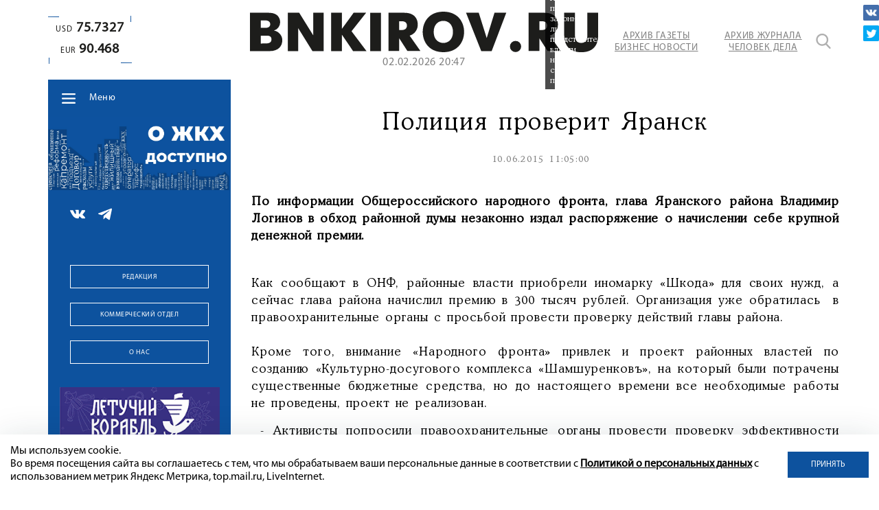

--- FILE ---
content_type: text/html; charset=utf-8
request_url: https://www.google.com/recaptcha/api2/anchor?ar=1&k=6LdFWuEZAAAAACh-UMMHcbEbxNOmcVfc35nhlAdO&co=aHR0cHM6Ly9ibmtpcm92LnJ1OjQ0Mw..&hl=en&v=N67nZn4AqZkNcbeMu4prBgzg&size=invisible&anchor-ms=20000&execute-ms=30000&cb=rau5gkj0vcxt
body_size: 48759
content:
<!DOCTYPE HTML><html dir="ltr" lang="en"><head><meta http-equiv="Content-Type" content="text/html; charset=UTF-8">
<meta http-equiv="X-UA-Compatible" content="IE=edge">
<title>reCAPTCHA</title>
<style type="text/css">
/* cyrillic-ext */
@font-face {
  font-family: 'Roboto';
  font-style: normal;
  font-weight: 400;
  font-stretch: 100%;
  src: url(//fonts.gstatic.com/s/roboto/v48/KFO7CnqEu92Fr1ME7kSn66aGLdTylUAMa3GUBHMdazTgWw.woff2) format('woff2');
  unicode-range: U+0460-052F, U+1C80-1C8A, U+20B4, U+2DE0-2DFF, U+A640-A69F, U+FE2E-FE2F;
}
/* cyrillic */
@font-face {
  font-family: 'Roboto';
  font-style: normal;
  font-weight: 400;
  font-stretch: 100%;
  src: url(//fonts.gstatic.com/s/roboto/v48/KFO7CnqEu92Fr1ME7kSn66aGLdTylUAMa3iUBHMdazTgWw.woff2) format('woff2');
  unicode-range: U+0301, U+0400-045F, U+0490-0491, U+04B0-04B1, U+2116;
}
/* greek-ext */
@font-face {
  font-family: 'Roboto';
  font-style: normal;
  font-weight: 400;
  font-stretch: 100%;
  src: url(//fonts.gstatic.com/s/roboto/v48/KFO7CnqEu92Fr1ME7kSn66aGLdTylUAMa3CUBHMdazTgWw.woff2) format('woff2');
  unicode-range: U+1F00-1FFF;
}
/* greek */
@font-face {
  font-family: 'Roboto';
  font-style: normal;
  font-weight: 400;
  font-stretch: 100%;
  src: url(//fonts.gstatic.com/s/roboto/v48/KFO7CnqEu92Fr1ME7kSn66aGLdTylUAMa3-UBHMdazTgWw.woff2) format('woff2');
  unicode-range: U+0370-0377, U+037A-037F, U+0384-038A, U+038C, U+038E-03A1, U+03A3-03FF;
}
/* math */
@font-face {
  font-family: 'Roboto';
  font-style: normal;
  font-weight: 400;
  font-stretch: 100%;
  src: url(//fonts.gstatic.com/s/roboto/v48/KFO7CnqEu92Fr1ME7kSn66aGLdTylUAMawCUBHMdazTgWw.woff2) format('woff2');
  unicode-range: U+0302-0303, U+0305, U+0307-0308, U+0310, U+0312, U+0315, U+031A, U+0326-0327, U+032C, U+032F-0330, U+0332-0333, U+0338, U+033A, U+0346, U+034D, U+0391-03A1, U+03A3-03A9, U+03B1-03C9, U+03D1, U+03D5-03D6, U+03F0-03F1, U+03F4-03F5, U+2016-2017, U+2034-2038, U+203C, U+2040, U+2043, U+2047, U+2050, U+2057, U+205F, U+2070-2071, U+2074-208E, U+2090-209C, U+20D0-20DC, U+20E1, U+20E5-20EF, U+2100-2112, U+2114-2115, U+2117-2121, U+2123-214F, U+2190, U+2192, U+2194-21AE, U+21B0-21E5, U+21F1-21F2, U+21F4-2211, U+2213-2214, U+2216-22FF, U+2308-230B, U+2310, U+2319, U+231C-2321, U+2336-237A, U+237C, U+2395, U+239B-23B7, U+23D0, U+23DC-23E1, U+2474-2475, U+25AF, U+25B3, U+25B7, U+25BD, U+25C1, U+25CA, U+25CC, U+25FB, U+266D-266F, U+27C0-27FF, U+2900-2AFF, U+2B0E-2B11, U+2B30-2B4C, U+2BFE, U+3030, U+FF5B, U+FF5D, U+1D400-1D7FF, U+1EE00-1EEFF;
}
/* symbols */
@font-face {
  font-family: 'Roboto';
  font-style: normal;
  font-weight: 400;
  font-stretch: 100%;
  src: url(//fonts.gstatic.com/s/roboto/v48/KFO7CnqEu92Fr1ME7kSn66aGLdTylUAMaxKUBHMdazTgWw.woff2) format('woff2');
  unicode-range: U+0001-000C, U+000E-001F, U+007F-009F, U+20DD-20E0, U+20E2-20E4, U+2150-218F, U+2190, U+2192, U+2194-2199, U+21AF, U+21E6-21F0, U+21F3, U+2218-2219, U+2299, U+22C4-22C6, U+2300-243F, U+2440-244A, U+2460-24FF, U+25A0-27BF, U+2800-28FF, U+2921-2922, U+2981, U+29BF, U+29EB, U+2B00-2BFF, U+4DC0-4DFF, U+FFF9-FFFB, U+10140-1018E, U+10190-1019C, U+101A0, U+101D0-101FD, U+102E0-102FB, U+10E60-10E7E, U+1D2C0-1D2D3, U+1D2E0-1D37F, U+1F000-1F0FF, U+1F100-1F1AD, U+1F1E6-1F1FF, U+1F30D-1F30F, U+1F315, U+1F31C, U+1F31E, U+1F320-1F32C, U+1F336, U+1F378, U+1F37D, U+1F382, U+1F393-1F39F, U+1F3A7-1F3A8, U+1F3AC-1F3AF, U+1F3C2, U+1F3C4-1F3C6, U+1F3CA-1F3CE, U+1F3D4-1F3E0, U+1F3ED, U+1F3F1-1F3F3, U+1F3F5-1F3F7, U+1F408, U+1F415, U+1F41F, U+1F426, U+1F43F, U+1F441-1F442, U+1F444, U+1F446-1F449, U+1F44C-1F44E, U+1F453, U+1F46A, U+1F47D, U+1F4A3, U+1F4B0, U+1F4B3, U+1F4B9, U+1F4BB, U+1F4BF, U+1F4C8-1F4CB, U+1F4D6, U+1F4DA, U+1F4DF, U+1F4E3-1F4E6, U+1F4EA-1F4ED, U+1F4F7, U+1F4F9-1F4FB, U+1F4FD-1F4FE, U+1F503, U+1F507-1F50B, U+1F50D, U+1F512-1F513, U+1F53E-1F54A, U+1F54F-1F5FA, U+1F610, U+1F650-1F67F, U+1F687, U+1F68D, U+1F691, U+1F694, U+1F698, U+1F6AD, U+1F6B2, U+1F6B9-1F6BA, U+1F6BC, U+1F6C6-1F6CF, U+1F6D3-1F6D7, U+1F6E0-1F6EA, U+1F6F0-1F6F3, U+1F6F7-1F6FC, U+1F700-1F7FF, U+1F800-1F80B, U+1F810-1F847, U+1F850-1F859, U+1F860-1F887, U+1F890-1F8AD, U+1F8B0-1F8BB, U+1F8C0-1F8C1, U+1F900-1F90B, U+1F93B, U+1F946, U+1F984, U+1F996, U+1F9E9, U+1FA00-1FA6F, U+1FA70-1FA7C, U+1FA80-1FA89, U+1FA8F-1FAC6, U+1FACE-1FADC, U+1FADF-1FAE9, U+1FAF0-1FAF8, U+1FB00-1FBFF;
}
/* vietnamese */
@font-face {
  font-family: 'Roboto';
  font-style: normal;
  font-weight: 400;
  font-stretch: 100%;
  src: url(//fonts.gstatic.com/s/roboto/v48/KFO7CnqEu92Fr1ME7kSn66aGLdTylUAMa3OUBHMdazTgWw.woff2) format('woff2');
  unicode-range: U+0102-0103, U+0110-0111, U+0128-0129, U+0168-0169, U+01A0-01A1, U+01AF-01B0, U+0300-0301, U+0303-0304, U+0308-0309, U+0323, U+0329, U+1EA0-1EF9, U+20AB;
}
/* latin-ext */
@font-face {
  font-family: 'Roboto';
  font-style: normal;
  font-weight: 400;
  font-stretch: 100%;
  src: url(//fonts.gstatic.com/s/roboto/v48/KFO7CnqEu92Fr1ME7kSn66aGLdTylUAMa3KUBHMdazTgWw.woff2) format('woff2');
  unicode-range: U+0100-02BA, U+02BD-02C5, U+02C7-02CC, U+02CE-02D7, U+02DD-02FF, U+0304, U+0308, U+0329, U+1D00-1DBF, U+1E00-1E9F, U+1EF2-1EFF, U+2020, U+20A0-20AB, U+20AD-20C0, U+2113, U+2C60-2C7F, U+A720-A7FF;
}
/* latin */
@font-face {
  font-family: 'Roboto';
  font-style: normal;
  font-weight: 400;
  font-stretch: 100%;
  src: url(//fonts.gstatic.com/s/roboto/v48/KFO7CnqEu92Fr1ME7kSn66aGLdTylUAMa3yUBHMdazQ.woff2) format('woff2');
  unicode-range: U+0000-00FF, U+0131, U+0152-0153, U+02BB-02BC, U+02C6, U+02DA, U+02DC, U+0304, U+0308, U+0329, U+2000-206F, U+20AC, U+2122, U+2191, U+2193, U+2212, U+2215, U+FEFF, U+FFFD;
}
/* cyrillic-ext */
@font-face {
  font-family: 'Roboto';
  font-style: normal;
  font-weight: 500;
  font-stretch: 100%;
  src: url(//fonts.gstatic.com/s/roboto/v48/KFO7CnqEu92Fr1ME7kSn66aGLdTylUAMa3GUBHMdazTgWw.woff2) format('woff2');
  unicode-range: U+0460-052F, U+1C80-1C8A, U+20B4, U+2DE0-2DFF, U+A640-A69F, U+FE2E-FE2F;
}
/* cyrillic */
@font-face {
  font-family: 'Roboto';
  font-style: normal;
  font-weight: 500;
  font-stretch: 100%;
  src: url(//fonts.gstatic.com/s/roboto/v48/KFO7CnqEu92Fr1ME7kSn66aGLdTylUAMa3iUBHMdazTgWw.woff2) format('woff2');
  unicode-range: U+0301, U+0400-045F, U+0490-0491, U+04B0-04B1, U+2116;
}
/* greek-ext */
@font-face {
  font-family: 'Roboto';
  font-style: normal;
  font-weight: 500;
  font-stretch: 100%;
  src: url(//fonts.gstatic.com/s/roboto/v48/KFO7CnqEu92Fr1ME7kSn66aGLdTylUAMa3CUBHMdazTgWw.woff2) format('woff2');
  unicode-range: U+1F00-1FFF;
}
/* greek */
@font-face {
  font-family: 'Roboto';
  font-style: normal;
  font-weight: 500;
  font-stretch: 100%;
  src: url(//fonts.gstatic.com/s/roboto/v48/KFO7CnqEu92Fr1ME7kSn66aGLdTylUAMa3-UBHMdazTgWw.woff2) format('woff2');
  unicode-range: U+0370-0377, U+037A-037F, U+0384-038A, U+038C, U+038E-03A1, U+03A3-03FF;
}
/* math */
@font-face {
  font-family: 'Roboto';
  font-style: normal;
  font-weight: 500;
  font-stretch: 100%;
  src: url(//fonts.gstatic.com/s/roboto/v48/KFO7CnqEu92Fr1ME7kSn66aGLdTylUAMawCUBHMdazTgWw.woff2) format('woff2');
  unicode-range: U+0302-0303, U+0305, U+0307-0308, U+0310, U+0312, U+0315, U+031A, U+0326-0327, U+032C, U+032F-0330, U+0332-0333, U+0338, U+033A, U+0346, U+034D, U+0391-03A1, U+03A3-03A9, U+03B1-03C9, U+03D1, U+03D5-03D6, U+03F0-03F1, U+03F4-03F5, U+2016-2017, U+2034-2038, U+203C, U+2040, U+2043, U+2047, U+2050, U+2057, U+205F, U+2070-2071, U+2074-208E, U+2090-209C, U+20D0-20DC, U+20E1, U+20E5-20EF, U+2100-2112, U+2114-2115, U+2117-2121, U+2123-214F, U+2190, U+2192, U+2194-21AE, U+21B0-21E5, U+21F1-21F2, U+21F4-2211, U+2213-2214, U+2216-22FF, U+2308-230B, U+2310, U+2319, U+231C-2321, U+2336-237A, U+237C, U+2395, U+239B-23B7, U+23D0, U+23DC-23E1, U+2474-2475, U+25AF, U+25B3, U+25B7, U+25BD, U+25C1, U+25CA, U+25CC, U+25FB, U+266D-266F, U+27C0-27FF, U+2900-2AFF, U+2B0E-2B11, U+2B30-2B4C, U+2BFE, U+3030, U+FF5B, U+FF5D, U+1D400-1D7FF, U+1EE00-1EEFF;
}
/* symbols */
@font-face {
  font-family: 'Roboto';
  font-style: normal;
  font-weight: 500;
  font-stretch: 100%;
  src: url(//fonts.gstatic.com/s/roboto/v48/KFO7CnqEu92Fr1ME7kSn66aGLdTylUAMaxKUBHMdazTgWw.woff2) format('woff2');
  unicode-range: U+0001-000C, U+000E-001F, U+007F-009F, U+20DD-20E0, U+20E2-20E4, U+2150-218F, U+2190, U+2192, U+2194-2199, U+21AF, U+21E6-21F0, U+21F3, U+2218-2219, U+2299, U+22C4-22C6, U+2300-243F, U+2440-244A, U+2460-24FF, U+25A0-27BF, U+2800-28FF, U+2921-2922, U+2981, U+29BF, U+29EB, U+2B00-2BFF, U+4DC0-4DFF, U+FFF9-FFFB, U+10140-1018E, U+10190-1019C, U+101A0, U+101D0-101FD, U+102E0-102FB, U+10E60-10E7E, U+1D2C0-1D2D3, U+1D2E0-1D37F, U+1F000-1F0FF, U+1F100-1F1AD, U+1F1E6-1F1FF, U+1F30D-1F30F, U+1F315, U+1F31C, U+1F31E, U+1F320-1F32C, U+1F336, U+1F378, U+1F37D, U+1F382, U+1F393-1F39F, U+1F3A7-1F3A8, U+1F3AC-1F3AF, U+1F3C2, U+1F3C4-1F3C6, U+1F3CA-1F3CE, U+1F3D4-1F3E0, U+1F3ED, U+1F3F1-1F3F3, U+1F3F5-1F3F7, U+1F408, U+1F415, U+1F41F, U+1F426, U+1F43F, U+1F441-1F442, U+1F444, U+1F446-1F449, U+1F44C-1F44E, U+1F453, U+1F46A, U+1F47D, U+1F4A3, U+1F4B0, U+1F4B3, U+1F4B9, U+1F4BB, U+1F4BF, U+1F4C8-1F4CB, U+1F4D6, U+1F4DA, U+1F4DF, U+1F4E3-1F4E6, U+1F4EA-1F4ED, U+1F4F7, U+1F4F9-1F4FB, U+1F4FD-1F4FE, U+1F503, U+1F507-1F50B, U+1F50D, U+1F512-1F513, U+1F53E-1F54A, U+1F54F-1F5FA, U+1F610, U+1F650-1F67F, U+1F687, U+1F68D, U+1F691, U+1F694, U+1F698, U+1F6AD, U+1F6B2, U+1F6B9-1F6BA, U+1F6BC, U+1F6C6-1F6CF, U+1F6D3-1F6D7, U+1F6E0-1F6EA, U+1F6F0-1F6F3, U+1F6F7-1F6FC, U+1F700-1F7FF, U+1F800-1F80B, U+1F810-1F847, U+1F850-1F859, U+1F860-1F887, U+1F890-1F8AD, U+1F8B0-1F8BB, U+1F8C0-1F8C1, U+1F900-1F90B, U+1F93B, U+1F946, U+1F984, U+1F996, U+1F9E9, U+1FA00-1FA6F, U+1FA70-1FA7C, U+1FA80-1FA89, U+1FA8F-1FAC6, U+1FACE-1FADC, U+1FADF-1FAE9, U+1FAF0-1FAF8, U+1FB00-1FBFF;
}
/* vietnamese */
@font-face {
  font-family: 'Roboto';
  font-style: normal;
  font-weight: 500;
  font-stretch: 100%;
  src: url(//fonts.gstatic.com/s/roboto/v48/KFO7CnqEu92Fr1ME7kSn66aGLdTylUAMa3OUBHMdazTgWw.woff2) format('woff2');
  unicode-range: U+0102-0103, U+0110-0111, U+0128-0129, U+0168-0169, U+01A0-01A1, U+01AF-01B0, U+0300-0301, U+0303-0304, U+0308-0309, U+0323, U+0329, U+1EA0-1EF9, U+20AB;
}
/* latin-ext */
@font-face {
  font-family: 'Roboto';
  font-style: normal;
  font-weight: 500;
  font-stretch: 100%;
  src: url(//fonts.gstatic.com/s/roboto/v48/KFO7CnqEu92Fr1ME7kSn66aGLdTylUAMa3KUBHMdazTgWw.woff2) format('woff2');
  unicode-range: U+0100-02BA, U+02BD-02C5, U+02C7-02CC, U+02CE-02D7, U+02DD-02FF, U+0304, U+0308, U+0329, U+1D00-1DBF, U+1E00-1E9F, U+1EF2-1EFF, U+2020, U+20A0-20AB, U+20AD-20C0, U+2113, U+2C60-2C7F, U+A720-A7FF;
}
/* latin */
@font-face {
  font-family: 'Roboto';
  font-style: normal;
  font-weight: 500;
  font-stretch: 100%;
  src: url(//fonts.gstatic.com/s/roboto/v48/KFO7CnqEu92Fr1ME7kSn66aGLdTylUAMa3yUBHMdazQ.woff2) format('woff2');
  unicode-range: U+0000-00FF, U+0131, U+0152-0153, U+02BB-02BC, U+02C6, U+02DA, U+02DC, U+0304, U+0308, U+0329, U+2000-206F, U+20AC, U+2122, U+2191, U+2193, U+2212, U+2215, U+FEFF, U+FFFD;
}
/* cyrillic-ext */
@font-face {
  font-family: 'Roboto';
  font-style: normal;
  font-weight: 900;
  font-stretch: 100%;
  src: url(//fonts.gstatic.com/s/roboto/v48/KFO7CnqEu92Fr1ME7kSn66aGLdTylUAMa3GUBHMdazTgWw.woff2) format('woff2');
  unicode-range: U+0460-052F, U+1C80-1C8A, U+20B4, U+2DE0-2DFF, U+A640-A69F, U+FE2E-FE2F;
}
/* cyrillic */
@font-face {
  font-family: 'Roboto';
  font-style: normal;
  font-weight: 900;
  font-stretch: 100%;
  src: url(//fonts.gstatic.com/s/roboto/v48/KFO7CnqEu92Fr1ME7kSn66aGLdTylUAMa3iUBHMdazTgWw.woff2) format('woff2');
  unicode-range: U+0301, U+0400-045F, U+0490-0491, U+04B0-04B1, U+2116;
}
/* greek-ext */
@font-face {
  font-family: 'Roboto';
  font-style: normal;
  font-weight: 900;
  font-stretch: 100%;
  src: url(//fonts.gstatic.com/s/roboto/v48/KFO7CnqEu92Fr1ME7kSn66aGLdTylUAMa3CUBHMdazTgWw.woff2) format('woff2');
  unicode-range: U+1F00-1FFF;
}
/* greek */
@font-face {
  font-family: 'Roboto';
  font-style: normal;
  font-weight: 900;
  font-stretch: 100%;
  src: url(//fonts.gstatic.com/s/roboto/v48/KFO7CnqEu92Fr1ME7kSn66aGLdTylUAMa3-UBHMdazTgWw.woff2) format('woff2');
  unicode-range: U+0370-0377, U+037A-037F, U+0384-038A, U+038C, U+038E-03A1, U+03A3-03FF;
}
/* math */
@font-face {
  font-family: 'Roboto';
  font-style: normal;
  font-weight: 900;
  font-stretch: 100%;
  src: url(//fonts.gstatic.com/s/roboto/v48/KFO7CnqEu92Fr1ME7kSn66aGLdTylUAMawCUBHMdazTgWw.woff2) format('woff2');
  unicode-range: U+0302-0303, U+0305, U+0307-0308, U+0310, U+0312, U+0315, U+031A, U+0326-0327, U+032C, U+032F-0330, U+0332-0333, U+0338, U+033A, U+0346, U+034D, U+0391-03A1, U+03A3-03A9, U+03B1-03C9, U+03D1, U+03D5-03D6, U+03F0-03F1, U+03F4-03F5, U+2016-2017, U+2034-2038, U+203C, U+2040, U+2043, U+2047, U+2050, U+2057, U+205F, U+2070-2071, U+2074-208E, U+2090-209C, U+20D0-20DC, U+20E1, U+20E5-20EF, U+2100-2112, U+2114-2115, U+2117-2121, U+2123-214F, U+2190, U+2192, U+2194-21AE, U+21B0-21E5, U+21F1-21F2, U+21F4-2211, U+2213-2214, U+2216-22FF, U+2308-230B, U+2310, U+2319, U+231C-2321, U+2336-237A, U+237C, U+2395, U+239B-23B7, U+23D0, U+23DC-23E1, U+2474-2475, U+25AF, U+25B3, U+25B7, U+25BD, U+25C1, U+25CA, U+25CC, U+25FB, U+266D-266F, U+27C0-27FF, U+2900-2AFF, U+2B0E-2B11, U+2B30-2B4C, U+2BFE, U+3030, U+FF5B, U+FF5D, U+1D400-1D7FF, U+1EE00-1EEFF;
}
/* symbols */
@font-face {
  font-family: 'Roboto';
  font-style: normal;
  font-weight: 900;
  font-stretch: 100%;
  src: url(//fonts.gstatic.com/s/roboto/v48/KFO7CnqEu92Fr1ME7kSn66aGLdTylUAMaxKUBHMdazTgWw.woff2) format('woff2');
  unicode-range: U+0001-000C, U+000E-001F, U+007F-009F, U+20DD-20E0, U+20E2-20E4, U+2150-218F, U+2190, U+2192, U+2194-2199, U+21AF, U+21E6-21F0, U+21F3, U+2218-2219, U+2299, U+22C4-22C6, U+2300-243F, U+2440-244A, U+2460-24FF, U+25A0-27BF, U+2800-28FF, U+2921-2922, U+2981, U+29BF, U+29EB, U+2B00-2BFF, U+4DC0-4DFF, U+FFF9-FFFB, U+10140-1018E, U+10190-1019C, U+101A0, U+101D0-101FD, U+102E0-102FB, U+10E60-10E7E, U+1D2C0-1D2D3, U+1D2E0-1D37F, U+1F000-1F0FF, U+1F100-1F1AD, U+1F1E6-1F1FF, U+1F30D-1F30F, U+1F315, U+1F31C, U+1F31E, U+1F320-1F32C, U+1F336, U+1F378, U+1F37D, U+1F382, U+1F393-1F39F, U+1F3A7-1F3A8, U+1F3AC-1F3AF, U+1F3C2, U+1F3C4-1F3C6, U+1F3CA-1F3CE, U+1F3D4-1F3E0, U+1F3ED, U+1F3F1-1F3F3, U+1F3F5-1F3F7, U+1F408, U+1F415, U+1F41F, U+1F426, U+1F43F, U+1F441-1F442, U+1F444, U+1F446-1F449, U+1F44C-1F44E, U+1F453, U+1F46A, U+1F47D, U+1F4A3, U+1F4B0, U+1F4B3, U+1F4B9, U+1F4BB, U+1F4BF, U+1F4C8-1F4CB, U+1F4D6, U+1F4DA, U+1F4DF, U+1F4E3-1F4E6, U+1F4EA-1F4ED, U+1F4F7, U+1F4F9-1F4FB, U+1F4FD-1F4FE, U+1F503, U+1F507-1F50B, U+1F50D, U+1F512-1F513, U+1F53E-1F54A, U+1F54F-1F5FA, U+1F610, U+1F650-1F67F, U+1F687, U+1F68D, U+1F691, U+1F694, U+1F698, U+1F6AD, U+1F6B2, U+1F6B9-1F6BA, U+1F6BC, U+1F6C6-1F6CF, U+1F6D3-1F6D7, U+1F6E0-1F6EA, U+1F6F0-1F6F3, U+1F6F7-1F6FC, U+1F700-1F7FF, U+1F800-1F80B, U+1F810-1F847, U+1F850-1F859, U+1F860-1F887, U+1F890-1F8AD, U+1F8B0-1F8BB, U+1F8C0-1F8C1, U+1F900-1F90B, U+1F93B, U+1F946, U+1F984, U+1F996, U+1F9E9, U+1FA00-1FA6F, U+1FA70-1FA7C, U+1FA80-1FA89, U+1FA8F-1FAC6, U+1FACE-1FADC, U+1FADF-1FAE9, U+1FAF0-1FAF8, U+1FB00-1FBFF;
}
/* vietnamese */
@font-face {
  font-family: 'Roboto';
  font-style: normal;
  font-weight: 900;
  font-stretch: 100%;
  src: url(//fonts.gstatic.com/s/roboto/v48/KFO7CnqEu92Fr1ME7kSn66aGLdTylUAMa3OUBHMdazTgWw.woff2) format('woff2');
  unicode-range: U+0102-0103, U+0110-0111, U+0128-0129, U+0168-0169, U+01A0-01A1, U+01AF-01B0, U+0300-0301, U+0303-0304, U+0308-0309, U+0323, U+0329, U+1EA0-1EF9, U+20AB;
}
/* latin-ext */
@font-face {
  font-family: 'Roboto';
  font-style: normal;
  font-weight: 900;
  font-stretch: 100%;
  src: url(//fonts.gstatic.com/s/roboto/v48/KFO7CnqEu92Fr1ME7kSn66aGLdTylUAMa3KUBHMdazTgWw.woff2) format('woff2');
  unicode-range: U+0100-02BA, U+02BD-02C5, U+02C7-02CC, U+02CE-02D7, U+02DD-02FF, U+0304, U+0308, U+0329, U+1D00-1DBF, U+1E00-1E9F, U+1EF2-1EFF, U+2020, U+20A0-20AB, U+20AD-20C0, U+2113, U+2C60-2C7F, U+A720-A7FF;
}
/* latin */
@font-face {
  font-family: 'Roboto';
  font-style: normal;
  font-weight: 900;
  font-stretch: 100%;
  src: url(//fonts.gstatic.com/s/roboto/v48/KFO7CnqEu92Fr1ME7kSn66aGLdTylUAMa3yUBHMdazQ.woff2) format('woff2');
  unicode-range: U+0000-00FF, U+0131, U+0152-0153, U+02BB-02BC, U+02C6, U+02DA, U+02DC, U+0304, U+0308, U+0329, U+2000-206F, U+20AC, U+2122, U+2191, U+2193, U+2212, U+2215, U+FEFF, U+FFFD;
}

</style>
<link rel="stylesheet" type="text/css" href="https://www.gstatic.com/recaptcha/releases/N67nZn4AqZkNcbeMu4prBgzg/styles__ltr.css">
<script nonce="_KBMhxsP_wKHBE6UzmCysg" type="text/javascript">window['__recaptcha_api'] = 'https://www.google.com/recaptcha/api2/';</script>
<script type="text/javascript" src="https://www.gstatic.com/recaptcha/releases/N67nZn4AqZkNcbeMu4prBgzg/recaptcha__en.js" nonce="_KBMhxsP_wKHBE6UzmCysg">
      
    </script></head>
<body><div id="rc-anchor-alert" class="rc-anchor-alert"></div>
<input type="hidden" id="recaptcha-token" value="[base64]">
<script type="text/javascript" nonce="_KBMhxsP_wKHBE6UzmCysg">
      recaptcha.anchor.Main.init("[\x22ainput\x22,[\x22bgdata\x22,\x22\x22,\[base64]/[base64]/[base64]/MjU1OlQ/NToyKSlyZXR1cm4gZmFsc2U7cmV0dXJuISgoYSg0MyxXLChZPWUoKFcuQkI9ZCxUKT83MDo0MyxXKSxXLk4pKSxXKS5sLnB1c2goW0RhLFksVD9kKzE6ZCxXLlgsVy5qXSksVy5MPW5sLDApfSxubD1GLnJlcXVlc3RJZGxlQ2FsbGJhY2s/[base64]/[base64]/[base64]/[base64]/WVtTKytdPVc6KFc8MjA0OD9ZW1MrK109Vz4+NnwxOTI6KChXJjY0NTEyKT09NTUyOTYmJmQrMTxULmxlbmd0aCYmKFQuY2hhckNvZGVBdChkKzEpJjY0NTEyKT09NTYzMjA/[base64]/[base64]/[base64]/[base64]/bmV3IGdbWl0oTFswXSk6RD09Mj9uZXcgZ1taXShMWzBdLExbMV0pOkQ9PTM/bmV3IGdbWl0oTFswXSxMWzFdLExbMl0pOkQ9PTQ/[base64]/[base64]\x22,\[base64]\\u003d\x22,\x22w43Cky5PwoHDqSfCmMKlTMKQw5vClS1cw45oJsOYw4VtE1XCqUFtc8OGwrDDnMOMw5zCizhqwqg1JTXDqTbCnnTDlsOrWBs9w5zDgsOkw6/DhcKhwovCgcOhKwzCrMKrw5/DqnY3wpHClXHDosO8ZcKXwoXCnMK0dw3DoV3CqcKBHsKowqzCgXRmw7LCtsOCw717DsKjAU/CicKqcVNFw4DCihZMfcOUwpFkYMKqw7Zlwr0Jw4YkwrA5esKDw5/CnMKfwonDnMK7IHzDhHjDnXHCnwtBwqbCuTcqbcKaw4VqWsK0Ay8tAiBCAcO8wpbDisKJw6rCq8KgasObC20yC8KYaFE5wovDjsOfw6nCjsO3w4MHw65PJ8OlwqPDng3DmHkAw7duw5lBwobCuVsOB2B1wo5rw67CtcKUUFg4eMOFw5MkFGNzwrFxw5ckF1kfwpTCul/Dj0gOR8KxUQnCusO0Hk5yPEfDt8OawofCgxQEbsO0w6TCpx16FVnDgyLDlX8uwpF3IsKnw4fCm8KbDAsWw4LCoQzCkBNxwoE/w5LCkVwObhQmwqLCkMKPEMKcAgTCt0rDnsKVwozDqG5Ic8KgZU7DjBrCucOMwrZ+SBXCs8KHYzg8HwTDosOAwpxnw7zDssO9w6TCi8Oxwr3Cqg/Cm1k9MnlVw77CgMOFFT3Di8OAwpVtwrzDrsObwoDCvcOsw6jCs8OUwoHCu8KBKsO4c8K7wrTCkWd0w47CiDU+WsOTFg00E8Okw49ywq5Uw4fDtsOJLUp0wrEyZsOawrJCw7TCkVPCnXLCm2kgwonCtlFpw4l1H1fCvWDDgcOjMcOmay4hSMK7e8O/OXfDth/CnMKjZhrDgMO/wrjCrS4JQMOuU8Otw7AjX8OEw6/CpCoLw57ClsO9BCPDvS7CucKTw4XDrSrDlkUCfcKKOB7Dp2DCusOvw4sabcKkbQU2SsK1w7PClxXDqcKCCMOVw6nDrcKPwrQdQj/CllLDoS4hw4pFwr7DsMKaw73CtcK/w5bDuAh/QsKqd3kQcErDnXo4wpXDim/[base64]/CmFgVw7PDtcO/woTCgsKCw4LDocKkwqU7wrLDhgoiwqsyCRZzR8K/w4XDqSLCmAjCkS9/w6DChMO7EUjCnzR7e3DCjFHCt2g6wplgw4vDk8KVw43DlFPDhMKOw7nCnsOuw5drN8OiDcOdECN+EnwaScK3w6FgwpBHwr4Sw6wXw5V5w7wIw5nDjsOSJC9WwpFUWRjDtsK6NsOVw5zCmcKHEsOaPSbDhBLCosKdGi/CtsKCwpXCj8Owb8O7fMOfLcKYHzHDmcKwTD0Rwqt1HcOEw7Ayw57DvsKmMQptwrEOdsKTUsKLOQDDo0XDjsKNeMO9fsO/aMKwemUTw6QNwr0Nw4l3WcO/w5HCmU3DpMOjw5/DgMKewq7CvsKMw4fCncOSw5TCnzBBXlF4LcKewqw/TU3CqQLDjRfCm8KwP8KGw4kffsKBEsKoe8KrRHlDOsOQIn9PCD3CgwbDghdDFcONw5LCq8Ouw7YYO2PDjRgmw7HDpE7DnUFlwpbDrsKyQxHDq3XCgsOEeXPDmnnCmMOUM8OMR8KUw7/Ct8K2wq0bw4/CtcOdLyzCnD/CgHnCjEB7w6bDsVAnZV4nXsOHTMK2w5jCpcKXBMO9wp4wEsOYwpTDssKsw63Dv8KQwpfCng/CmRzCtUZ8MGrDtB3CoSTCusOTFMKoU2IEIzXCi8ONF1jDgMOYw5PDqsKgOzI9wpLDig7DkMKkw4Bgw58cBsK9EcKWV8KcEQfDh0HCl8OUIXBKwrQqwqlEw4bDogoTPWwXPcKow58cSXLCmMKOS8OlRMKdw7Ucw6XDmHbDmV/CrXnCg8KQL8KfWmxhNWl3VsKfE8ObKcO9PFkEw47CtFHDhsOWW8KrwpjCtcO0wqxDcMKiwo/ClzfCtsKpwoXCuw4xwrtAw63CvMKdw7HCkifDszw9wrnCicOEw5Ikwr3DkDc2wpjCrHdhFsKrM8OOw69ewqpjw77CrMKJBh9Awq8Nw7vCrD3DlX/Dpl7Dvkcuw5p6QcKcQ1HDgRsFY00LXsK5wqXCuBBmw6/DhsK4w5nDtEYEMEsowr/CsE7ChwY6Oh4bZcKgwoYZf8OTw6TDnCATN8OOwpbClMKibMOyAMOJwoVdUMOtGiUvS8Oiw5vDncK2wqtDw70/[base64]/d8OGwr46TBIWdQDCngDCp8OiPMKxf07Co0RvXsK/[base64]/DuHzDgRPCu8OYwrQ/[base64]/Di2LDtj7CtcKpw4rDnMOVDGbDkjkIwoYQw5gSwohOwqJpQ8KvK2lXXXfCuMK1wrRxwocEVMOCw7FEwqXDqmnDhcOwUsKBwrfDgsKyMcO/w4nCt8OaD8KLSsOMw6nCg8OKwrs6woQMw4HDuFsCwr7CuybDv8KpwrN2w47DnMOMT1LCrcOuElHDunTCoMKqESzCisOIw47DsF4uwq1cw6JEGMKxCHN3PSoWw5VAwrzCsi8xU8O3PsK4WcOWw53CmsO5BS7ChsOZa8KYGsKuw7s/w55xwq7CmMOHw7JLw5vDnsONwqMPw4PDhXHClAkFwrMqwod+w5DDrDkHdcKNw6vCqcOxQkxQYsKRw4Ukw4fCn1tnw6fDusOBw6XCnMKTwoXDuMKsPMO0w79cwrI6wpBCw5HDsTEzw4DCslnDgBXDvEhnb8OZw4pjw7MNDsOgwovDucKBDWnCmj5/fSrDr8O+dMKewrDDrzDCsVAVfcKtw5Viw6NVKTIUw5LDmsOPbsOeUsOtwo12wqrDh1fDqcKgKhTCohvDrsOcwr93MRDDhlBlw7s3wrYoFh3DhMOQw55ZDV3CmMKabibDqkIOwpvCnzzCqFbCvhQ/w77DjxTDuBBQDWJKw7DCuQnCo8K5eiZDbsKUI1vCpMOgw6XCtBfCg8KofmZQw7FOw4dVTwjClS/DkMO4w60kw6vDljDDkBt/woTDnRxgSmYwwqcewpTDoMK3w5gow4IfUMOcbV0uLRVGa3bCqMKfw7Epwpcnw5rDocOnEMKqdcKRDE/DuXPDtMOLWgYhP0l8w5ENE0DDhMKsXMOswqXDu3nDjsKewr/Di8OQw4/Dny/DmsKzD3zCmsKbwrzDqMOjw6zDncONZSzCoizCl8OowpTDisKKWcKaw4HCqBkqfEADQMO5WXVQK8OxF8O5An51wr/[base64]/c8KcfsKwwqpBw5LDoAMGwoBSw7XDmSYewqPCsm8awqTDsSdxBcOVwrpYw53DlVrCum0Iw77Cq8OSw7LCl8Ksw7dbBixoAUjCvE8KZ8O/fyHDn8KRUXRTR8O+w7oGVCMWT8Oew7jDtxbDhMOjacOnVsOUYsKMw4RAOhdvV3k+LwI0w7rCsmBwUS96wr92w7BCwp3DjGZXEwpKBDjCksOaw6lwaxQmK8OkwobDqB3Dp8OeB3zDvCZZCj9swqLCoBI9wrY7a2fCmcO4wrrDqBHDnQHDqwxew7TDgMOFw4oMw7NlbW/ClcKkw6nDmcKvbMOuO8OzwoVhw5UacyHCiMKlwpPCkwg6fXLClsOIY8Krw6Z7wqDCpWhpQsOSeMKRX0/CjG49DiXDimPDvcOhwr03csKVeMKiw5x4M8KAL8O/w4fCgmbCk8Odw40qM8O7Gmo7e8OwwrrDpcOPw4vCtWV6w5xHwrjCh14gOGxxw5TChQ/DmEoITzAFKDVDw7zClzZjFhJ4XcKKw4Qkw4bCpcOVb8OgwpICHMKKFsOKXGByw6PDgzTDrcK9wr7CuHXDhnfDljAtShQBRxQeecK0wohowqJ+DycOw7fCsw4cwq/CiyYywqs4I1PCqH4Lw5jCqcKSw7JMGUjClWXDtsK+FsKtwrXDu2E8NcKJwrzDtcO1G2Q+wrbCrcOvTMOXwq7Dlz3CinEwScKAwpnDmsO0LsKmwqkIw6tJCyjCs8OxGkE/DhbCnVLDscK4w47Ci8ONw7fCs8KqQMKIwqvDnjTCmg7DmEYcw7fDn8K/[base64]/Ckh7Do8KPNcKswockw79NwoshFcOlQMKAwovDlMKCSRd9w5jDpMKnw5oUacOGw7/Clw3CqsOzw4g/w4bDrsK+wofCm8KcwpDDvMK9w5QNwozDlcK/M348F8Olw6XDksOWwooSIGoCwoNWSlzCswTDtMOKw67CgcKGecKARiHDtHQdwpQKw4xwwr7CkSbDjsOzfj3Do3vCvcKnwo/[base64]/[base64]/DpMOVEh1Tw7fDlsOJwrXCr33CnAEHwrBVacO4dcOOwqfCtMKdwp7CiHXDp8K8S8OjesOVw7/Chzh3YxcoXcOTccOcGMKOwoTCgcO1w60fw7s/w73CiVIKwpbCj1zDqSXCnUDCnUUlw6XDs8KfP8KcwrcxWgUDwrHDmMOmC3HDgmsPwqs5w7ZjHMKlZWoMQcK0ZXHDi0d9wp4ww5DDlsO7dsOGCMOYwp4qw4XCosK+PMKjWsKFFsKsN0o/w4LChMKDKibCvHLDucKhdwIcehoYACfCrMO9P8OZw7txDMKlw6JOHTjCkgTCqWzCr1HCtsKoeEvDo8KAMcOFw6Vga8O1IDXCmMOTMgcXWsKlJwBfw45kesOaeybDiMOIw7fCkBV7BcKKXQlgwqg7w4HDl8OrNMKjA8KIw4xxw4/DiMOfw7TDqE82AMOywpQawr7DtlQpw4LDjyfCkcKGwoMZwqjDmhHDuiRvw4FWeMKtw77Cqk7DnMK/wqzDjsOYw7EVPcOOwo80RMKQeMKSY8Kywo3DtS5kw4wSRGw3LTkkEjjDncK3cjbDpMOHOcOhw7DCt0HDj8OqTEw/[base64]/wrMUw70Fwo7DmwpXWHjCjVcDcMKQP8KXw6HDo3nCuwTCuWAPfcKwwoVVNjnDhcO4wq3DmiDDiMO4wpTDpH1VXS3Dvi3CgcKLw6Z0wpLCn3lxw6/DrHEdwpvDg1YYbsKpHsKpfcOFwp57wqrDp8O/DSXClEjDtm3CoWTDnB/[base64]/Y8ORdsKFNcOlwo/CnBtRw49DZcO6GMOvw6F5w713Y8ObZsKLfMO9AMKww706CWbDq37DtcOMw7rCt8OzSMO6w57DgcKVwqNcLcKUccOnw5cHw6dUw7ZLw7VOwp3CsMOkwoPDiEVydMOrJcK+w7BswqfCjsKFw78TdwhZw57DhkdWAAHChGoFCcK1w5M/wpTDmh97wrrCvA7DlsOXwrHDvsOIw5fCuMOkwqFiecKOLA/CqcOwG8KbK8OGwplaw5fDjlt9wrHDl2otw5nCkXAhIiTDihHDs8KuwqLDrsKqw7trOhR7w6/CjMK+VMKVw79iwpvClcOjw5/DncKdKsOkw4LCqkc/w7EJWBEdwr8ofcOycyNfw5MxwrnCvEsDw6fCm8KoGSxkdy7DlTfCscOiw4jCjcKDwrZKR2ZWwpfDmAvCvcKRf09twp/CvMKbw6IDaUkVw6bDnnjCqMK4wqgCQsKfacKGwrHDj3XCqMOAwpsCwq4/BMODw7scVcK0w5TCm8K1wqvCnlzDhsOYwqJvwrJWwq9XZcOfw7Z+wrHCmD5DGgTDkMKPw4UKTxAzw73DmDbCtMKgw58qw5DDjR/DmgVuYVbDmQfDlEo5b0fDkSLClsKuwobCmMOWw5oLW8OEZMOvw5TDigvCsU7CrD/DqzXDgkXCmcOdw7MywoxAw6ZaJCDCgcOgwr/CpcK/wrrCoSHDsMKdw4gUGHEfwrAcw64aZw3CsMOYw59uw4MkNS7Dh8KOTcKbYngJwqAIN2DCusKHwoTCvcOHfnfDhjTCkMOYYcKbB8Kjw5PCuMK/KG5iwr3CrsK/HsK9P2jDuVjCpcKMw7slPDDDiB/CkMOaw77Ds3J+VsO1w4snw50LwohQVxZxPAkXw4HDsB8JA8KWwqh6wrplwpDCmsKsw5LCpl0cwpEtwrwMc2pbwpZDwrw2wr7DpjE/[base64]/[base64]/Cux93JMKgcnHDjwTCr1DDt8OpJcOZw5/CnsO3fMOhbE/Ck8OGwqYlwrQWecKlwobDqCPDq8KkbxJzwrMewrLCtD3DsCbCmj4PwqRMMh/CuMOAwqXDpMKWScOXwrnCviLDnTxzew/CoRcsTkV7wpnCrsOwJMKSw5opw5vCo3/[base64]/DlsOTw4XDqcOFGn/[base64]/w5RVHsOWCQrCvUATwpoMeMKjC8KRwr4Tw4/[base64]/Cr8K9w6FHG1UnMMOtZ0/CkcOewofDu2ZLe8OQCgDDtnVbw43CscK2TBjDjl5Vw5LCki/ChgxcIHTCvh0wO18NN8KSw63DtR/DrsK6UUw9wqJXwrrCuEAOBsOeCQPDpxsQw6rCtQkZTsORwpvCtSdQfBfCssKGWhUPelfChHV4wp95w6ozRHdOw4oNAsOsLsKEYm5BUgRFw6TDhMKHcW7DngoMZyrCg0k/[base64]/DvcKEcyLCnGkgwoI6RcK2JhJMw6UCw4kFwqvDtSLCjgtsw4DDnsKtw7ZqCMODw5fDusK4wr3CqUnCiHpRWzDDuMOEPQdrwrBxwowHw7jCvQlTCMOJRmYveF3CucOUwrvDvHETwpIsMnV4ACM9w4RSCSoBw7ZSwqsPehhxwozDncKgw7/[base64]/[base64]/Dvl/Dj8KBw4zDqSjDucOBwoNSwpnDh2/DoGA3wqFyQ8KuU8KiV3HDhsKYwqIcGcKDcQcQbcOCwp9/[base64]/CsQHDhAxLS8KOw5UUwrfDvMOQX8OKCnPDtsO2RMOIU8Kcw5fDg8KDERpaXcO2w4fCvVHCmVoowpgtZMKRwpnDrsOAPwgmUcO1w6LCtF0tQcOrw4rDul7DusOOw4l+ZFduwpHDtn/[base64]/[base64]/CgMOqw53DlMKfAF4iIg12wqfDpsKuCkXCq11lEsOxE8OSw5TClsKjP8O9YcKxwq7Dn8OSwpLDkcOJPj9Sw6N7wrUdM8OPGsOiesOtw65tHMKILGzCimjDh8KOwpEIdnzCuTLDhcK0esOJb8OrTcK6w4sMXcKray9ndQ/Dt3rCgsKuw6lnNXnDgztMRSRhSyAsP8KkworCjsO2dsOLeEgvMxzCr8OLRcO/[base64]/CuWvCnMOIwopdOC3DvsK4ZMKBwojDqQ05wpvCpMOBwq0QAsOqwqRLU8KAPwTDucOnOVnDkk/CjyrDgSHDj8OHw4QZwrXDoWRuFzRVw7HDm2zCkBF/GEAdDMOKUcKpbm/DnMOAIzYbVhfDqWzDnsObw58twrbDs8K1wqYFw6MSw4nCkBrDtsKNTVvCo2LCtG4jw5XDpcK2w55OVsKIw7XCgUQcw7nCv8KIwoAQw5rCpHlbLcOOQgPDtsKOPsKKw5kJw4YVMF/Dr8OADRbCsG1uwqYrQcODwrTDvQXCo8K1wp5Iw5/DnRk4wrkCw67DtT/Dg0TDu8KFw6DCvwnDhsKCwqvCiMKewqs1w6/Ctw1qdnJVw7pTccKQcsKxF8OJwqNiURDDuE7Dm1HCrsKuBFrCtsKywqrCn34Qw4XCjMK3Oi/CuyV4YcKfOzHDhBRLBFBUdsO6OUtkYQ/DqBTDiW/Dr8Klw4XDm8OAPMOeG33DgsKXRG0OPMKCw5ZsECLDt2NZMMKawqHDl8O4TsO+wrvCgXzDkcORw6AswqnDphfDjMOzw4x7wrsWwofDjsKwHcKIwpR9wq3DsX3DoABFw4HDuQfCtgvDp8OZJsOYR8OfIFhPwo9Pwo4owrPDviFKagQJwp50bsKZB2MIwoPCt3wOPi/CrcKqS8OYwpZNw5jCqMO2U8O/w5XDrsKITAvDmcKQSsKww6HDl35Jw44Ww5DDn8OufRADw5jDpSMKwobCm0LDnj8FQHDDvcKVw7DCiWpgw7zDtMK/Emt9wrLDtQAjwp7ChXU/wqLCu8ORMMOCwpZIw7p0fcOXb0rDq8OmGcKvfDTDmlVwI1QmEnzDkGZaP0fCs8OLJ3JiwoVBwr1WJGttQcOJwprClxDClMOVPEPCkcO3LC8OwoZIwr1iDcKdRcOEwppEwq3CjMOlw58hwqZ7woksXwTDomjDvMKnG1Izw5DCvTHCpMK/wqoLCMOlw5PCuXMFQ8KUBn3CpcKCSsOAwqJ5w5tnwpwvw5ocH8KCWGUPw7Rzw4fDq8OrclsKwpPCoEQQLsKvw7vCs8KAw7seaXzCnMK1WsOkDiLDiy/DjVzCt8KSMAXDgwfCqmnDkcKowrHCvB04N3IGUyJbecK4f8Kvw5TCt0XDlUsFwpjClGBFY3XDowHDqsOzwoPCtlEAW8OPwr5Sw4VAwoTDgsOWw689Z8K1Om8cwrdmw5vCqsKVZQYADQgkwpx+wo0HwozChVPCocKywr8hZsK4wqPCnWnCvCXDrMKtHyjCqCxtBG/DrMKEeHR8b1XCosOEcA84QsOXw6UURMOAw6TDkzPDtxcjwqZCbB88w6UdV1/DnnnConPDv8OLw7fCvhA3I1PCpH4ow63CjMKcZmtLFVfCrjsiesK6wrbCv1jCti/Cq8O7wrzDnxXCmnvCtsODwqzDhsOpZMOTwqRoL0Ucf0rCiBrCkDFfw5DDjsO3BgQ8TMKFwo3CoG/DryZGwrHCuHV9c8OAMEfCoHDCi8KQEsOwHRvDu8OXecOEN8KLw47DihtqAVnDnT4/wqxJw5rDnsKgBMOgD8KpKsKNw6rDn8OAw4xLw40gw5nDn0PCpTAsfkdFw4VPw5nCjU9iUWQ7VSFlwqMmeWBVB8OYwpbCmnrCnh1ULsOsw59fw5YLwrrDr8K7wptKCEXDqcK0OlTCuGk2wqtmwoXCusK/[base64]/Crxk2wqDDssKLRMKmGBM/w6bDoXoleyoGw60WwpgONsOpDsKERSHDkcKDXSDDhcOIICrDlMOMGXtqMA8gRMKMwrIsGVZawqp2UgjCiFc3KihGSHQOdSfDssOhwqnCn8OYU8O/H3XCiTrDlcKuTMK+w4vDhz8BLgk9w6jDrcO5fkjDtcK0woB4ccOFw7IewobCmjHCs8O/Qi5QNmwLesKTZFAIw47CqwnDk2rCjkrCrcK3w4/DpCp+azgnwqDDtH95wqdFw6ENRcKlezXCjsKCBsOJw6gJK8OgwrrCmMKCYGLDicKhwrYMw7rCgcO7EyMAFMKtwoPDt8KzwqszDFdhSixjwrHDqsKswqbDpcK4eMOXA8O/[base64]/Chj9Nw4PCnBvCmx5fwpLDoCgAOsOyw5HCnz/DnzJewqAXw5XCtcK3woZGDl5fGsK2RsKFcMOSwrFyw77CjMK8w5sDUVwjIsOMWCpNZXUcwq3CiC7DqykWdRIAwpHCiiRAwqDCs114wrnDhiPDicOQKsKEKQ0mw6bDnMOgwo3DpMOLwr/DucKzwpfCg8Kaw57DthXDgEskwpNnwpzDlxrDksKqXwoaRxZ2w6EPEyt4wrcTfcOYPDt4SQbDmcKHw4bDmMKcwqJ0w4pgwoVdUFvDjWXCoMKUDx4+woYOfcOeV8OfwqQDRsKUwqwMwoplRWUuw7Yvw7M/e8KcBX3CvS/Crjxew67Dq8KXwp3CpcKvw6TCjw/CuUHChMKYQsKcwp3Dh8KhJcK5w6DCtS55w685acKOw40owrtqwobCiMKQM8Ouwppmwo8jZAnDq8Otw4fDjUEGwojDusOmNcOwwqhgwp/DmmvDicK2w7bCvcKeIzLDvCjDsMObw7s/w7jDhsKvw71sw7kzUSPDiBbDj1HClcKNYsK2w6cqNEnDicOIwr4TAi3DkcKsw4vDpj3CgcOtw7DDncKMTXcoZcKEAh/Cl8Kew70dO8Kyw5BPwqsHw7jCq8KfIVrDq8K6UCJOTcO9wrQtPA1lCH3Chl7DnHIJwoZuw6V2JRk5GcO3wpVjBCPClwTDhmUSwot+RC/CscOLDlfCocKdT1TDtcKIwotwK3JbaRAHMx3CpMOIw5jComDCkMO6SMONwoACwoYOccO3wp1gw4/ChcOeLcKkw6VPwpBmPcKnesOAw7UsacKwJ8Ohw5N/[base64]/DtMOCwogmQ0fCvHbDsHEJw4cUwrjCpcKuZl7DscOsGXPDssOhQsKeBCvCuj1Fw7ASwrjClAcxMcO4KhogwrcoRsKgwrfDom3CnljDsgrCiMOuwq3Dj8KTdcOZcQUgw4FNQGBOYMOfWHfCjsKFKMKtw645Pw/DkxkHXETDucKuw6AkVsK9SzYHw5E3w4QEwpRNwqHDjEzCvcOzFzUjNMO8csOwJMKBbUkKwofDj1gnw6kSfhPCqcOHwrMcW2trwoQuwqnCj8O1fcKKKXIsZSHDgMKTccOLfcKeXXcHAFXDqsK7VMOSw5vDnjTDsXxYJHPDszJOQnMqw6rDlDjDjj/DjFvChMO7wp7Dl8O3AcOIIMO+wqo3all7VsKew7rCoMKyQcOdLAh6JsOKw75Hw6nDjkdBwobDvsOtwroxwr1bw5jCsyPDkUPDpR3CqsK+TMK7WxRXwq/DoHnDqAx0cUvCnA7CgMOOwoLDq8O3b2VawoLDq8KrQU7CjMOhw5UIw5BAVcKEIcKWA8Klwo52Z8ORw6t6w7nDqV9dIBlGLcO/w6dqMMOsRRg+HwYldsO0dcKgw7M6w4Y1wq5secO9asK4OsOscE7Cpi1Mw5dGw5HCgcKxSRVpLMKhwqouElXDsWvCmSfDqSdsBwbCiQ0vf8K9L8KVY1vDhsK5wpPCrETDvMOrwqVBdzVyw4F3w7vCuDZHw7vDhHQgUx/DjMKvAjRYw5hxwqN8w5bCklEjwqDDjcKEAAwHPiJzw5M5wr3DrCYyT8OJciEQw6PCvMOrYMOsJVnCp8OXHsOWwrPDrsOANhVhfHM6w6bCoBkxwovChMONwojCocONNSTDnlVifCxGw6/[base64]/DtMORBcOXw756FMOMJUrCihsVw5N5Q8OuZMO3bFFIwrtWOMKtTGXDlsOUWh/DucKXUsOMRU/[base64]/[base64]/w5onw5xqw4fDn8KqesOhwrsCwoDDgWpmw7ZId8OhwrkRfDwqw6c3EcO/w45TJcKCwprDscOUw6UDwooawr5Xek4bMMOfwos5HsKAwoTDqsKbw7ZaAMKQCQwTwo4zX8Kgw5rDrCxywp7DoH8twpIbwrLDvsKgwr7CscKkw7HDrX5VwqvCihQqMS/CssKQw7w0Ok9eV2/ClyfCtnNzwqZXwqfClVMiwobCixHDi3nClMKaTQjDt0TDtQozUjjCtsKIYFJEw7PDlgjDhRnDnXhvw73DnsO2w7LDvCpBwrYdEsOCdMOPw4PCsMK1V8O9T8KUwq/DhMKidsK4JcO0WMOcwpXCh8KFwp4Lwo7DvRIOw6U9wpwCwr54w43DpgjCuULCk8O8w6nDg3k/w7PDv8OEZzNRwpfDkjnCuTXCjDjCr1Afw5A7wq4pwq4KMB81R3BjfcOVIsKDw5oOw5/DsQ90AiV8w5HCsMKnJ8KHS08fwq7DqMKdw5nChMOswos2wrzCicOtOsKfw5fCqcOhbgwqw57DlzLCmCbCq1TCsAvCuF/CgnAZdXsHw55hwqfCsm5ewobDusO9wpbCr8KnwrFCwpR5AcOdw40Hdn8iw7ZgHMOWwrp+w7tDBFgmw4gJXSXCi8OgHwR7wqLDmijDvcOBwrzCnMOqw63DtsKoMMOaBsKHw6Z4M0Jgc3/CicKPE8ONScKDcMK1w7XDpkfDmQPDqQ1sSkMvBsOyanbCiAzClgjDqcOYK8OADMOFwrMITnHDvsO5w6PCucKOGMKWwph/[base64]/Q3HCu3tqwqw3wp/ChMOcCCPDvsKDw6Ygw5nCkVXDmAjCm8KCByI9T8KTYsKywovDgMKrR8KuXm9yHgciwq7CiULCs8OgwqnCmcOUe8KCAyTCuxh7wrzClMKRwpPDosK9EyXCowRrwozCpsOEwrpmVWLDgxYmwrFdwr/[base64]/wpPCp2ZLw6rDv8OFJXDDjMO9wpgQwqXCogPCj2fDj8Kiw49NwrDCoU7Di8Kuw5UJScOWVnLDgcKlw75lPcKQFsKWwoUUw6IaIsO4wqRRwoUoChjCgwAzwoIoWxXCtkxsFh3DnR3CvAwZwq01w6LDtXxvVMOfW8K5IznCvcOEwqrCjRV4wr7DlcOMLMOWKMK/a2gXw6/[base64]/GmIgGMKXw4HDpcOzwpfCkyDCnsO0wqnDnlzDu3/DhTPDt8K+DGXDpALCkSDDljNGwqxQwqVywqLDsB8fwqXCo11aw7vDoRTCgxTCkQrDlMOBw5obw4HDhMKxOCrDv1zDrxFrDFjDmsKHwpbCpcOwH8Odw5I5wp7DpyEow4XDp2ZcYsKTw7rChsKjRcKBwp8wwrLDoMOKbsKgwp7CuxrCmMOIYFhHCAp0wp/CuBvCi8KDwq12w57DlcKcwr7CvsKTw5AqJQAlwpEJwrpKBgYoRsKtNnPCsBRTC8OgwqYNw4hkwobCuR7Cq8K9PGzDusKNwr44w6IFGcOQwonDo3Y3KcKYwq4BSkLCtS5cwpnDoTHDrMKLBcKVJMOdH8Onw7ASw57Cs8K1H8KNwpTDqcOsCVkrwrd/wqjDlMOcSMKqw79nwpnDncKdwrs4BEzCk8KMJcO1FMO0cXBew7hzanMnwpfCg8KEwrpraMKeA8OzIsKpw6PCpF7Ct2FlwoPDisKpw4rDiCTCgmIEw4UxGV/[base64]/DvMKSDMK8w6EwDiQNDcOyX8OvDnPCszpvw4EBflFsw7XCu8KuMFnChkbCncKcDWjDhcOxZDt3BMOYw7nCgTp7w7bDmMKYw7jCmnoHbMOIRz0dIwMiw7ANYF1QRsO0wplAHHdnWXDDm8Khw5LCvsKnw6BaXBc7w5PCtxvCgwfDpcO4wqF9NMKmBGh7w4tFMsKjwq4/XMOKw5Q9wr/DjVDCmMO+PcKEVsKFPsOXfsKTa8OXwp4JJybDo3DCtwYEw5xFwqAjL3ojCsKjHcKfEMOSXMO8ZsOUwofChVbDvcKCwpQJTsOEb8KJwpIBJcKSAMOUwp3DrVk4wrIDaRvCjcKOI8O1OMO7wrJ/w4LCr8OnEStddcK6E8OBKMKCAVNYGsKewrDDniDDi8Ogwr5mEMKkPU00c8KUwr/CnMOwEcOZw5oEOcO0w4MFZBDDlhHDjcO7wo40YsKvw4w1HSpCwqYzI8OzBMKsw4QqYcK6ETASwo3CjcKwwqFow6rDrsKwDBLDojfCv3BOeMKqw68rw7bDrAgSYFwdDTQKwrMOCENyEcKiZGkET2fChsKMcsKEwrTDr8KBw7nDvix/LMKQwoPCggtuB8KJw5ZiGynCiDh/TH0Yw4/ChsO7wo/Dl23DnQ1Df8KoQm5HwonDsWk8wqrDoR7CqVFPwpDCoHMcKzTDnU5bwrzDhkLCrsKnwpoMU8KawpJqFjrDgR7DiUcdA8Kyw5MIccOcKi8YEB54BhbCr2BqPcOxH8Odwr8MNE8ywrU2wpzCoiRqLsOPLMKiRhTCsDRCQcKCw53CvMOHb8KIw7p6w7PDtAIUJmUvE8OTDk/CuMOkw5ItEsOWwp4fVlM8w5jDssOKwqPDrsKIDcK3w58nTsK1wr3DghTCp8KTEsKHw4Y2w6bDkz42bwTDlMKUF0ZlJsOAGGdXHgrDhV7DgMO3w6bDhlQ5PDsNFyXCvcODRcKOVT47wrYkKsKaw5JQKsK5KsOAwosfEUdowq7DpsOufD/DnsKSw5taw7DDmcKMwr/CoWDDvsKyw7FkacOhGXbCq8K5w6DDr0AiCsOVwopRwqHDnyMdw6rDv8Khw6bDusKJw7pFw43ClsOYw5x0KjwRL0wYdAXCtQEUBWMqVxIiwoY9w7gVfMOmw7svB2PDmcOSEsOjwrA5w60cw7/[base64]/fSjChcKjw4jDgVpdwqB+U8KTIcOyMsKZwo03Uk1Vw5fCl8KLD8KQw7LCrsOFQ0xTbcKgw4TDrcKJw5vCgcKkDWTCuMOTw5fCgx3DvW3DrlMZXQ3DpsOSwrYrK8KXw59gEsOjSsOWw60TQk/CiQPCiGPCmGPDs8O1Pw3DkigEw53DjTrCkMO5BkBDw7nCmsOHwrkjw4lcF3VpUF10CMK/w7JDw5E4w7XDuCNAw6kbwqV/woc7wrXCpsKHC8OpP3prFsKJwr8MKMOuw5rChMKnw4MNOsKdw45zLkdlXcOlUmvCg8KfwoxLw6N0w5zDh8OpIMKMTF/DosOFwpw4L8OEdwZGP8OXbFAVZ2wcb8OCYg/Cri7Ci1pQUHLDsEoew6tqwoY+w6XCq8KnwonCqsK+SMK2G0PDl3XDkzMkG8KaesOhZzEQw4TDiQd0X8Kuw7JJwrIIwo9jwpY0wqPDg8OdQMKgTMOwQV0BwqZEw7o2wr7DpWciFV/CrltBEhVCwrtKPwwiwqp9XCXDlsKiEhkiLGQIw5DCowVGWMKow7Qww7bCtsOuHSlow4/Dpj5zw6AdA1TCnGlrNcOBw6Zuw6fCs8OXW8OjEjjCuXJ5w6rChMKGaHoHw4PCjk0Ow4nCnGvDmMK9wpoxCcKfwrtgb8OPKRvDixFTwpdsw4MMwonCqg7Dk8KVCGvDhhLDqQfDlg/[base64]/Ch8KMBH7Dix1owqFyd8K4TnvDrRd7YHrDjcO3bXhww7pjwopFw7QUwotMUMO3L8ODw5g/wpUkD8KKUsOwwp8uw5XDv3lOwoRXwrPDmcKHw7DCiBpIw4/CpMK/IMKdw6bCl8KNw6YnaGkVAsKFXMOJdVABwplFPsOywqXCrDMSF17CgMKAwp0mEcKYUgfDsMKxE0ZswpJew67DtWDCjn9fDhDCqcKgFsKEwpgkYQRkHQshZ8O2w55UJ8OCLMKGRxkew7DDisK1wrcGHVfCoxHCo8O0MTx7HcKzFgTCoXDCvXxUXD82w5LCkcKMwr/[base64]/Cv8OycWbDv0x7wrhaFR3CgcKWw54Kw53ChCowAEE9woQpTcOxHnzDsMOOw5IuasK0G8Kiw5kuwodXw7dIw4PDm8KbehHDuBjCn8O4LcKXw7E5wrXCisOHw4jCgVXCi17CmRgWF8Ohwr8zwqZMw70DU8KeQMOAwrrCksKsUBfDim/CkcOmwr3Cs0bDtcOjwqEBwqpAwpEewoVTU8ORdlHCs8OZf2dGLMKew4hWZl4+w4cLwqzDtHZudsOSwow7w7JaDMOlQcKjwoLDmsKKRn7CsiHCnAPChcOlL8O2w4UTCgHCnRvCp8KKwp/CqcKWw73CkX7CtcOEw5nDp8ORwqLCrcK4N8KxUnY+DmzCo8O+w7/Dkx8XXC9cA8ObKBo8wpLDnjzDgsO8w5jDqcO7w57Cvh3DiyQFw7jCgQDDiks4w5rCmcKEZcKMw73DlMOpwp8pwoVuwo/Dj0cmw7kFw6J5QMKlwqDDgMOzLsOrwrjCtzXCrMKLwpnCrMKqazDCi8O+w4M8w7YWw7EPwoITw6TDj1TCmsKEw5nDsMKiw47DvMOmw5pnw6PDqAjDkXw+wrHDpSPCrMKSGx1vUAjDmH/ChmsQIXpGw6TCusKlwqbDvsKLPcKcCTILwoVyw7JlwqnDgMKOw7kOJ8OXVwgzC8OawrEqw44CPR5Mw5FGCsKOw6JYwqfCgsKDwrEFwobDkcK6OMOQCMOrQ8Oiw63ClMOPw7o/NCJHRBEqFsKwwp3CpsKIwpTDu8Osw79fw6oyaGBeVjzCrHokw5V9OcOLwr3DnC/Dp8KwXx3CksKtwrXDisKvIcO+wrjDiMOVw7TDoX3Cq0lrwpjCusOVw6Ylw48KwqnCvsKsw59nD8KiDcOlQcKTw4vDpSEDRV8hw6LCoTQmwofCssOfwplfM8O1wopQw4/[base64]/ChFlZBMOrwoovwp4BJ8O/fsK4UxNsw5HCkxoLJgg/f8OywrlAaMK3w7fDpWwJw73DkcKtw61pwpdDwrvCl8OnwoPCvsOmSzDDgcK4w5YYwqVKw7VnwqMdPMK1MMKwwpEcw6UyZTPCvlHDqMK4ecO/cRkrwrcWPMKGUwTCogMMXcOsJMKlSMKETMO7w4fDksOnw4zCi8OgDMOCd8OHw4nCkAc6wpDDom7DscK6Q1LCog4LLcOdd8OHwonClxINfcKeEsOawoJWd8O/VxUqUznCqT8IwprDq8Kvw6thwrcmO0c/WDHCgBPDicK6w6s/aWpFw6vDgBDDrn1DaA8lUsOxwp1SFhBrW8OLw6rDgsOfdMKmw6RjFUQcF8Kpw7ozRcKCw7fDiMO3K8OvKAt5wqjDjlfDqcOkIi3Co8OEUjECw6XDkXnDjkbDsSA2wpxwwrMlw655wrLCiQrCpXDClQ9cwqcfw6gSwpDDg8KVwq/ChsOIJlHDv8OefSwnw4hzwpx/woAKwrYTHnJIw4TCkcOkw4vCq8KzwqF+TBl6wq9NXVzDo8OgwpXCtsKSw78Aw5AQGHNEFxpsZlxnw4tEwpnCocK2w5LCoi7DtsKWw7rCimt6wo1Ow4Ftw4LDjj7DqsKiw5/ClsKyw4rCrgU2bcKlScKVw4ZfSMK6wrjDt8OwNsO9esKCwqXCmGB5w7Jcw4/Dr8KBKsOkSGbChMOrwqxPw67ChMOPw57DuEgmw5jDvMOFw6Z4woXCiVZnwq5xHsONwrvCk8KUOADDiMODwox5YMOMesO6wqnDqGTDnnszwo/Dj0hlw7JkHsK/[base64]/[base64]/Co8KWw4jClCHCn8KdwpjDhgRJDkYBNVnCoEPDm8KEw7JhwogvKMKQwo/[base64]/[base64]/[base64]/Cv8OZbsKnw6/DnsKnwrcQMw7Ck8KFwobCtWfCglYHwrAXw61Ow7nDjm/CscOAE8Kow5wcFMK2csKBwqd8RsOfw61BwqzDv8KBw7XCiQLCinZGcsOAw484HxDCqsOTJMKWRcOke2oOI3/CjMOiEx5wZMOIbsOyw5hWHVPDtGc9Jjp+wqNmw7gbc8K9ccOuw5jCvC/CmnxWRDDDiCXDosO8IcKueDo/w60hcxXChEh8wqkxw6XDjcKUBRHCqBDCn8OfeMOMbMOuwr04V8OMPMKWeVXDvSJYK8OEwovCuAQtw6bDpcO5Z8Kwa8KiEUdcw4h6w7hzw4paDSMDfWvCvCrCmcKwDSM+woPCmsOGwpXCtwt+w58xwrPDjhPDvB8PworCusO5VcO/[base64]/w7tywr5ww4ZzeinDgVDDoEtWSsKtQ8ObesKtwrnCh1gmwqwKawzCjwpew5c1Jj/Dq8KdwqvDtsKYwo/DvQ1cw6bCu8OqP8OOw5V8w7kwMsKkwoxdPMKlwqzDqV7Cn8Kyw6HCmSkeJMKKwqBsODjCmsK9NEPDosOxFltVcT/ClnHColA3wqYdasOaScOZw4/DisKcJ3DDksO/wqHDvsOiw5dqw7d1fMK1wqfDh8Kuw6DDiFTCosKYJgAqanLDmMODwrciBDErwojDp0lYacKtw7E6R8KpTmvChynCsUrDt2MwVBHDj8OowppMHcOwPHTCucO4PU1RwpzDlsKtwqnChkPDlHZOw6MYd8KbEMOcSjU+wqTCow/DrMOFNW7DhlVMwo3DnsKkwpMUAsOSeWDCu8Kfa1fCmEREWMOmJsKzwqrDv8KQZcKkIMOEUEl4woDDicKPwpHCpsOZAS3DocOlw4lDJMKQwqfDt8Kcw4BwOgbCjcKaICUTbiPDpcOvw5HCisKybwwKV8OKB8Opwrgdwo81LmTDi8OLwpwQw5TCvzvDtn/[base64]/CnMOwYy3DocKfw4LDnirCjcO5wr0nd17DiWrCtwwiw5QZJ8KoZcOkw6J8UVJCVMKIwpYjOcKgb0DDsiPDq0YECy9nRMKxwqd8J8KewpVIwpNFw6LCsHVRwq9OfD/DvsKyUsO2EV3DjFVoW0PDk2DDm8OAScOvbDACGyjDiMOHwoXCsn3Cu3xswq/[base64]/Cm8O2wrcVOg3CuQ4bG0PClsOFW8K/JQZMw6lXAcO4esKQw4nCgMO/VVDDlsKHw5TCrC58w6LCksOAJMKfS8OOT2PCssO/VcKALCQIwrgjwqXCtsKmE8KENMKewqPCvQrDmGFbw6jCgTrDlyA5w4jCvgZTwqRuGj4VwqcpwrhcJmTChg7Dp8KuwrbDp0jCusK9EMO0AFRKP8KKJcOuwrvDqn7Cg8O3HsKzPx7CuMKgw4fDgMK3EB/CpsO6ZcKfwp9/wqzDu8OtwrbCu8KCZivCgR3CscO3w69fwqTCt8K2MhxTCW9mwq/CoghuNi3CinVrwpHDicKQwqQYT8O5w4NZw5B3w4sBVwDDnsKnwrxaL8KKwoEGWMKYw7hPwpPClWZAM8Kdw6PCqsOVw4R+wp/DnRbDnFc4FgwbfU/DusKLw4lHemU8w6vDnMK6w5rCuX/DmMKjA0g7w6fChUEkFMKuw6/[base64]/DsSgiJ8Osw5Zkw4vDihnDjcOrYifDtEHDuMOpUcOzI8K2w53Cll0Aw4g5wpQuA8KqwpdOwq/DsW3DpcKYEHXCrhQpfsOWCXvDnzkfFlsbRsKwwrHChcK9w5Nicm/CnMKySzBKw6kYHFvDnSzCtsKfXMOlGMOvQsKkw7zClBXDhGjCmMKVw4Nlw519JsKTwoHCsSfDqEnDvAXCukrDmiHChUTDlH0gXEPDhRcFa0lwMcKofW/DmsOOwrHDlMKcwpB5w6wyw63DiFzCiH4pMMKwIjMcbwHClMOfGgbDvsOxwp3DpnR3eVXCjMKdwrtIV8Kvwo4FwrUGPsO0LTw+LcOlw5tqRHJAwqowS8ODwrEow4lVDMOtdDLDqMOEw4I1w7vCg8OvA8KzwrUWUsKPVV/Cp33CjF/CvHl9w6onbAoUFiHDmh4GKcO0wrpnw7HDpsOUwr3DiQsDF8OEG8O4BnUhA8O9w49rwqfCtWoNwrs3wp4YwqvCpwQKAhFMQMKvwo/DrmnCvcKbwo/Dnx/CjSTCmXVHwrPDpQZ3woXCngMNZ8OWGW40a8K+U8OfWTrDm8KtTcKVwqrDl8OBICocw7dzMhAtw6AEw7TDlMO/w7PDvXPDk8KWw5YLS8OAaBjDn8OzbSRdw6fCvAXCrMOzPsOaeH5yOhnDjsOGw5rChTHCkgzDrMOvwoAxOcOqwp7CmjXCkCkSw4R+I8Kvw5/Cn8KHw4rCiMK1Ng\\u003d\\u003d\x22],null,[\x22conf\x22,null,\x226LdFWuEZAAAAACh-UMMHcbEbxNOmcVfc35nhlAdO\x22,0,null,null,null,1,[21,125,63,73,95,87,41,43,42,83,102,105,109,121],[7059694,544],0,null,null,null,null,0,null,0,null,700,1,null,0,\[base64]/76lBhmnigkZhAoZnOKMAhmv8xEZ\x22,0,0,null,null,1,null,0,0,null,null,null,0],\x22https://bnkirov.ru:443\x22,null,[3,1,1],null,null,null,1,3600,[\x22https://www.google.com/intl/en/policies/privacy/\x22,\x22https://www.google.com/intl/en/policies/terms/\x22],\x22DzrZ5EmvJoyNcmvvi/W6Hp4JEmZM0Hj43BysegWvn+0\\u003d\x22,1,0,null,1,1770068853320,0,0,[224],null,[228,162],\x22RC-QxqoxNZ4ygVJnA\x22,null,null,null,null,null,\x220dAFcWeA6SCA8d0VjizrzyOje6IBnWhJFM2EEyw7TKWJBQf9kDS4V07CJ8USDBstcdZYiSTpWFewqVAOAWsuM5hNbKho6XwOltaw\x22,1770151653285]");
    </script></body></html>

--- FILE ---
content_type: text/html; charset=utf-8
request_url: https://www.google.com/recaptcha/api2/anchor?ar=1&k=6Lc0XuEZAAAAAGCofdscr49G37CW3PFpqNVTntEa&co=aHR0cHM6Ly9ibmtpcm92LnJ1OjQ0Mw..&hl=en&v=N67nZn4AqZkNcbeMu4prBgzg&theme=light&size=normal&badge=bottomright&anchor-ms=20000&execute-ms=30000&cb=9tj0poahlzck
body_size: 49049
content:
<!DOCTYPE HTML><html dir="ltr" lang="en"><head><meta http-equiv="Content-Type" content="text/html; charset=UTF-8">
<meta http-equiv="X-UA-Compatible" content="IE=edge">
<title>reCAPTCHA</title>
<style type="text/css">
/* cyrillic-ext */
@font-face {
  font-family: 'Roboto';
  font-style: normal;
  font-weight: 400;
  font-stretch: 100%;
  src: url(//fonts.gstatic.com/s/roboto/v48/KFO7CnqEu92Fr1ME7kSn66aGLdTylUAMa3GUBHMdazTgWw.woff2) format('woff2');
  unicode-range: U+0460-052F, U+1C80-1C8A, U+20B4, U+2DE0-2DFF, U+A640-A69F, U+FE2E-FE2F;
}
/* cyrillic */
@font-face {
  font-family: 'Roboto';
  font-style: normal;
  font-weight: 400;
  font-stretch: 100%;
  src: url(//fonts.gstatic.com/s/roboto/v48/KFO7CnqEu92Fr1ME7kSn66aGLdTylUAMa3iUBHMdazTgWw.woff2) format('woff2');
  unicode-range: U+0301, U+0400-045F, U+0490-0491, U+04B0-04B1, U+2116;
}
/* greek-ext */
@font-face {
  font-family: 'Roboto';
  font-style: normal;
  font-weight: 400;
  font-stretch: 100%;
  src: url(//fonts.gstatic.com/s/roboto/v48/KFO7CnqEu92Fr1ME7kSn66aGLdTylUAMa3CUBHMdazTgWw.woff2) format('woff2');
  unicode-range: U+1F00-1FFF;
}
/* greek */
@font-face {
  font-family: 'Roboto';
  font-style: normal;
  font-weight: 400;
  font-stretch: 100%;
  src: url(//fonts.gstatic.com/s/roboto/v48/KFO7CnqEu92Fr1ME7kSn66aGLdTylUAMa3-UBHMdazTgWw.woff2) format('woff2');
  unicode-range: U+0370-0377, U+037A-037F, U+0384-038A, U+038C, U+038E-03A1, U+03A3-03FF;
}
/* math */
@font-face {
  font-family: 'Roboto';
  font-style: normal;
  font-weight: 400;
  font-stretch: 100%;
  src: url(//fonts.gstatic.com/s/roboto/v48/KFO7CnqEu92Fr1ME7kSn66aGLdTylUAMawCUBHMdazTgWw.woff2) format('woff2');
  unicode-range: U+0302-0303, U+0305, U+0307-0308, U+0310, U+0312, U+0315, U+031A, U+0326-0327, U+032C, U+032F-0330, U+0332-0333, U+0338, U+033A, U+0346, U+034D, U+0391-03A1, U+03A3-03A9, U+03B1-03C9, U+03D1, U+03D5-03D6, U+03F0-03F1, U+03F4-03F5, U+2016-2017, U+2034-2038, U+203C, U+2040, U+2043, U+2047, U+2050, U+2057, U+205F, U+2070-2071, U+2074-208E, U+2090-209C, U+20D0-20DC, U+20E1, U+20E5-20EF, U+2100-2112, U+2114-2115, U+2117-2121, U+2123-214F, U+2190, U+2192, U+2194-21AE, U+21B0-21E5, U+21F1-21F2, U+21F4-2211, U+2213-2214, U+2216-22FF, U+2308-230B, U+2310, U+2319, U+231C-2321, U+2336-237A, U+237C, U+2395, U+239B-23B7, U+23D0, U+23DC-23E1, U+2474-2475, U+25AF, U+25B3, U+25B7, U+25BD, U+25C1, U+25CA, U+25CC, U+25FB, U+266D-266F, U+27C0-27FF, U+2900-2AFF, U+2B0E-2B11, U+2B30-2B4C, U+2BFE, U+3030, U+FF5B, U+FF5D, U+1D400-1D7FF, U+1EE00-1EEFF;
}
/* symbols */
@font-face {
  font-family: 'Roboto';
  font-style: normal;
  font-weight: 400;
  font-stretch: 100%;
  src: url(//fonts.gstatic.com/s/roboto/v48/KFO7CnqEu92Fr1ME7kSn66aGLdTylUAMaxKUBHMdazTgWw.woff2) format('woff2');
  unicode-range: U+0001-000C, U+000E-001F, U+007F-009F, U+20DD-20E0, U+20E2-20E4, U+2150-218F, U+2190, U+2192, U+2194-2199, U+21AF, U+21E6-21F0, U+21F3, U+2218-2219, U+2299, U+22C4-22C6, U+2300-243F, U+2440-244A, U+2460-24FF, U+25A0-27BF, U+2800-28FF, U+2921-2922, U+2981, U+29BF, U+29EB, U+2B00-2BFF, U+4DC0-4DFF, U+FFF9-FFFB, U+10140-1018E, U+10190-1019C, U+101A0, U+101D0-101FD, U+102E0-102FB, U+10E60-10E7E, U+1D2C0-1D2D3, U+1D2E0-1D37F, U+1F000-1F0FF, U+1F100-1F1AD, U+1F1E6-1F1FF, U+1F30D-1F30F, U+1F315, U+1F31C, U+1F31E, U+1F320-1F32C, U+1F336, U+1F378, U+1F37D, U+1F382, U+1F393-1F39F, U+1F3A7-1F3A8, U+1F3AC-1F3AF, U+1F3C2, U+1F3C4-1F3C6, U+1F3CA-1F3CE, U+1F3D4-1F3E0, U+1F3ED, U+1F3F1-1F3F3, U+1F3F5-1F3F7, U+1F408, U+1F415, U+1F41F, U+1F426, U+1F43F, U+1F441-1F442, U+1F444, U+1F446-1F449, U+1F44C-1F44E, U+1F453, U+1F46A, U+1F47D, U+1F4A3, U+1F4B0, U+1F4B3, U+1F4B9, U+1F4BB, U+1F4BF, U+1F4C8-1F4CB, U+1F4D6, U+1F4DA, U+1F4DF, U+1F4E3-1F4E6, U+1F4EA-1F4ED, U+1F4F7, U+1F4F9-1F4FB, U+1F4FD-1F4FE, U+1F503, U+1F507-1F50B, U+1F50D, U+1F512-1F513, U+1F53E-1F54A, U+1F54F-1F5FA, U+1F610, U+1F650-1F67F, U+1F687, U+1F68D, U+1F691, U+1F694, U+1F698, U+1F6AD, U+1F6B2, U+1F6B9-1F6BA, U+1F6BC, U+1F6C6-1F6CF, U+1F6D3-1F6D7, U+1F6E0-1F6EA, U+1F6F0-1F6F3, U+1F6F7-1F6FC, U+1F700-1F7FF, U+1F800-1F80B, U+1F810-1F847, U+1F850-1F859, U+1F860-1F887, U+1F890-1F8AD, U+1F8B0-1F8BB, U+1F8C0-1F8C1, U+1F900-1F90B, U+1F93B, U+1F946, U+1F984, U+1F996, U+1F9E9, U+1FA00-1FA6F, U+1FA70-1FA7C, U+1FA80-1FA89, U+1FA8F-1FAC6, U+1FACE-1FADC, U+1FADF-1FAE9, U+1FAF0-1FAF8, U+1FB00-1FBFF;
}
/* vietnamese */
@font-face {
  font-family: 'Roboto';
  font-style: normal;
  font-weight: 400;
  font-stretch: 100%;
  src: url(//fonts.gstatic.com/s/roboto/v48/KFO7CnqEu92Fr1ME7kSn66aGLdTylUAMa3OUBHMdazTgWw.woff2) format('woff2');
  unicode-range: U+0102-0103, U+0110-0111, U+0128-0129, U+0168-0169, U+01A0-01A1, U+01AF-01B0, U+0300-0301, U+0303-0304, U+0308-0309, U+0323, U+0329, U+1EA0-1EF9, U+20AB;
}
/* latin-ext */
@font-face {
  font-family: 'Roboto';
  font-style: normal;
  font-weight: 400;
  font-stretch: 100%;
  src: url(//fonts.gstatic.com/s/roboto/v48/KFO7CnqEu92Fr1ME7kSn66aGLdTylUAMa3KUBHMdazTgWw.woff2) format('woff2');
  unicode-range: U+0100-02BA, U+02BD-02C5, U+02C7-02CC, U+02CE-02D7, U+02DD-02FF, U+0304, U+0308, U+0329, U+1D00-1DBF, U+1E00-1E9F, U+1EF2-1EFF, U+2020, U+20A0-20AB, U+20AD-20C0, U+2113, U+2C60-2C7F, U+A720-A7FF;
}
/* latin */
@font-face {
  font-family: 'Roboto';
  font-style: normal;
  font-weight: 400;
  font-stretch: 100%;
  src: url(//fonts.gstatic.com/s/roboto/v48/KFO7CnqEu92Fr1ME7kSn66aGLdTylUAMa3yUBHMdazQ.woff2) format('woff2');
  unicode-range: U+0000-00FF, U+0131, U+0152-0153, U+02BB-02BC, U+02C6, U+02DA, U+02DC, U+0304, U+0308, U+0329, U+2000-206F, U+20AC, U+2122, U+2191, U+2193, U+2212, U+2215, U+FEFF, U+FFFD;
}
/* cyrillic-ext */
@font-face {
  font-family: 'Roboto';
  font-style: normal;
  font-weight: 500;
  font-stretch: 100%;
  src: url(//fonts.gstatic.com/s/roboto/v48/KFO7CnqEu92Fr1ME7kSn66aGLdTylUAMa3GUBHMdazTgWw.woff2) format('woff2');
  unicode-range: U+0460-052F, U+1C80-1C8A, U+20B4, U+2DE0-2DFF, U+A640-A69F, U+FE2E-FE2F;
}
/* cyrillic */
@font-face {
  font-family: 'Roboto';
  font-style: normal;
  font-weight: 500;
  font-stretch: 100%;
  src: url(//fonts.gstatic.com/s/roboto/v48/KFO7CnqEu92Fr1ME7kSn66aGLdTylUAMa3iUBHMdazTgWw.woff2) format('woff2');
  unicode-range: U+0301, U+0400-045F, U+0490-0491, U+04B0-04B1, U+2116;
}
/* greek-ext */
@font-face {
  font-family: 'Roboto';
  font-style: normal;
  font-weight: 500;
  font-stretch: 100%;
  src: url(//fonts.gstatic.com/s/roboto/v48/KFO7CnqEu92Fr1ME7kSn66aGLdTylUAMa3CUBHMdazTgWw.woff2) format('woff2');
  unicode-range: U+1F00-1FFF;
}
/* greek */
@font-face {
  font-family: 'Roboto';
  font-style: normal;
  font-weight: 500;
  font-stretch: 100%;
  src: url(//fonts.gstatic.com/s/roboto/v48/KFO7CnqEu92Fr1ME7kSn66aGLdTylUAMa3-UBHMdazTgWw.woff2) format('woff2');
  unicode-range: U+0370-0377, U+037A-037F, U+0384-038A, U+038C, U+038E-03A1, U+03A3-03FF;
}
/* math */
@font-face {
  font-family: 'Roboto';
  font-style: normal;
  font-weight: 500;
  font-stretch: 100%;
  src: url(//fonts.gstatic.com/s/roboto/v48/KFO7CnqEu92Fr1ME7kSn66aGLdTylUAMawCUBHMdazTgWw.woff2) format('woff2');
  unicode-range: U+0302-0303, U+0305, U+0307-0308, U+0310, U+0312, U+0315, U+031A, U+0326-0327, U+032C, U+032F-0330, U+0332-0333, U+0338, U+033A, U+0346, U+034D, U+0391-03A1, U+03A3-03A9, U+03B1-03C9, U+03D1, U+03D5-03D6, U+03F0-03F1, U+03F4-03F5, U+2016-2017, U+2034-2038, U+203C, U+2040, U+2043, U+2047, U+2050, U+2057, U+205F, U+2070-2071, U+2074-208E, U+2090-209C, U+20D0-20DC, U+20E1, U+20E5-20EF, U+2100-2112, U+2114-2115, U+2117-2121, U+2123-214F, U+2190, U+2192, U+2194-21AE, U+21B0-21E5, U+21F1-21F2, U+21F4-2211, U+2213-2214, U+2216-22FF, U+2308-230B, U+2310, U+2319, U+231C-2321, U+2336-237A, U+237C, U+2395, U+239B-23B7, U+23D0, U+23DC-23E1, U+2474-2475, U+25AF, U+25B3, U+25B7, U+25BD, U+25C1, U+25CA, U+25CC, U+25FB, U+266D-266F, U+27C0-27FF, U+2900-2AFF, U+2B0E-2B11, U+2B30-2B4C, U+2BFE, U+3030, U+FF5B, U+FF5D, U+1D400-1D7FF, U+1EE00-1EEFF;
}
/* symbols */
@font-face {
  font-family: 'Roboto';
  font-style: normal;
  font-weight: 500;
  font-stretch: 100%;
  src: url(//fonts.gstatic.com/s/roboto/v48/KFO7CnqEu92Fr1ME7kSn66aGLdTylUAMaxKUBHMdazTgWw.woff2) format('woff2');
  unicode-range: U+0001-000C, U+000E-001F, U+007F-009F, U+20DD-20E0, U+20E2-20E4, U+2150-218F, U+2190, U+2192, U+2194-2199, U+21AF, U+21E6-21F0, U+21F3, U+2218-2219, U+2299, U+22C4-22C6, U+2300-243F, U+2440-244A, U+2460-24FF, U+25A0-27BF, U+2800-28FF, U+2921-2922, U+2981, U+29BF, U+29EB, U+2B00-2BFF, U+4DC0-4DFF, U+FFF9-FFFB, U+10140-1018E, U+10190-1019C, U+101A0, U+101D0-101FD, U+102E0-102FB, U+10E60-10E7E, U+1D2C0-1D2D3, U+1D2E0-1D37F, U+1F000-1F0FF, U+1F100-1F1AD, U+1F1E6-1F1FF, U+1F30D-1F30F, U+1F315, U+1F31C, U+1F31E, U+1F320-1F32C, U+1F336, U+1F378, U+1F37D, U+1F382, U+1F393-1F39F, U+1F3A7-1F3A8, U+1F3AC-1F3AF, U+1F3C2, U+1F3C4-1F3C6, U+1F3CA-1F3CE, U+1F3D4-1F3E0, U+1F3ED, U+1F3F1-1F3F3, U+1F3F5-1F3F7, U+1F408, U+1F415, U+1F41F, U+1F426, U+1F43F, U+1F441-1F442, U+1F444, U+1F446-1F449, U+1F44C-1F44E, U+1F453, U+1F46A, U+1F47D, U+1F4A3, U+1F4B0, U+1F4B3, U+1F4B9, U+1F4BB, U+1F4BF, U+1F4C8-1F4CB, U+1F4D6, U+1F4DA, U+1F4DF, U+1F4E3-1F4E6, U+1F4EA-1F4ED, U+1F4F7, U+1F4F9-1F4FB, U+1F4FD-1F4FE, U+1F503, U+1F507-1F50B, U+1F50D, U+1F512-1F513, U+1F53E-1F54A, U+1F54F-1F5FA, U+1F610, U+1F650-1F67F, U+1F687, U+1F68D, U+1F691, U+1F694, U+1F698, U+1F6AD, U+1F6B2, U+1F6B9-1F6BA, U+1F6BC, U+1F6C6-1F6CF, U+1F6D3-1F6D7, U+1F6E0-1F6EA, U+1F6F0-1F6F3, U+1F6F7-1F6FC, U+1F700-1F7FF, U+1F800-1F80B, U+1F810-1F847, U+1F850-1F859, U+1F860-1F887, U+1F890-1F8AD, U+1F8B0-1F8BB, U+1F8C0-1F8C1, U+1F900-1F90B, U+1F93B, U+1F946, U+1F984, U+1F996, U+1F9E9, U+1FA00-1FA6F, U+1FA70-1FA7C, U+1FA80-1FA89, U+1FA8F-1FAC6, U+1FACE-1FADC, U+1FADF-1FAE9, U+1FAF0-1FAF8, U+1FB00-1FBFF;
}
/* vietnamese */
@font-face {
  font-family: 'Roboto';
  font-style: normal;
  font-weight: 500;
  font-stretch: 100%;
  src: url(//fonts.gstatic.com/s/roboto/v48/KFO7CnqEu92Fr1ME7kSn66aGLdTylUAMa3OUBHMdazTgWw.woff2) format('woff2');
  unicode-range: U+0102-0103, U+0110-0111, U+0128-0129, U+0168-0169, U+01A0-01A1, U+01AF-01B0, U+0300-0301, U+0303-0304, U+0308-0309, U+0323, U+0329, U+1EA0-1EF9, U+20AB;
}
/* latin-ext */
@font-face {
  font-family: 'Roboto';
  font-style: normal;
  font-weight: 500;
  font-stretch: 100%;
  src: url(//fonts.gstatic.com/s/roboto/v48/KFO7CnqEu92Fr1ME7kSn66aGLdTylUAMa3KUBHMdazTgWw.woff2) format('woff2');
  unicode-range: U+0100-02BA, U+02BD-02C5, U+02C7-02CC, U+02CE-02D7, U+02DD-02FF, U+0304, U+0308, U+0329, U+1D00-1DBF, U+1E00-1E9F, U+1EF2-1EFF, U+2020, U+20A0-20AB, U+20AD-20C0, U+2113, U+2C60-2C7F, U+A720-A7FF;
}
/* latin */
@font-face {
  font-family: 'Roboto';
  font-style: normal;
  font-weight: 500;
  font-stretch: 100%;
  src: url(//fonts.gstatic.com/s/roboto/v48/KFO7CnqEu92Fr1ME7kSn66aGLdTylUAMa3yUBHMdazQ.woff2) format('woff2');
  unicode-range: U+0000-00FF, U+0131, U+0152-0153, U+02BB-02BC, U+02C6, U+02DA, U+02DC, U+0304, U+0308, U+0329, U+2000-206F, U+20AC, U+2122, U+2191, U+2193, U+2212, U+2215, U+FEFF, U+FFFD;
}
/* cyrillic-ext */
@font-face {
  font-family: 'Roboto';
  font-style: normal;
  font-weight: 900;
  font-stretch: 100%;
  src: url(//fonts.gstatic.com/s/roboto/v48/KFO7CnqEu92Fr1ME7kSn66aGLdTylUAMa3GUBHMdazTgWw.woff2) format('woff2');
  unicode-range: U+0460-052F, U+1C80-1C8A, U+20B4, U+2DE0-2DFF, U+A640-A69F, U+FE2E-FE2F;
}
/* cyrillic */
@font-face {
  font-family: 'Roboto';
  font-style: normal;
  font-weight: 900;
  font-stretch: 100%;
  src: url(//fonts.gstatic.com/s/roboto/v48/KFO7CnqEu92Fr1ME7kSn66aGLdTylUAMa3iUBHMdazTgWw.woff2) format('woff2');
  unicode-range: U+0301, U+0400-045F, U+0490-0491, U+04B0-04B1, U+2116;
}
/* greek-ext */
@font-face {
  font-family: 'Roboto';
  font-style: normal;
  font-weight: 900;
  font-stretch: 100%;
  src: url(//fonts.gstatic.com/s/roboto/v48/KFO7CnqEu92Fr1ME7kSn66aGLdTylUAMa3CUBHMdazTgWw.woff2) format('woff2');
  unicode-range: U+1F00-1FFF;
}
/* greek */
@font-face {
  font-family: 'Roboto';
  font-style: normal;
  font-weight: 900;
  font-stretch: 100%;
  src: url(//fonts.gstatic.com/s/roboto/v48/KFO7CnqEu92Fr1ME7kSn66aGLdTylUAMa3-UBHMdazTgWw.woff2) format('woff2');
  unicode-range: U+0370-0377, U+037A-037F, U+0384-038A, U+038C, U+038E-03A1, U+03A3-03FF;
}
/* math */
@font-face {
  font-family: 'Roboto';
  font-style: normal;
  font-weight: 900;
  font-stretch: 100%;
  src: url(//fonts.gstatic.com/s/roboto/v48/KFO7CnqEu92Fr1ME7kSn66aGLdTylUAMawCUBHMdazTgWw.woff2) format('woff2');
  unicode-range: U+0302-0303, U+0305, U+0307-0308, U+0310, U+0312, U+0315, U+031A, U+0326-0327, U+032C, U+032F-0330, U+0332-0333, U+0338, U+033A, U+0346, U+034D, U+0391-03A1, U+03A3-03A9, U+03B1-03C9, U+03D1, U+03D5-03D6, U+03F0-03F1, U+03F4-03F5, U+2016-2017, U+2034-2038, U+203C, U+2040, U+2043, U+2047, U+2050, U+2057, U+205F, U+2070-2071, U+2074-208E, U+2090-209C, U+20D0-20DC, U+20E1, U+20E5-20EF, U+2100-2112, U+2114-2115, U+2117-2121, U+2123-214F, U+2190, U+2192, U+2194-21AE, U+21B0-21E5, U+21F1-21F2, U+21F4-2211, U+2213-2214, U+2216-22FF, U+2308-230B, U+2310, U+2319, U+231C-2321, U+2336-237A, U+237C, U+2395, U+239B-23B7, U+23D0, U+23DC-23E1, U+2474-2475, U+25AF, U+25B3, U+25B7, U+25BD, U+25C1, U+25CA, U+25CC, U+25FB, U+266D-266F, U+27C0-27FF, U+2900-2AFF, U+2B0E-2B11, U+2B30-2B4C, U+2BFE, U+3030, U+FF5B, U+FF5D, U+1D400-1D7FF, U+1EE00-1EEFF;
}
/* symbols */
@font-face {
  font-family: 'Roboto';
  font-style: normal;
  font-weight: 900;
  font-stretch: 100%;
  src: url(//fonts.gstatic.com/s/roboto/v48/KFO7CnqEu92Fr1ME7kSn66aGLdTylUAMaxKUBHMdazTgWw.woff2) format('woff2');
  unicode-range: U+0001-000C, U+000E-001F, U+007F-009F, U+20DD-20E0, U+20E2-20E4, U+2150-218F, U+2190, U+2192, U+2194-2199, U+21AF, U+21E6-21F0, U+21F3, U+2218-2219, U+2299, U+22C4-22C6, U+2300-243F, U+2440-244A, U+2460-24FF, U+25A0-27BF, U+2800-28FF, U+2921-2922, U+2981, U+29BF, U+29EB, U+2B00-2BFF, U+4DC0-4DFF, U+FFF9-FFFB, U+10140-1018E, U+10190-1019C, U+101A0, U+101D0-101FD, U+102E0-102FB, U+10E60-10E7E, U+1D2C0-1D2D3, U+1D2E0-1D37F, U+1F000-1F0FF, U+1F100-1F1AD, U+1F1E6-1F1FF, U+1F30D-1F30F, U+1F315, U+1F31C, U+1F31E, U+1F320-1F32C, U+1F336, U+1F378, U+1F37D, U+1F382, U+1F393-1F39F, U+1F3A7-1F3A8, U+1F3AC-1F3AF, U+1F3C2, U+1F3C4-1F3C6, U+1F3CA-1F3CE, U+1F3D4-1F3E0, U+1F3ED, U+1F3F1-1F3F3, U+1F3F5-1F3F7, U+1F408, U+1F415, U+1F41F, U+1F426, U+1F43F, U+1F441-1F442, U+1F444, U+1F446-1F449, U+1F44C-1F44E, U+1F453, U+1F46A, U+1F47D, U+1F4A3, U+1F4B0, U+1F4B3, U+1F4B9, U+1F4BB, U+1F4BF, U+1F4C8-1F4CB, U+1F4D6, U+1F4DA, U+1F4DF, U+1F4E3-1F4E6, U+1F4EA-1F4ED, U+1F4F7, U+1F4F9-1F4FB, U+1F4FD-1F4FE, U+1F503, U+1F507-1F50B, U+1F50D, U+1F512-1F513, U+1F53E-1F54A, U+1F54F-1F5FA, U+1F610, U+1F650-1F67F, U+1F687, U+1F68D, U+1F691, U+1F694, U+1F698, U+1F6AD, U+1F6B2, U+1F6B9-1F6BA, U+1F6BC, U+1F6C6-1F6CF, U+1F6D3-1F6D7, U+1F6E0-1F6EA, U+1F6F0-1F6F3, U+1F6F7-1F6FC, U+1F700-1F7FF, U+1F800-1F80B, U+1F810-1F847, U+1F850-1F859, U+1F860-1F887, U+1F890-1F8AD, U+1F8B0-1F8BB, U+1F8C0-1F8C1, U+1F900-1F90B, U+1F93B, U+1F946, U+1F984, U+1F996, U+1F9E9, U+1FA00-1FA6F, U+1FA70-1FA7C, U+1FA80-1FA89, U+1FA8F-1FAC6, U+1FACE-1FADC, U+1FADF-1FAE9, U+1FAF0-1FAF8, U+1FB00-1FBFF;
}
/* vietnamese */
@font-face {
  font-family: 'Roboto';
  font-style: normal;
  font-weight: 900;
  font-stretch: 100%;
  src: url(//fonts.gstatic.com/s/roboto/v48/KFO7CnqEu92Fr1ME7kSn66aGLdTylUAMa3OUBHMdazTgWw.woff2) format('woff2');
  unicode-range: U+0102-0103, U+0110-0111, U+0128-0129, U+0168-0169, U+01A0-01A1, U+01AF-01B0, U+0300-0301, U+0303-0304, U+0308-0309, U+0323, U+0329, U+1EA0-1EF9, U+20AB;
}
/* latin-ext */
@font-face {
  font-family: 'Roboto';
  font-style: normal;
  font-weight: 900;
  font-stretch: 100%;
  src: url(//fonts.gstatic.com/s/roboto/v48/KFO7CnqEu92Fr1ME7kSn66aGLdTylUAMa3KUBHMdazTgWw.woff2) format('woff2');
  unicode-range: U+0100-02BA, U+02BD-02C5, U+02C7-02CC, U+02CE-02D7, U+02DD-02FF, U+0304, U+0308, U+0329, U+1D00-1DBF, U+1E00-1E9F, U+1EF2-1EFF, U+2020, U+20A0-20AB, U+20AD-20C0, U+2113, U+2C60-2C7F, U+A720-A7FF;
}
/* latin */
@font-face {
  font-family: 'Roboto';
  font-style: normal;
  font-weight: 900;
  font-stretch: 100%;
  src: url(//fonts.gstatic.com/s/roboto/v48/KFO7CnqEu92Fr1ME7kSn66aGLdTylUAMa3yUBHMdazQ.woff2) format('woff2');
  unicode-range: U+0000-00FF, U+0131, U+0152-0153, U+02BB-02BC, U+02C6, U+02DA, U+02DC, U+0304, U+0308, U+0329, U+2000-206F, U+20AC, U+2122, U+2191, U+2193, U+2212, U+2215, U+FEFF, U+FFFD;
}

</style>
<link rel="stylesheet" type="text/css" href="https://www.gstatic.com/recaptcha/releases/N67nZn4AqZkNcbeMu4prBgzg/styles__ltr.css">
<script nonce="xknMrSzM51AvkoDWQeMsrw" type="text/javascript">window['__recaptcha_api'] = 'https://www.google.com/recaptcha/api2/';</script>
<script type="text/javascript" src="https://www.gstatic.com/recaptcha/releases/N67nZn4AqZkNcbeMu4prBgzg/recaptcha__en.js" nonce="xknMrSzM51AvkoDWQeMsrw">
      
    </script></head>
<body><div id="rc-anchor-alert" class="rc-anchor-alert"></div>
<input type="hidden" id="recaptcha-token" value="[base64]">
<script type="text/javascript" nonce="xknMrSzM51AvkoDWQeMsrw">
      recaptcha.anchor.Main.init("[\x22ainput\x22,[\x22bgdata\x22,\x22\x22,\[base64]/[base64]/[base64]/MjU1OlQ/NToyKSlyZXR1cm4gZmFsc2U7cmV0dXJuISgoYSg0MyxXLChZPWUoKFcuQkI9ZCxUKT83MDo0MyxXKSxXLk4pKSxXKS5sLnB1c2goW0RhLFksVD9kKzE6ZCxXLlgsVy5qXSksVy5MPW5sLDApfSxubD1GLnJlcXVlc3RJZGxlQ2FsbGJhY2s/[base64]/[base64]/[base64]/[base64]/WVtTKytdPVc6KFc8MjA0OD9ZW1MrK109Vz4+NnwxOTI6KChXJjY0NTEyKT09NTUyOTYmJmQrMTxULmxlbmd0aCYmKFQuY2hhckNvZGVBdChkKzEpJjY0NTEyKT09NTYzMjA/[base64]/[base64]/[base64]/[base64]/bmV3IGdbWl0oTFswXSk6RD09Mj9uZXcgZ1taXShMWzBdLExbMV0pOkQ9PTM/bmV3IGdbWl0oTFswXSxMWzFdLExbMl0pOkQ9PTQ/[base64]/[base64]\x22,\[base64]\x22,\x22Y8OYw6vCpBtCw68bIcKwVwl0f8Obw50awoXDkW9kUsKVDitWw5vDvsKewpXDq8KkwqHCs8Kww70bKMKiwoNNwobCtsKHIEERw5DDpMK3wrvCq8KBb8KXw6UvKE5ow70FwrpeKkZgw6wUO8KTwqs1MAPDqwtsVXbCicK9w5bDjsOWw4JfP3/ClhXCuAXDoMODIRPCnh7Ct8Kew69awqfDocKaRsKXwqYFAwZZwrPDj8KJdTJ5L8OSRcOtK0bCh8OEwpFdEsOiFhUMw6rCrsO5T8ODw5LCu3nCv0sKbjArT1DDisKPwq/CiF8QRsOhAcOew53DrMOPI8OQw5w9LsOxwqclwo1HwqfCvMKpL8K/wonDj8KMPMObw5/DjcOcw4fDukXDnzdqw5BaNcKPwqLCnsKRbMKyw5fDu8OyHiYgw6/DucO5F8KndcKKwqwDd8OnBMKew5xqbcKWfApBwpbCscOFFD9XHcKzwoTDnixOWRLClMOLF8O0Qm8CYGjDkcKnOAdebn4hFMKzeWfDnMOsY8KPLMOTwrbChsOeex/[base64]/DqMK5wpXCkcOlJTjCvMKDw6bDtGYFwrDCm2HDn8Oka8KHwrLCgcKQZz/DiHnCucKyP8K2wrzCqFpSw6LCs8OAw7NrD8KFJV/CusKLRUN7w6PCvgZIesOwwoFWWcKew6ZYwrItw5YSwrodasKvw6jCqMKPwrrDk8KfME3DnXbDjUHCvy9RwqDCggM6acKCw6F6bcKHHT8pPD5SBMOYwpjDmsK2w7HCpcKwWsOjP30xDcKseHs0wr/DnsOcw4/CusOnw7wNw6BfJsOQwr3DjgnDg3cQw7Fww5dRwqvCgX8eAXF7wp5Vw5/CgcKEZUMmaMO2w446BGBSwoVhw5U3GUk2wqbCtE/[base64]/[base64]/DmMOHwrrCg8K+wpbDlcKywp4UwpHDszQ3wq0kMjllWMOxwo/DuH/DmijCl3J5w6LClMKMPB3CmXljdQvDq23CsRZZwoxtw4/Dg8KXw63DmEnCnsKqwqPCt8Osw7McOcOgLcOJCm1oACEPS8KjwpZlw4FEw5kXw65sw79Cw5Mrw7XDiMObACoWwqZDfiHCp8KcRMORw53CscOhGsO1M3rDsnvCo8OhZDLCn8KlwprCqMOsfsO8UcOMIMK/EB7CrMKFRhpowp5BD8KRw5oNwoTDscOWMj1zwpkVTsKNZcK7PBjDgULDs8KHHcO0aMO3bMKkRFdcw4oDwqEZw45wUMOtw5vCm23DlsO3w53CucKBw5zCvsKqw5DCnMO/w5vDhxVCcHtkYsKIwqg4XXDCnR7DqATCjcK/[base64]/DucOIw4fDvsODBDIzwrHDox7DjcKJw5Rfw7YfJMK0a8KbQMK6GynDtH7CkMOfEntMw59cwqRywrbDhFsVcWEJMcONw6F7XCfCrcKOesKLRMKKw5AdwrDCrg/CihrDlwfDkMOWfsKeXilVPjgZcMKlB8OgQ8O6GmsDw6nChHPDqcO6d8KnwrfCh8OBwppiasKiwqPCmQDCq8OSwpPCmwgow4h0w7fDvcKdw57Crz7Dkxt7w6jCkMObw6URw4bCqwISw67CmUIaM8OJGsK0w6t2w4c1w4jCvsOpNj9ww4pSw4vCm2jDtW/Di2LCgHkyw69UVMKwZ2LDjAQUW0YqSMOXwprClD02wpzDoMOpwonDuQVZJF1qw43DrmDDvXYgQC5DQMK/wqAhcMO2w47DiQcuGMOfwrfCi8KAVcOWGcOlwq1oQsOICzckaMOhwqbCt8OQwpE4w5ANZi3CnibDisOTw67Di8O7cBdnencxDErDjVLCqTHDiBFZwovCizrCjibChMK7w6E3wrA7G11pFcOWw4vDqRtQwozCv3NlwrTCphAcw5sUw4dqw7YDwrrCu8O/PcOMwr9xS1NZw6nDrH/Cp8KxaFJjwo/CpzIXH8KBKA1gGTJpAcORwrDDgMORYcKgwrnDrgTClEbCh3UPw7/Cin/DizPCo8KNdnI/w7bDrjzDnX/ClMKOVG8HJ8Kkwq9yMTHCj8Kow7zCnMOJU8Ovwo1pUxMOECTCrnzDgcO9K8KoWVrCnlR4c8KBwp5Jw6luwqrCpMOvwrrCgcKbM8KLTErDosOiwpnDuHt/woVrTsKtwqgMbcORGw3Dr1TDpHUiEcKRKk/DuMK2wpzCmRnDhwXCjsKpfk9JwqLCniTDmgDCqjxVHcKLRsO/BkHDoMKdwrPDpMKqIgbCtEMPL8OGPsOgwowjw5LCnsOfMsK6w5nCri7CvV3Cm28MDsK/[base64]/CncOKeFnCmcOFGCbDrHPDu8KoFSrCj8O0wonDo1Ipw7JTwqBALsKFIUhZThACw5FbwpvDqVQlecKSC8KDU8Kow5XCvsOGWVvCrMOTKsKjI8Kxw6Izw4t5w6/[base64]/wp5ZwpXDun3DpsOkOyvDqSrDt8Olw7s3YCPCgnRqwpwjw5MSD0TDvcOIw7JXLXDCvcKXQDDDl3sYwqbDnz/[base64]/Cs8OdQsKew7jDk0YYABsaf8OoYhBeA8KsRMOsIFUowrnDtsOZMcK8U0NjwqzDnnVTwqEMHMOvwo/Ci0xyw4EgHcOyw4vDo8Otwo/[base64]/CtA1XVsKbPX3Dn8KGfgV4Q8Onw74aAwUcdMOUw67DrQfCuMOJcsOZMsO5G8Khw7paOjoqeQ8ZWQphwobDl2UmUQZew5Mzw6Ubw4LCiB9/[base64]/[base64]/Di8KOw5fCicK9w5nCvcO2N8K2wqvDvxzDvyXDrVcxwo3DgsKIRMKeL8KeGk0FwrYwwqo/fiDDjAgqw7rCoQHComtQwrbDgjTDp3VGw47DrmFEw5AMw77CpjLCkyUtw7TCgnw8S29bR3DDsCwrLMOsDlXCi8OgGMOMwr1wCMKqwrzCjsOHwrTCvxXCmCkBPSccIHYhw73CvxVAcC7CgW5+wr7CrcKhw7E1D8K8wo7Cr0IxGMK9Fi7CnlnDilkvwr/Cp8KiPzpew4fDhRnDpsOTG8Kzw6kXwqc/w6Ufd8OVBMK9w5jDmMOMEQhZwo/DmMKFw5YhbsOCw4fCkAfCmsO2w7UKwojDhMKpwrLDv8KMw6DDhMKSwpITwo/DusO9ZjseX8Opw6TDr8OswolWI389wrRhQUPCux3Dq8OVw5bCq8KIVsKkRzDDm3YPw4okw7N9wpbCjT/CtcOOYSnDvkHDrsKjw6zDkhnDk17Cs8O3wrpcaADCrE9swrdGw4Fhw79eDMOxHARyw5HDmsKAw4XCkXPClRrCkFfCkUbCmSF/HcOmG1hqCcKiwrjDkwsCw7LCuCbDpsKWbMKZC1jDscKYw6zCujnDpxMuw7TCuz0Ta2cXwqZSFcOwG8Khw5XCn2LCpmHCtcKMTsKdGx1zYxIRw4LCvcKYw6LCkEBOQyrDtBgmU8KZdBFXJRjDkmLCkw8Ww6wQwoU3esKZwo5qw60gwohmMsOtUnQ/MhHCu17CjgMzHQ43XgDDi8Otw40Nw6LDosOiw7pYwqHClsKHEhglwrrCphDDtlBGSsKKd8KnwrzDmcOTwqDCusKgYGzDnsKgRFHDimJES2czwpp1wqhnw6/[base64]/[base64]/DsMKgb8K1DsKLQ8K4P2EqwoTDvMKzKAXCnVrDo8KdUgQAdy0jLx3CjsOXPcOFwp1yO8K5woRkOWXCmg3CjnfCjVjCiMOzTjXDhcOGW8Kjw6MmAcKAcA/[base64]/[base64]/CgX1Bwr7Dvg8Fw4LDg0B0FMOHXcK9DsOFwpl7w4/[base64]/w4jCmMKpWCrCoMO/Q8OoQ8KGacOqSMKdE8Ocwp/CtQhYwpleW8O3csKVwr5Ew7V8ecO7SMKCV8O2asKiw4wmc2PDr3PDicOPwp/CtcO1bcKvw5bDq8Ktw5okDMKVB8K8w7UOwrUsw4d+wrQjwqjDjsOVw7fDq2lETcKaI8Ksw6NNwpPCp8K+w5k6Wid6w4PDp1x1DATCgjsDHsKfw70GwpDChw1QwqHDoDLDiMOSwpfDg8OOw5PCucOrwoRhasKeCnrChsOPHcK3XcKkwpo+w5TCml47wq/Dk18tw5zCjlF0YQLDuFTCqsKDwoDDtMOzwp9qDCgBwrTCvcOgOcOOw7IZwr/CsMOvwqTDuMKLbsOowr7Ci0c8wos/UBBjw4EtQsKKcjlVw51rwoXCsyEVw6TCgsKHGTx9BS/DvgPCr8O/w6/[base64]/[base64]/w51YSMOPG8OKwqwUw5/CphvDsMKHw7TDqcO7wpcIYMOlwrkEc8OawqDCgMKEwoJzMsK9wrEtwqzCtSjChMKEwr1OOcO8en5UwobCrMKgHsKbWlwvUsOOw5BjUcKyfsKGw5c8AQQ6W8O1JMK7wphQPMOXdcKzw5N3w7bDmhjDkMOmw5bDi1DDicO0EW/Ci8KQMsKKMcOXw5TDsQRRDcKJwrLCgsKYT8OQwq8Hw7/CkhYuw6QadsKawqzCo8OrXsOzZmrCuU9Dc3hGFSnCmTjCsMKrb35AwqTCkFRzwqDDs8KqwqrCosO9LmXCigrDnSXDn2xiOsO4NzISwqjDlsOoM8OAF0EKTcK/w5c2w4LDmcOtVcK0e2LDrxPCrcK6FsOuD8Kzw6AKw6LCvmkkAMK9w6wXwolAwqNzw7wLw58/wr3Dn8KreTLDp1Z5cBPCjVPChDE1QAQ9wowsw6DCiMObwqlyV8K8LWxbMMOOEMOqV8Khw5htwpZVQcKHAUIwwpzCmcOaw4DCoRp8Y0/CrRlRGMKPRGnCsWHCqE7CtcKzYcKbw5bCg8OQRMK7dF7Cg8KSwrtgw44vR8Ohwq3DihDCm8KEUiR9wokdwrPCnFjDmiLCvhcnwpdIJTPCi8OtwqbDgMKOUMONwrvCtjvCiBhfPiHCikV3NkRfw4LCusOWEcOnwqsCw6/Dn1zCusOeQWbCn8KZw5PChV55wosew7LCnzDDvcOPwpZaw74KC13CkgfCssOEw7A6w6TDhMKew7/CusOeAyc4woPCmSVvJHHCqsKLE8OkEsK8wqNwbMKMOcK1woMuLVp3B1xmwpzDgCfDpXUCFsOaWW/[base64]/Dji7DiDfDlsKrZ8Kfwpd1woldcG1XwpjCkW1jw7cpGnRJw6BNOcKsPAvCnVBiw6cENMK6NcKKwpIZw63Dj8OLf8O4DcKDHnMSw4LDm8KmfltFbsKUwoQewp7DiyjDhkTDpMKgwqYQXyIle1oOwo1Uw74Xw6lVw553L20uJXHCmy9lwoZFwqM3w6LCs8Ozw6/Dv27Ch8OgCyDDpDLDn8KPwqp5wpU0b2zCncKdPDN1Ql46URvCgX8zw5nDtsOZOsKGbsK2WyoBw5klwoPDjcKCwq1EPsOswpEYVcOHw41ew6NKPDsfw6PDk8Ofw6zCicO9TcOfw4oAw5XDlcOxwqp5wo0awqjDrVsTayjDkcKbXMKjw5pDS8KNS8K1Z23DvcOqL1Q/[base64]/cgfDk8Oxw7cPw77DmMOjNMKEeznChg3ChEAyw7jCr8K/w4RXKU11JsOPFFLCt8K4woTDpngtV8OoVj/Cg1gYw7nDhcOAMhXDmywGw67Ckj/DhyEMORLCgzEuRAoJPcKUwrfDmTfDlsKyXWQfwr18wpvCv00xL8KYfCDDozERw4/CsQoDQcOKwoLChg5JLTPCrcKsCy8FZVrCpWQIw7oIw5YHIXlOw6p+O8KYcsKkGyUdDwdaw4zDvcKIf2nDoAQhSCjCpSNjW8KpUcKZw5JPblptw5Umw4DChA/Cs8K4wq0nWGbDgMOfc3HCjTN4w5tqNw9pFwEFwqDDnsOrw4jChMKWw73DllvCnH9rFcOgwr5aS8KfEGTCsX9owrrCtsKWwrbDocOOw7bDvh3ClALDh8O7wpoww77Ci8O1SEduRcKow7vDoG7DvAPCkh/[base64]/DrcKFw43DoS7ClcKawqtOw6zCgzLDpgw9w4Z/JsK7b8K3d2XDusKAwoJPLcKxaEoAcMKkw4lfwpHDiQfDtcOEw5x5Gnogw5dmUUdgw5l4X8OUGWvDpsKNZ3PCkMKNDMKiPhjDpl/CkcO8w7TCq8K6CwhZw6VzwrFxCHVeMcOAK8KGwoPCosOnPmvDiMKQwpAtwrpqw5FDw43DqsKZZMOzwpnDmEXDpjTCp8O0fcO9OwgwwrPDocO7wqrDlhM/w7nDvcKVw4saEcOjOcO0PcOTf1F3b8OnwpnCjnMETMOBWVs/[base64]/wpg1w5PCssKRMXrDmMKQeBDCqcKjXwfClC7CssOwRDDCshnDg8Kvw4NkY8OQQMKNcsKnABjDnMO5ScOiKsO0ScKhwqvDjMKjVjVUw4XClcOfU0jCr8O1JsKkIsOWwptlwpx6YsKCw5DDs8K/S8OdJgDClm/Cg8OrwpMowo9Pw5d0w6LCgF/DsDXCojrCqG/DhcOTV8OOwr3CgcOAwpjDt8OSw5vDqEo8C8OmenHDrV1pw5bCqEBmw7pkDXfCtw/[base64]/Co1fDmMKtwrILSl3CpTvDicKGS8OsbsOXEMONw55bPsKNbg06QTHDi2TDg8Kjw6ZfCn7DojNnSgZpXQ01PMO6w6DCk8OoS8OnZ2EfN3/CgMODaMONAsKmw70tWMOpwrVNJcK7wpYcYx8TGFMbaEAxRsOjEXHCs2fCgSgQwqZ9wqDCj8OtOGw1w5ZmRsKwwoLCr8KSw7HCkMO9w7PDlcO/DMO4woZywr/ColfDo8KvUsOVecODex/[base64]/RcKMwprClxcRwqLDlcOBwoUuWcOiwr5MeMKJI37Cl8K8GwbDixXCsHHDmjLDp8Kcw6k/[base64]/DiBo1woYow5TDpUDDgFjCusKNw63DvnzDrMKpw5zDtMKfwrEaw6HDoiFUDEd2woUVcsK8QsOkKcOJw6YmDTfCgyDDrlbDrcOWD2fDrMOnw7rCgylFw5PCvcOzRTPCmncVW8KKQ1zDrHJIQHZFd8K8OG8ZGWnDlU/CtlDDo8KnwqDCq8OebcOoD1nDl8KbanReMsKJw7ZERR3Dp1EfF8Kww4bDlcOAbcKKw53Cp1LDhcK3w5YwwpHCujPDkcOTw5pgwr4Pwo/CmMK8FsKUw5RRwoLDvmnCsztIw4vDuQPCliXDisOREcOTTsKiW3h8wrwRwpw0wqrCrz9NclUUwpBmAsKPDFgywr/Cl2giNhfCvsKzdcO1wqZQwqvCtsOrdMKAw7fDvcKMaTbDmMKVRcOxw5XDrzZuwq80w4zDjMK3e3MNwonCvgsew7TCmlbCmzoPcFrCmMK6w67CjT9rw5bDu8K/dxpBw67CtnF0wpHDomU8w4PDhMKrQcKQwpdVw5MqBsOVJRnDqcKpd8OyYSfDvHxMUVp2JljDtUhkBCzDrcOAUAg/w5tawroLBw5oEsO2wofCi03CkcKibx7Cp8O2GXsLw4lHwr5yc8KbY8OmwpJBwqnCtcOvw7IfwrxUwp0eNwLDlVDClsKHfU9dwrrCjGjCncKBwrwWK8Kew7DChiIzWMK/CW/ChMOnUsOew4osw5Z3w6FOwp40FcOcHCo1wqQ3w7DCnsOcFysYwpzDo2AIL8Khw4LCl8OTw6sNEkbCrMKRe8OWNzzDjibDtUbCpMKdD2jDtg7Cs27DvcKBwozCmUg5AlIcTSojWMKPYMKWw7zChWLDlmkhw4bCsUtBMAjDkzTDusOnwoTComg2XMOpwpE1w6Vmw7/DgsOZw7hGGMORPnYfwrV/wprCh8KofHM3IghAw45BwplYwo7Cp0fDsMKgwqUsf8ODw5bCpmfCqjnDjMKKeDbDvTFlJQLCgcOBUxp8fEHCocKAdDE/FMKgw5JIRcO3w6jCiEvDpnVawqZ0Ymg9w4ABXFXDl1TCgizDmMO7w6LCvwcXJQXCjWZvwpXCrMOHWj1cEn7CtzcnasOrwrHCq1vDtyTCpcOCw63CpDXCrh7Cv8OCwr/CosKsdcOGw7grL04iGUXCm0fCpER2w6HDhMOScSw5Q8OYwqrCtG3CojdgwpTDhnI5UsOZAEvCoRHCksKBcMOdeD/Di8OFKsKWFcO4woPDsTwVWgTDq0hqwrtZwoLDhcKybMKFFMKNEcOYw53Dl8O/wqglw7QpwqrCuUzClwtKY0Uhwpk0w5HCik5xbmNtC2VJwrg+V1F7N8OzwrzCriHCiAQjB8OAw4tSwp0swp7DosO2wp0vd2DDkMKEVGbCgxpQwoALwoDDnMKEV8OgwrV/[base64]/EzFOI2TDtRDDp8KLwqs/[base64]/Zx3Dk8KZasOHwrRTMcOgw6fCgMKjYz/[base64]/DgsKQb1xWFWzChsO2exx3ZSQMw7NCw6rDmSPCk8OfCMOhfVDDscOeLDLDi8KDXkAyw43DolvDj8OCwpHDhcKiwpEsw7fDisOff1DDtH7Dq0gzwqo1wpjCoRdPw7TChT/Ctj5Ow5PChhwybMO2w77CiHnDlBZYw6Unw5rCrsOJw6tLPlVKDcKPBcKPLsOawpBYw4PCtMOswoJBMFwuFcK9WVUJHSMrwpbDmB7CjBVzajYYw4TCrjh5w4HDjHFQw7TChzzDpMKDPMOiC1EPw7/CocKzwqHDrMOGw6zDvcO0wqzDn8KAw4XDimPDoFYkw4NEwpXDl2nDgsKwPlcqVEklw6EqGXdmwpUKLsOxI1JWSnHCosKfw7vDpsKrwqRmw7F/woN+ZhjDsn3CvMKpXyFtwqoNWsOaVsK6wrEdMcKfw5clw6t5XFw+w7V6wo0ZQsOfI03CgDLCqgFEw6XCjcKxwrHCnsO2w4/DrlrCrGDDk8OeU8Kpw4TDg8KvBsKQw7XCmSRQwoc1HcKpw78AwrdtwqDCjcOiIcO3w6FQwolYXy/[base64]/Gw/Cng/Dp0ADw5QUexXCi8KpCHjDosO/XlTCqcKMwqNtCnp/ZB87LzDCrsOIw67CkmjCs8OJSMOvwrg2woc2D8OWwoN5wonCi8K2AsKywpAVw6t/PsKUY8Osw5QLcMKBYcOiw4plwrMuCDdsVGEeW8K2wpXDmw7Co1AuL17CpMKKwqrDvsKwwrjDkcKPcgYrw5NiDMOOMxzDscKQw4JCw7PCp8OMJsO0wqXCsFIewr3CrMOPw6deJhVLw5DDosK9JQliWTTDkcOPwpPDlS9/MsKCw6/[base64]/[base64]/RnAew6HDkhHDizLDsXnCp8Onwo/DsMOrRcOOfMOlw5ViY1MdTMOHw7fCicKMYsOFMmpaIMO1w59nw67CsVFqwqvCqMOewrIhw6hbw7PCj3XDslrDkR/CiMKZTMOVUjJlwp/Cg2fDvBEsDkbCg37CpMOqwqDDocO/GWN+wqDDqMKrK2fDhcO5w7t3w4lLXcKNc8OUYcKCwoxIX8OWw5law7vDqmt9DRZqI8Otw6doKsKQZ2EiE3AHXMKLf8O9w7Isw5sFw5BNV8OzHsK2FcOUS0/ChiVtw5hmw7bDr8KYY00UU8KhwotrDl/[base64]/[base64]/DvlkRw4xODSRKL8K4w6vDoAtOYVvCjR3CucO6F8Otw7DDlMOYdjo1Owp4VR/DqEXCvV3DhS04w69swpVBwrlADQ53HsKZRjZCw7prFCbCpMKpK1TCvcOvecK0asOCwpnCucKnwpULw4hNwrkZdsOsdMOlw6LDrsOOwrc4HsK6wqtlwpPCvcODH8OAwrpKwpIwRGxsAiMOwr/CscK4ccKYw4Mqw5zDp8KcIsOhw7/Cvx/CnwfDlxI4wo8XZsOPwoHDvcKDw6vDrB/DuwQuGcKlVy1dwo3Dj8K3ZcKGw6xnw7k5wpfDtCXCvsOhMsKPTWZLw7Vaw51TFHcmwr0iw6HCokRpw4pcf8KXwq7Cl8Oawpd3RcOOUxJlwpozf8O+wpDDig/Dunx+KylAw6d4wp/DgMO4w4nDk8KzwqHDssKWe8OwwpzDh1IHJMKrTsKjw6Vfw4vDo8KUc0fDqsO3KQHCtsO5eMK+EWRxw6jClCjDhnzDscKdw6/DvsKVcXp/DsOKw455QEBQwpjDsR07MMKLw43CnMO3GVfDhQlkYTfDjQTDsMKJwq/CqQzCqMKiw7bCikPCpRDDiF8Hb8O2OEgeAh7Dp3wHKi5fwpDCh8OCU256LGTCp8OawqF0GA5CBSLCmsO1w57CtcKlw7LDsxPDpMO/w4/CiXxjwofDg8OOwp7Cq8KodljDmcK8wqJjw6EhwrjCi8O1w4NXwrZ2FC1ZFMKrNAHDsALCpMOJUMOqG8K5w4/DvMOMKsOpwpZsK8OwCWzCnyU5w6Z5R8KifsKWe28zw7kSJMKECG3DgsKhFxHCm8KDVsO6WULCtEN8NDbCmhbCjGRDJMOUJz4kw57DkBPCucK/wq0Dw59Gwo/DhsKIw7dScUrDtcODwqzDlX7Di8KtX8KSw7bDlhrDiEXDn8OMwo/Dsz5/KcKnJQDCqBrDqMO/[base64]/[base64]/DkhVyw4zDrkdQwplHw6PCq8OYwr7ClMOxw4zDqFAzwo3CjB0DEgzCosOyw4cOGmJeLWHDljHCgGgiw5V2wonCjGYZwr3CvgPDq3vCj8KPXwjDp33CmRQiRwbCr8KtTEtLw7nDpXjDrz3DgH5aw7HDl8OcwrTDvjJ+w6sqVsO+KcOpw6/Ct8OpSMO4f8OIwpDCt8KsKMOmBMOnBcO2w5nCu8KUw4QVworDuCI2wrpuwqQCwr4kwo3DmBnDpBnDr8OZwrfCnUFPwqTDu8OiFWxnwpXDlU/CpQ7Dm0/DnGBUwo0iw7ktwqghHgZIBDhaEMOoCsOxwqwkw6TCt3hDKiEhw6PCuMOULcOGVGE6wrzDlcKzw5DDm8K3wqsMw6LCg8OLFsOnw73CuMO4NQk4w4fDl1/CtgvDuBPCih3CrWzCkHMZfHgawoh0wqrDoVRHwobCp8Orw4bDhsO7wqNAwoEkAcOCwrFcL1Ykw7lgMcOiwqZ9w6YZBHk7w7UGfSvDpMOkPT8OwqPDpA/[base64]/DtMOpKQXCrCDDgsKeRQ7CuC95wqoYwofCi8OcIifCo8KBw4Zew4HCnnbDpmHCqsKMHiA/[base64]/[base64]/CkG7DqMOqw7AjQsOLWVTDu8KQwptmfcKEacK2wr8Zw4wqCcKdw5RDw4JdCjrDtGMgwrx1ZRvCgBBwIFzCgQ7ChWwiwqc+w6TDhW9DXsOPesKxRxjCvMOLwo/CgksiwoXDlcO3GsKrGMKZdHkKwqnDp8KMMsKVw48jwokTwr/DlT3ChkMNc1o4dcOZwqAwLcOywq/Ck8KAw6pnQBNMw6bCpFvCicK+RkBlBRHCgzXDlgYWb04ow7LDg2xSVMOQXcKJCDDCocO0w67DjznDtcO4DGzCgMKMwpJ9wrQ6YThYRibCr8OFN8OEKmxDG8Kgw60WwpvCpR/[base64]/CuMO0R8KSwow/[base64]/CmMOiSsOuwq1GwpvDhMOQwpoiQ3/Cr8KLf8OQB8O+cHtgw7pzc2g6wrrChcKqwptiAsKMAcONNsKJw6PDuXjCvWFgwozDisOJwozDkynCpjQwwo8UG2DCsQwpX8OTwo8PwrjDmcKBPSoYIcKXO8OCwo/Cg8K2wpLCjsKrMQ7DkcOcX8K/w6TDrDLCqcKhBxdbwoAIwpLCtsKJw4kUIMOrQlbDjMKKw6rCqGrDgsOQb8OUwq9dCy0sD19POyZfwqPDr8KxVURFwqLDkB4jw4FmYMKEw67Cu8KtwpDCmEcaeAQPSTFTSFdXw7jCgTMKAMKow4QKw63Dvwh/WcOMEsKVQsOFwqDCgMOGUkxbUyfDgmcqE8OuBH/DmBEZwqrDjMOqS8Kjw6bCvkDCksKMwoQRwoZgTcKIw5rDk8O4w69Tw7XDosKcwqLCgQbClj3DsU3ChcKSw5rDsSHCh8ORwqfDvcKVYGoFw6s8w5xDa8O5bS3ClsKFRCzDuMOxOm7CgzvDn8KxA8K5VnEhwq/CmRgfw7cGwrI+worCqSzDhcOsF8Khw4QwZzILDsOyRcKrO0/Cq3hPw7YaZmA3w7zCrsKkY17CpGDCgMKeGBPDpMOYQC5RQ8K3w5bChAF9w5bDtsKFw4TClGcrU8ObVxMYUDoHw7w3axwHBMKqw6pgBlxIeVjDncKbw5HCicO4w6VnZUwgwpbCmQXCmBzDt8O0wqomUsORGGxDw691EsKtwqoFNsOhw6sgwp/Dv3zCn8OeD8OyWcKYWMKiW8KBS8OewpcsEyLClWvCqiQQwodDwqASD3QWK8KrPsOzF8OiJ8OYMMKVwozDgA3CqcO+wqwTT8OtAsKbwoJ9JcKUWcOUwoLDtB0NwpE1ZwLDt8KjT8OGFMOEwo5Xw6DCqcO/YRdAfMKTLsOvZcKSDh1jCMK3w4PCrTHDgMOPwpt8G8K/[base64]/CqiZHLMKLVmQbwofDj0llwqrDiU/ChVlVwrrClgUCBzbDm2F7wqPDkHzCjsKlwoQqQ8K2wopICxjDoRjDp3AEccKUw6xtf8OdHgYzExp4EDjClmIUZcOdO8OPwoM1LUFbwrsbwqbCm2kHVcOgW8O3ZRPDpj59UcOfw5vDh8OFMcOVw7chw6/DsC4yGAgROcOrYEXCm8K4wokeOcOHw7gXIEdgw63Ds8Orw7/DgsKoMsOyw5khdMObwpHDigvDvMKlG8KHwp0Iw7/[base64]/CncKkwonDqE1Zw7F9ZMOIYMOyGcKVw4wlJlouwqDDlcKXXsK2wrvCkcKEelVdcMKrw5TDrMKbw5HCgcKoF03Cv8OWw6rCnWjDuizDmVEVSzjDj8OPwooMXsK6w75THsONRsO/w5Q4QE7CqgfClRzDtGTDicKGNAjDhlgDw5rDhg/[base64]/aDQRw6/[base64]/wrUHbi/[base64]/DmsKpXEpzwqdvw7BAwqoPwpJhasKqFsOsw44fwqIIIMKDUMKGwpY7w6TDs39/wplrwrjChMKJwqHCt0xuw6DDt8K+BsKmw5zDusORwrMwFxUvLcKIbsODJ1AvwrQ9UMOxwrPDgEhoGAPCgMKWwql6L8KZd13DsMKSDUZ6w61Dw4fDl1HCl1dMEQvCicK6MMK5wpsdYhV/GBsvb8KywrpeO8OZbMK+RCVPw43DlMKZw7cZG2DCgCzCr8KzBmV/WcKrKhjCgybChWd4EA40w7PCr8KgwpbCk2bDqcOqwo53EsK/w6TCn2fCmsKJdsKiw7AFXMKzwpnDuxTDmgzCkcK+wpLDnQPCvcK0bcK9w6LCmm8pOMK7wpt6Z8O7Xy5yWMK4w68jw6ZFw6HDpU0rwpvDn09FaFkmLcKhGDMfDFHCp1xXSEtTJnQtZCPChznDsg/CsSPCusKjFS7DiCXDjmxBw4nCgSoMwpptw7vDkG/Cs2hDVlHChFMJw5rDpmnCpsOASzvCvjdGwq4hBF/Cv8KYw4h/w6PCuBYkDCU9wqc/[base64]/CkcOKwr7ChsKIw6DDtFLCkcOJwo/[base64]/DscKZw7zCgsOFwrB0w7zDugbDu3QVwq3Cs3LCp8OIL1xYfi7Co1vCuC5RJVVYwp/[base64]/CvG/DjUw2woHCjMOwwoA4w70Qw5XCs8O4w5BmVMKAHMOMRcKaw63DlG5ZHkAdw4zCjzQ0wq/CtcOYw4R5NcO6w45zw6vCj8KewqNmw7wfJwRXCMKIw7JPwrxAf1bDisKnERglw5UvCkrCjcOiw5JNIcKawrPDllsqwptzwq3Cok7DrSVNw5rDnDUeK2pKHUtAXsOQwq4twqQXdsO6wrYKwrIbZRPDhcO7wod5w48nUMKxw6/[base64]/DuTQrZ8K6P8KNDcOSPMOYw6bDnMO9w4XCtsK1PMO3e8Omw7fCiWNhwrDChgHCtMKGc3bDn1INNMKjQsKZw5jDunZISsKGE8O3wqJfcsOaXicHfX3DlAAFwrjCvsKTwrFow5kXIkF/[base64]/[base64]/Ci8KSL3DCr8OwdMO3ACgdKsOaaTkgCsO2w6YJw6bDhBLDgRrDsQd1IF8XcsKUwpHDrsKieV3DpsKfJMOXD8OnwqXDmAx0WS5bwpfDmsOewopawrDDk0DDrBvDv1sAwozDr37DhTjCj0E8w6c/CVBEwo/DqjTCqcOtw7PCsjbDu8KXK8OWPsOhw75cfnlcw7RuwrAedjTDoWvCo1zDk3XCkj3CucKNBsOtw7kPw4nDtW7DisKmwrNdwoPDgsOUFDhqP8OGK8OEwr5ewrczwodlMVvDnELDjsO2QV/CucOUaVVQw4ZsdcOpw6QCw7heV0c9w5fDgBzDnzjDrsObBMOXMkzDmXNMYsKOw77DuMOnwrbCih9pJgzDiXLCjsOqw7PDniXCix/CssKEAhbDn3XCl3zDpD/DgmLDssKGwpY6eMKjWVHDqGh7JBvCg8OGw6kgwqsLQcORwpVewrbCvMOYw4Y3woXCkMOcw7XCt2LCgiwiwrrDjjbCswcXFVtqLVEEwpJ6ZsO0wqIqw49pwpjDnD/Dp3dpOylkw7PCl8OWLxwDwqbDpsKLw6zCgsOHLRTCk8KdcGHCixjDuwXDmcOOw7TCkC1YwpYTcQxwO8K0IC/Do2Y9eUjDuMKWwpPDrcK9eCDCi8Oyw6IQCsKXw5LDqsOiw4DCicK5a8Oywo1kw7ITwqPCksKjwo7DvMOTwoPDjcKAwovCs25MKE3CtsO4R8KvJGYtwq5CwqXChsK9w5jDjD/CmMKQw57ChCd2dlYTcw/CjGvDjcKFw7A9wrlCPcOMwq7CscOmw6kawqZ3w6QSwoxAwoJpVsO2BsK0E8KMVMKcw55rEcOITMOwwpXDjinCisKNDWvCtMO9w5l4wo5NUVN3binDhEZ7wqnCp8OQURkvwrHCsgbDnAQ/S8KlXG11T38wLcK1Z2c6OMOHAMOsXE7Do8ODaVnDvMK1woldV2DCkcKEwo7DpmHDqUfDulZcw5vCvcKtCsOmScKmc2nDsMOJfMOrwqXChlDChWlDwqDCnsOJw4TCvU/[base64]/[base64]/asKGwrotw6ATwqIOwprDsE7Ch8KgfcKMOsKrECXDt8O2wrxPXkTDpVxcwpJywp3DtEo1w48THENmbB7CrAQVWMKodcK9wrVvZ8OEwqLCrcOOwrV0DgzCnsOPw7bDg8KnBMK9HQo6b24TwrIbw5stw6JgwpDCrBHCvsK/w4srwqRUMMOIEynDqjl0wp7CmMOmwo/CqQDCk0cwbcK3OsKsH8OtT8K5Ok/CpiclNz88eDvDmAVXwqTCqMOGe8Omw7pfbMOqAsKHK8OAYHgxHApvET7DniYMwrkpw7rDgFUpe8KGw7/DgMOiAMKcw4NJP28IGsOiwpPCvw/[base64]/CrAZfwpZtPsK9bcK/wovCmwsNLhfClmDDh3gXw6kDw5XDtiRbeWRAPcKVw5RDw5dZwqwKw6PCpBXCizDCq8KOworDpxQ8SMKTwo7DkBd+VcOrw5jDjcKIw7TDqTrCtHJFEsOLPcK0N8Kpw7/[base64]/w5p9IifCvVc9w5saw7rCtMKwDxzDqFTClsKuYMKpQcO4w4gmX8OQB8KvfEzDuSJtLsOTwqLClC8Vw7vDmMOVcMKwS8KCA1Rsw5dow5N0w4kFAhAEe1bDoyrCjcK0KQEZw57Cn8OiwqDDnj5Lw40rwq/DkxPDnxAlwqvCm8OjMcOJNMO6w5pHBcKZw44XwqfCpMKxNxwedcOvcMKzw43Djlkcw74bwo/[base64]/DgT/DmnVJw6ERdMK4PMO9TCQbwrfCrR/CmMO2K2HCtTdMwqzDjMKWwoAQPcOxd0DCjsK7R3bCgHpkRMODKcKdwpDDvMKsYcKBOMOYDXpWwoHClcKTwq3DgcKAOnjDjcO2w4suGsKvw77DjsKCw5VTMi3CosKMAUpgChPDnMOywonCq8KhQEw1R8OFHcOTwoIBwoIUYX/[base64]/DmAvDlsKmHSIPwp0Mwpo5ZMOVw7FCWl7Dnitcw6xcdsOAeinCjRfCqGrCiVR3X8K2EMKsLMOOHsO6NsO9w68XekZ6OmHClsO0ImnCo8Kaw6/CozbCm8O+wrxmWATDvWXDoVB/[base64]/CjMOIw75twoUUB8OADcOQA8OVw5jClMKLw7XCmhXCnwrCr8OsEcKDwq3CscKVUcK/wql+amHDhD/DhTZywpnCp0xkwpDDs8KUMsKWW8KQFAnCkTfCoMO/D8KIwq11w4fDtMOJwqbDtEgtNMORU3nCgV/DjFXCvmfCuSwnwrZARsOsw6TCmsKQwpp1PhfCtlNcFmHDi8O9dcKtQy1Mw7s7RMKgX8Ocwo/DlMOdCQ3DhMKHwrrCrHdHwr/CssKfHcOMSsOKIzDCsMO7W8Oefygiw6UQw6nCtMO7P8OlCcODwoXDvDrChUkkw4XDnB/[base64]/DgsKUVMOWCcOZwobDk11xFmrDhzLDs8OMwrTDsX7CnMO3dG8\\u003d\x22],null,[\x22conf\x22,null,\x226Lc0XuEZAAAAAGCofdscr49G37CW3PFpqNVTntEa\x22,0,null,null,null,1,[21,125,63,73,95,87,41,43,42,83,102,105,109,121],[7059694,191],0,null,null,null,null,0,null,0,1,700,1,null,0,\[base64]/76lBhmnigkZhAoZnOKMAhmv8xEZ\x22,0,0,null,null,1,null,0,0,null,null,null,0],\x22https://bnkirov.ru:443\x22,null,[1,1,1],null,null,null,0,3600,[\x22https://www.google.com/intl/en/policies/privacy/\x22,\x22https://www.google.com/intl/en/policies/terms/\x22],\x222TPOD4k3YtTWDB9vBA0ywyu3mfsw2Z0Bpker9TL69f0\\u003d\x22,0,0,null,1,1770068854694,0,0,[121,161,208],null,[8,110,159,126],\x22RC-h38dCpwFn0D56g\x22,null,null,null,null,null,\x220dAFcWeA7z3L73SXnPNFgpyYqOk6M6QdYLngtonAQ7l_6R7HnHDXKZ5A5G3wpjVSYc7tRPhRK4kee0296MaZ-J50qrgToBcWQP6g\x22,1770151654665]");
    </script></body></html>

--- FILE ---
content_type: text/css
request_url: https://bnkirov.ru/bitrix/cache/css/s1/q_bnkirov/template_1f88fdb7bdfe91e835352c369dcfc337/template_1f88fdb7bdfe91e835352c369dcfc337_v1.css?1755703933173881
body_size: 24904
content:


/* Start:/bitrix/templates/q_bnkirov/styles.css?17393643191652*/
.main__new-views,.main__new-comments {
	display: none;
}

/* Базовая стилизация */
.cookie-alert {
    position: fixed;
    bottom: 0;
    left: 0;
    right: 0;
    background-color: #fff;
    /* Красный фон */
    color: white;
    padding: 15px;
/*    text-align: center;*/
    font-size: 14px;
    z-index: 9999;
    display: none;
    /* Скрыто по умолчанию */
    box-shadow: 0px 6px 51px 0px rgba(21, 46, 51, 0.15);
}

.cookie-alert__inner {
    display: flex;
    justify-content: space-between;
    align-items: center;
    gap: 8px;
}

.cookie-alert__text {
    /* max-width: 80%; */

    color: #000000;
}

.cookie-alert__text p:last-child {
    margin-bottom: 0;
}

.cookie-alert__text a {
    color: #000000;
    font-weight: 700;
    text-decoration: underline;

    transition: all 0.1s ease-in-out;
}

.cookie-alert__text a:hover {
    opacity: 0.8;
    text-decoration: none;
}

.cookie-alert__btn {
    height: 38px;
    background: #0D529E;
    color: #fff;
    font-size: 12px;
    font-weight: 500;
    text-transform: uppercase;
    padding: 0px 34px;
    display: flex;
    align-items: center;
    justify-content: cenrer;
    border: none;
    cursor: pointer;

}

.cookie-alert__btn:hover {
    opacity: 0.8;
}

.footerPolicy {
    display: inline-block;
    margin-top: 15px;
    font-size: 12px;
    color: #4d4d4d;
    line-height: 1.1;
    
}

.footerPolicy:hover {
    text-decoration: underline;
}

@media (max-width: 767px) {
    .cookie-alert__btn {
        align-self: center;
    }
}
/* End */


/* Start:/bitrix/templates/q_bnkirov/css/helvetica-font.css?16031835156778*/
@font-face {
			font-family: "HelveticaRegular";
			src: url("/bitrix/templates/q_bnkirov/css/../fonts/HelveticaRegular/HelveticaRegular.eot");
			src: url("/bitrix/templates/q_bnkirov/css/../fonts/HelveticaRegular/HelveticaRegular.eot?#iefix")format("embedded-opentype"),
			url("/bitrix/templates/q_bnkirov/css/../fonts/HelveticaRegular/HelveticaRegular.woff") format("woff"),
			url("/bitrix/templates/q_bnkirov/css/../fonts/HelveticaRegular/HelveticaRegular.ttf") format("truetype");
			font-style: normal;
			font-weight: normal;
	}

	@font-face {
			font-family: "HelveticaBold";
			src: url("/bitrix/templates/q_bnkirov/css/../fonts/HelveticaBold/HelveticaBold.eot");
			src: url("/bitrix/templates/q_bnkirov/css/../fonts/HelveticaBold/HelveticaBold.eot?#iefix")format("embedded-opentype"),
			url("/bitrix/templates/q_bnkirov/css/../fonts/HelveticaBold/HelveticaBold.woff") format("woff"),
			url("/bitrix/templates/q_bnkirov/css/../fonts/HelveticaBold/HelveticaBold.ttf") format("truetype");
			font-style: normal;
			font-weight: normal;
	}

	@font-face {
			font-family: "HelveticaItalic";
			src: url("/bitrix/templates/q_bnkirov/css/../fonts/HelveticaItalic/HelveticaItalic.eot");
			src: url("/bitrix/templates/q_bnkirov/css/../fonts/HelveticaItalic/HelveticaItalic.eot?#iefix")format("embedded-opentype"),
			url("/bitrix/templates/q_bnkirov/css/../fonts/HelveticaItalic/HelveticaItalic.woff") format("woff"),
			url("/bitrix/templates/q_bnkirov/css/../fonts/HelveticaItalic/HelveticaItalic.ttf") format("truetype");
			font-style: normal;
			font-weight: normal;
	}

	@font-face {
			font-family: "HelveticaLight";
			src: url("/bitrix/templates/q_bnkirov/css/../fonts/HelveticaLight/HelveticaLight.eot");
			src: url("/bitrix/templates/q_bnkirov/css/../fonts/HelveticaLight/HelveticaLight.eot?#iefix")format("embedded-opentype"),
			url("/bitrix/templates/q_bnkirov/css/../fonts/HelveticaLight/HelveticaLight.woff") format("woff"),
			url("/bitrix/templates/q_bnkirov/css/../fonts/HelveticaLight/HelveticaLight.ttf") format("truetype");
			font-style: normal;
			font-weight: normal;
	}

	@font-face {
			font-family: "HelveticaBlack";
			src: url("/bitrix/templates/q_bnkirov/css/../fonts/HelveticaBlack/HelveticaBlack.eot");
			src: url("/bitrix/templates/q_bnkirov/css/../fonts/HelveticaBlack/HelveticaBlack.eot?#iefix")format("embedded-opentype"),
			url("/bitrix/templates/q_bnkirov/css/../fonts/HelveticaBlack/HelveticaBlack.woff") format("woff"),
			url("/bitrix/templates/q_bnkirov/css/../fonts/HelveticaBlack/HelveticaBlack.ttf") format("truetype");
			font-style: normal;
			font-weight: normal;
	}

	@font-face {
			font-family: "HelveticaHeavy";
			src: url("/bitrix/templates/q_bnkirov/css/../fonts/HelveticaHeavy/HelveticaHeavy.eot");
			src: url("/bitrix/templates/q_bnkirov/css/../fonts/HelveticaHeavy/HelveticaHeavy.eot?#iefix")format("embedded-opentype"),
			url("/bitrix/templates/q_bnkirov/css/../fonts/HelveticaHeavy/HelveticaHeavy.woff") format("woff"),
			url("/bitrix/templates/q_bnkirov/css/../fonts/HelveticaHeavy/HelveticaHeavy.ttf") format("truetype");
			font-style: normal;
			font-weight: normal;
	}

	@font-face {
			font-family: "HelveticaMedium";
			src: url("/bitrix/templates/q_bnkirov/css/../fonts/HelveticaMedium/HelveticaMedium.eot");
			src: url("/bitrix/templates/q_bnkirov/css/../fonts/HelveticaMedium/HelveticaMedium.eot?#iefix")format("embedded-opentype"),
			url("/bitrix/templates/q_bnkirov/css/../fonts/HelveticaMedium/HelveticaMedium.woff") format("woff"),
			url("/bitrix/templates/q_bnkirov/css/../fonts/HelveticaMedium/HelveticaMedium.ttf") format("truetype");
			font-style: normal;
			font-weight: normal;
	}

	@font-face {
			font-family: "HelveticaThin";
			src: url("/bitrix/templates/q_bnkirov/css/../fonts/HelveticaThin/HelveticaThin.eot");
			src: url("/bitrix/templates/q_bnkirov/css/../fonts/HelveticaThin/HelveticaThin.eot?#iefix")format("embedded-opentype"),
			url("/bitrix/templates/q_bnkirov/css/../fonts/HelveticaThin/HelveticaThin.woff") format("woff"),
			url("/bitrix/templates/q_bnkirov/css/../fonts/HelveticaThin/HelveticaThin.ttf") format("truetype");
			font-style: normal;
			font-weight: normal;
	}

	@font-face {
			font-family: "HelveticaUltraLight";
			src: url("/bitrix/templates/q_bnkirov/css/../fonts/HelveticaUltraLight/HelveticaUltraLight.eot");
			src: url("/bitrix/templates/q_bnkirov/css/../fonts/HelveticaUltraLight/HelveticaUltraLight.eot?#iefix")format("embedded-opentype"),
			url("/bitrix/templates/q_bnkirov/css/../fonts/HelveticaUltraLight/HelveticaUltraLight.woff") format("woff"),
			url("/bitrix/templates/q_bnkirov/css/../fonts/HelveticaUltraLight/HelveticaUltraLight.ttf") format("truetype");
			font-style: normal;
			font-weight: normal;
	}

	@font-face {
			font-family: "HelveticaBoldItalic";
			src: url("/bitrix/templates/q_bnkirov/css/../fonts/HelveticaBoldItalic/HelveticaBoldItalic.eot");
			src: url("/bitrix/templates/q_bnkirov/css/../fonts/HelveticaBoldItalic/HelveticaBoldItalic.eot?#iefix")format("embedded-opentype"),
			url("/bitrix/templates/q_bnkirov/css/../fonts/HelveticaBoldItalic/HelveticaBoldItalic.woff") format("woff"),
			url("/bitrix/templates/q_bnkirov/css/../fonts/HelveticaBoldItalic/HelveticaBoldItalic.ttf") format("truetype");
			font-style: normal;
			font-weight: normal;
	}

	@font-face {
			font-family: "HelveticaBlackItalic";
			src: url("/bitrix/templates/q_bnkirov/css/../fonts/HelveticaBlackItalic/HelveticaBlackItalic.eot");
			src: url("/bitrix/templates/q_bnkirov/css/../fonts/HelveticaBlackItalic/HelveticaBlackItalic.eot?#iefix")format("embedded-opentype"),
			url("/bitrix/templates/q_bnkirov/css/../fonts/HelveticaBlackItalic/HelveticaBlackItalic.woff") format("woff"),
			url("/bitrix/templates/q_bnkirov/css/../fonts/HelveticaBlackItalic/HelveticaBlackItalic.ttf") format("truetype");
			font-style: normal;
			font-weight: normal;
	}

	@font-face {
			font-family: "HelveticaLightItalic";
			src: url("/bitrix/templates/q_bnkirov/css/../fonts/HelveticaLightItalic/HelveticaLightItalic.eot");
			src: url("/bitrix/templates/q_bnkirov/css/../fonts/HelveticaLightItalic/HelveticaLightItalic.eot?#iefix")format("embedded-opentype"),
			url("/bitrix/templates/q_bnkirov/css/../fonts/HelveticaLightItalic/HelveticaLightItalic.woff") format("woff"),
			url("/bitrix/templates/q_bnkirov/css/../fonts/HelveticaLightItalic/HelveticaLightItalic.ttf") format("truetype");
			font-style: normal;
			font-weight: normal;
	}

	@font-face {
			font-family: "HelveticaMediumItalic";
			src: url("/bitrix/templates/q_bnkirov/css/../fonts/HelveticaMediumItalic/HelveticaMediumItalic.eot");
			src: url("/bitrix/templates/q_bnkirov/css/../fonts/HelveticaMediumItalic/HelveticaMediumItalic.eot?#iefix")format("embedded-opentype"),
			url("/bitrix/templates/q_bnkirov/css/../fonts/HelveticaMediumItalic/HelveticaMediumItalic.woff") format("woff"),
			url("/bitrix/templates/q_bnkirov/css/../fonts/HelveticaMediumItalic/HelveticaMediumItalic.ttf") format("truetype");
			font-style: normal;
			font-weight: normal;
	}

	@font-face {
			font-family: "HelveticaHeavyItalic";
			src: url("/bitrix/templates/q_bnkirov/css/../fonts/HelveticaHeavyItalic/HelveticaHeavyItalic.eot");
			src: url("/bitrix/templates/q_bnkirov/css/../fonts/HelveticaHeavyItalic/HelveticaHeavyItalic.eot?#iefix")format("embedded-opentype"),
			url("/bitrix/templates/q_bnkirov/css/../fonts/HelveticaHeavyItalic/HelveticaHeavyItalic.woff") format("woff"),
			url("/bitrix/templates/q_bnkirov/css/../fonts/HelveticaHeavyItalic/HelveticaHeavyItalic.ttf") format("truetype");
			font-style: normal;
			font-weight: normal;
	}

	@font-face {
			font-family: "HelveticaThinItalic";
			src: url("/bitrix/templates/q_bnkirov/css/../fonts/HelveticaThinItalic/HelveticaThinItalic.eot");
			src: url("/bitrix/templates/q_bnkirov/css/../fonts/HelveticaThinItalic/HelveticaThinItalic.eot?#iefix")format("embedded-opentype"),
			url("/bitrix/templates/q_bnkirov/css/../fonts/HelveticaThinItalic/HelveticaThinItalic.woff") format("woff"),
			url("/bitrix/templates/q_bnkirov/css/../fonts/HelveticaThinItalic/HelveticaThinItalic.ttf") format("truetype");
			font-style: normal;
			font-weight: normal;
	}

	@font-face {
			font-family: "HelveticaUltraLightItalic";
			src: url("/bitrix/templates/q_bnkirov/css/../fonts/HelveticaUltraLightItalic/HelveticaUltraLightItalic.eot");
			src: url("/bitrix/templates/q_bnkirov/css/../fonts/HelveticaUltraLightItalic/HelveticaUltraLightItalic.eot?#iefix")format("embedded-opentype"),
			url("/bitrix/templates/q_bnkirov/css/../fonts/HelveticaUltraLightItalic/HelveticaUltraLightItalic.woff") format("woff"),
			url("/bitrix/templates/q_bnkirov/css/../fonts/HelveticaUltraLightItalic/HelveticaUltraLightItalic.ttf") format("truetype");
			font-style: normal;
			font-weight: normal;
	}
/* End */


/* Start:/bitrix/templates/q_bnkirov/fonts/OsvaldC/font.css?1605078318359*/
@font-face {
  font-family: 'OsvaldC';
  src: url('/bitrix/templates/q_bnkirov/fonts/OsvaldC/OsvaldC.eot');
  src: url('/bitrix/templates/q_bnkirov/fonts/OsvaldC/OsvaldC.eot?#iefix') format('embedded-opentype'),
       url('/bitrix/templates/q_bnkirov/fonts/OsvaldC/OsvaldC.svg#OsvaldC') format('svg'),
       url('/bitrix/templates/q_bnkirov/fonts/OsvaldC/OsvaldC.ttf') format('truetype'),
       url('/bitrix/templates/q_bnkirov/fonts/OsvaldC/OsvaldC.woff') format('woff'),
       url('/bitrix/templates/q_bnkirov/fonts/OsvaldC/OsvaldC.woff2') format('woff2');
  font-weight: normal;
  font-style: normal;
}


/* End */


/* Start:/bitrix/templates/q_bnkirov/css/owl.carousel.min.css?15241837303351*/
/**
 * Owl Carousel v2.3.4
 * Copyright 2013-2018 David Deutsch
 * Licensed under: SEE LICENSE IN https://github.com/OwlCarousel2/OwlCarousel2/blob/master/LICENSE
 */
.owl-carousel,.owl-carousel .owl-item{-webkit-tap-highlight-color:transparent;position:relative}.owl-carousel{display:none;width:100%;z-index:1}.owl-carousel .owl-stage{position:relative;-ms-touch-action:pan-Y;touch-action:manipulation;-moz-backface-visibility:hidden}.owl-carousel .owl-stage:after{content:".";display:block;clear:both;visibility:hidden;line-height:0;height:0}.owl-carousel .owl-stage-outer{position:relative;overflow:hidden;-webkit-transform:translate3d(0,0,0)}.owl-carousel .owl-item,.owl-carousel .owl-wrapper{-webkit-backface-visibility:hidden;-moz-backface-visibility:hidden;-ms-backface-visibility:hidden;-webkit-transform:translate3d(0,0,0);-moz-transform:translate3d(0,0,0);-ms-transform:translate3d(0,0,0)}.owl-carousel .owl-item{min-height:1px;float:left;-webkit-backface-visibility:hidden;-webkit-touch-callout:none}.owl-carousel .owl-item img{display:block;width:100%}.owl-carousel .owl-dots.disabled,.owl-carousel .owl-nav.disabled{display:none}.no-js .owl-carousel,.owl-carousel.owl-loaded{display:block}.owl-carousel .owl-dot,.owl-carousel .owl-nav .owl-next,.owl-carousel .owl-nav .owl-prev{cursor:pointer;-webkit-user-select:none;-khtml-user-select:none;-moz-user-select:none;-ms-user-select:none;user-select:none}.owl-carousel .owl-nav button.owl-next,.owl-carousel .owl-nav button.owl-prev,.owl-carousel button.owl-dot{background:0 0;color:inherit;border:none;padding:0!important;font:inherit}.owl-carousel.owl-loading{opacity:0;display:block}.owl-carousel.owl-hidden{opacity:0}.owl-carousel.owl-refresh .owl-item{visibility:hidden}.owl-carousel.owl-drag .owl-item{-ms-touch-action:pan-y;touch-action:pan-y;-webkit-user-select:none;-moz-user-select:none;-ms-user-select:none;user-select:none}.owl-carousel.owl-grab{cursor:move;cursor:grab}.owl-carousel.owl-rtl{direction:rtl}.owl-carousel.owl-rtl .owl-item{float:right}.owl-carousel .animated{animation-duration:1s;animation-fill-mode:both}.owl-carousel .owl-animated-in{z-index:0}.owl-carousel .owl-animated-out{z-index:1}.owl-carousel .fadeOut{animation-name:fadeOut}@keyframes fadeOut{0%{opacity:1}100%{opacity:0}}.owl-height{transition:height .5s ease-in-out}.owl-carousel .owl-item .owl-lazy{opacity:0;transition:opacity .4s ease}.owl-carousel .owl-item .owl-lazy:not([src]),.owl-carousel .owl-item .owl-lazy[src^=""]{max-height:0}.owl-carousel .owl-item img.owl-lazy{transform-style:preserve-3d}.owl-carousel .owl-video-wrapper{position:relative;height:100%;background:#000}.owl-carousel .owl-video-play-icon{position:absolute;height:80px;width:80px;left:50%;top:50%;margin-left:-40px;margin-top:-40px;background:url(/bitrix/templates/q_bnkirov/css/owl.video.play.png) no-repeat;cursor:pointer;z-index:1;-webkit-backface-visibility:hidden;transition:transform .1s ease}.owl-carousel .owl-video-play-icon:hover{-ms-transform:scale(1.3,1.3);transform:scale(1.3,1.3)}.owl-carousel .owl-video-playing .owl-video-play-icon,.owl-carousel .owl-video-playing .owl-video-tn{display:none}.owl-carousel .owl-video-tn{opacity:0;height:100%;background-position:center center;background-repeat:no-repeat;background-size:contain;transition:opacity .4s ease}.owl-carousel .owl-video-frame{position:relative;z-index:1;height:100%;width:100%}
/* End */


/* Start:/bitrix/templates/q_bnkirov/css/jquery.fancybox.min.css?155432451412795*/
body.compensate-for-scrollbar{overflow:hidden}.fancybox-active{height:auto}.fancybox-is-hidden{left:-9999px;margin:0;position:absolute!important;top:-9999px;visibility:hidden}.fancybox-container{-webkit-backface-visibility:hidden;height:100%;left:0;outline:none;position:fixed;-webkit-tap-highlight-color:transparent;top:0;-ms-touch-action:manipulation;touch-action:manipulation;transform:translateZ(0);width:100%;z-index:99992}.fancybox-container *{box-sizing:border-box}.fancybox-bg,.fancybox-inner,.fancybox-outer,.fancybox-stage{bottom:0;left:0;position:absolute;right:0;top:0}.fancybox-outer{-webkit-overflow-scrolling:touch;overflow-y:auto}.fancybox-bg{background:#1e1e1e;opacity:0;transition-duration:inherit;transition-property:opacity;transition-timing-function:cubic-bezier(.47,0,.74,.71)}.fancybox-is-open .fancybox-bg{opacity:.9;transition-timing-function:cubic-bezier(.22,.61,.36,1)}.fancybox-caption,.fancybox-infobar,.fancybox-navigation .fancybox-button,.fancybox-toolbar{direction:ltr;opacity:0;position:absolute;transition:opacity .25s ease,visibility 0s ease .25s;visibility:hidden;z-index:99997}.fancybox-show-caption .fancybox-caption,.fancybox-show-infobar .fancybox-infobar,.fancybox-show-nav .fancybox-navigation .fancybox-button,.fancybox-show-toolbar .fancybox-toolbar{opacity:1;transition:opacity .25s ease 0s,visibility 0s ease 0s;visibility:visible}.fancybox-infobar{color:#ccc;font-size:13px;-webkit-font-smoothing:subpixel-antialiased;height:44px;left:0;line-height:44px;min-width:44px;mix-blend-mode:difference;padding:0 10px;pointer-events:none;top:0;-webkit-touch-callout:none;-webkit-user-select:none;-moz-user-select:none;-ms-user-select:none;user-select:none}.fancybox-toolbar{right:0;top:0}.fancybox-stage{direction:ltr;overflow:visible;transform:translateZ(0);z-index:99994}.fancybox-is-open .fancybox-stage{overflow:hidden}.fancybox-slide{-webkit-backface-visibility:hidden;display:none;height:100%;left:0;outline:none;overflow:auto;-webkit-overflow-scrolling:touch;padding:44px;position:absolute;text-align:center;top:0;transition-property:transform,opacity;white-space:normal;width:100%;z-index:99994}.fancybox-slide:before{content:"";display:inline-block;font-size:0;height:100%;vertical-align:middle;width:0}.fancybox-is-sliding .fancybox-slide,.fancybox-slide--current,.fancybox-slide--next,.fancybox-slide--previous{display:block}.fancybox-slide--image{overflow:hidden;padding:44px 0}.fancybox-slide--image:before{display:none}.fancybox-slide--html{padding:6px}.fancybox-content{background:#fff;display:inline-block;margin:0;max-width:100%;overflow:auto;-webkit-overflow-scrolling:touch;padding:44px;position:relative;text-align:left;vertical-align:middle}.fancybox-slide--image .fancybox-content{animation-timing-function:cubic-bezier(.5,0,.14,1);-webkit-backface-visibility:hidden;background:transparent;background-repeat:no-repeat;background-size:100% 100%;left:0;max-width:none;overflow:visible;padding:0;position:absolute;top:0;transform-origin:top left;transition-property:transform,opacity;-webkit-user-select:none;-moz-user-select:none;-ms-user-select:none;user-select:none;z-index:99995}.fancybox-can-zoomOut .fancybox-content{cursor:zoom-out}.fancybox-can-zoomIn .fancybox-content{cursor:zoom-in}.fancybox-can-pan .fancybox-content,.fancybox-can-swipe .fancybox-content{cursor:grab}.fancybox-is-grabbing .fancybox-content{cursor:grabbing}.fancybox-container [data-selectable=true]{cursor:text}.fancybox-image,.fancybox-spaceball{background:transparent;border:0;height:100%;left:0;margin:0;max-height:none;max-width:none;padding:0;position:absolute;top:0;-webkit-user-select:none;-moz-user-select:none;-ms-user-select:none;user-select:none;width:100%}.fancybox-spaceball{z-index:1}.fancybox-slide--iframe .fancybox-content,.fancybox-slide--map .fancybox-content,.fancybox-slide--pdf .fancybox-content,.fancybox-slide--video .fancybox-content{height:100%;overflow:visible;padding:0;width:100%}.fancybox-slide--video .fancybox-content{background:#000}.fancybox-slide--map .fancybox-content{background:#e5e3df}.fancybox-slide--iframe .fancybox-content{background:#fff}.fancybox-iframe,.fancybox-video{background:transparent;border:0;display:block;height:100%;margin:0;overflow:hidden;padding:0;width:100%}.fancybox-iframe{left:0;position:absolute;top:0}.fancybox-error{background:#fff;cursor:default;max-width:400px;padding:40px;width:100%}.fancybox-error p{color:#444;font-size:16px;line-height:20px;margin:0;padding:0}.fancybox-button{background:rgba(30,30,30,.6);border:0;border-radius:0;box-shadow:none;cursor:pointer;display:inline-block;height:44px;margin:0;padding:10px;position:relative;transition:color .2s;vertical-align:top;visibility:inherit;width:44px}.fancybox-button,.fancybox-button:link,.fancybox-button:visited{color:#ccc}.fancybox-button:hover{color:#fff}.fancybox-button:focus{outline:none}.fancybox-button.fancybox-focus{outline:1px dotted}.fancybox-button[disabled],.fancybox-button[disabled]:hover{color:#888;cursor:default;outline:none}.fancybox-button div{height:100%}.fancybox-button svg{display:block;height:100%;overflow:visible;position:relative;width:100%}.fancybox-button svg path{fill:currentColor;stroke-width:0}.fancybox-button--fsenter svg:nth-child(2),.fancybox-button--fsexit svg:first-child,.fancybox-button--pause svg:first-child,.fancybox-button--play svg:nth-child(2){display:none}.fancybox-progress{background:#ff5268;height:2px;left:0;position:absolute;right:0;top:0;transform:scaleX(0);transform-origin:0;transition-property:transform;transition-timing-function:linear;z-index:99998}.fancybox-close-small{background:transparent;border:0;border-radius:0;color:#ccc;cursor:pointer;opacity:.8;padding:8px;position:absolute;right:-12px;top:-44px;z-index:401}.fancybox-close-small:hover{color:#fff;opacity:1}.fancybox-slide--html .fancybox-close-small{color:currentColor;padding:10px;right:0;top:0}.fancybox-slide--image.fancybox-is-scaling .fancybox-content{overflow:hidden}.fancybox-is-scaling .fancybox-close-small,.fancybox-is-zoomable.fancybox-can-pan .fancybox-close-small{display:none}.fancybox-navigation .fancybox-button{background-clip:content-box;height:100px;opacity:0;position:absolute;top:calc(50% - 50px);width:70px}.fancybox-navigation .fancybox-button div{padding:7px}.fancybox-navigation .fancybox-button--arrow_left{left:0;left:env(safe-area-inset-left);padding:31px 26px 31px 6px}.fancybox-navigation .fancybox-button--arrow_right{padding:31px 6px 31px 26px;right:0;right:env(safe-area-inset-right)}.fancybox-caption{background:linear-gradient(0deg,rgba(0,0,0,.85) 0,rgba(0,0,0,.3) 50%,rgba(0,0,0,.15) 65%,rgba(0,0,0,.075) 75.5%,rgba(0,0,0,.037) 82.85%,rgba(0,0,0,.019) 88%,transparent);bottom:0;color:#eee;font-size:14px;font-weight:400;left:0;line-height:1.5;padding:75px 44px 25px;pointer-events:none;right:0;text-align:center;z-index:99996}@supports (padding:max(0px)){.fancybox-caption{padding:75px max(44px,env(safe-area-inset-right)) max(25px,env(safe-area-inset-bottom)) max(44px,env(safe-area-inset-left))}}.fancybox-caption--separate{margin-top:-50px}.fancybox-caption__body{max-height:50vh;overflow:auto;pointer-events:all}.fancybox-caption a,.fancybox-caption a:link,.fancybox-caption a:visited{color:#ccc;text-decoration:none}.fancybox-caption a:hover{color:#fff;text-decoration:underline}.fancybox-loading{animation:a 1s linear infinite;background:transparent;border:4px solid #888;border-bottom-color:#fff;border-radius:50%;height:50px;left:50%;margin:-25px 0 0 -25px;opacity:.7;padding:0;position:absolute;top:50%;width:50px;z-index:99999}@keyframes a{to{transform:rotate(1turn)}}.fancybox-animated{transition-timing-function:cubic-bezier(0,0,.25,1)}.fancybox-fx-slide.fancybox-slide--previous{opacity:0;transform:translate3d(-100%,0,0)}.fancybox-fx-slide.fancybox-slide--next{opacity:0;transform:translate3d(100%,0,0)}.fancybox-fx-slide.fancybox-slide--current{opacity:1;transform:translateZ(0)}.fancybox-fx-fade.fancybox-slide--next,.fancybox-fx-fade.fancybox-slide--previous{opacity:0;transition-timing-function:cubic-bezier(.19,1,.22,1)}.fancybox-fx-fade.fancybox-slide--current{opacity:1}.fancybox-fx-zoom-in-out.fancybox-slide--previous{opacity:0;transform:scale3d(1.5,1.5,1.5)}.fancybox-fx-zoom-in-out.fancybox-slide--next{opacity:0;transform:scale3d(.5,.5,.5)}.fancybox-fx-zoom-in-out.fancybox-slide--current{opacity:1;transform:scaleX(1)}.fancybox-fx-rotate.fancybox-slide--previous{opacity:0;transform:rotate(-1turn)}.fancybox-fx-rotate.fancybox-slide--next{opacity:0;transform:rotate(1turn)}.fancybox-fx-rotate.fancybox-slide--current{opacity:1;transform:rotate(0deg)}.fancybox-fx-circular.fancybox-slide--previous{opacity:0;transform:scale3d(0,0,0) translate3d(-100%,0,0)}.fancybox-fx-circular.fancybox-slide--next{opacity:0;transform:scale3d(0,0,0) translate3d(100%,0,0)}.fancybox-fx-circular.fancybox-slide--current{opacity:1;transform:scaleX(1) translateZ(0)}.fancybox-fx-tube.fancybox-slide--previous{transform:translate3d(-100%,0,0) scale(.1) skew(-10deg)}.fancybox-fx-tube.fancybox-slide--next{transform:translate3d(100%,0,0) scale(.1) skew(10deg)}.fancybox-fx-tube.fancybox-slide--current{transform:translateZ(0) scale(1)}@media (max-height:576px){.fancybox-slide{padding-left:6px;padding-right:6px}.fancybox-slide--image{padding:6px 0}.fancybox-close-small{right:-6px}.fancybox-slide--image .fancybox-close-small{background:#4e4e4e;color:#f2f4f6;height:36px;opacity:1;padding:6px;right:0;top:0;width:36px}.fancybox-caption{padding-left:12px;padding-right:12px}@supports (padding:max(0px)){.fancybox-caption{padding-left:max(12px,env(safe-area-inset-left));padding-right:max(12px,env(safe-area-inset-right))}}}.fancybox-share{background:#f4f4f4;border-radius:3px;max-width:90%;padding:30px;text-align:center}.fancybox-share h1{color:#222;font-size:35px;font-weight:700;margin:0 0 20px}.fancybox-share p{margin:0;padding:0}.fancybox-share__button{border:0;border-radius:3px;display:inline-block;font-size:14px;font-weight:700;line-height:40px;margin:0 5px 10px;min-width:130px;padding:0 15px;text-decoration:none;transition:all .2s;-webkit-user-select:none;-moz-user-select:none;-ms-user-select:none;user-select:none;white-space:nowrap}.fancybox-share__button:link,.fancybox-share__button:visited{color:#fff}.fancybox-share__button:hover{text-decoration:none}.fancybox-share__button--fb{background:#3b5998}.fancybox-share__button--fb:hover{background:#344e86}.fancybox-share__button--pt{background:#bd081d}.fancybox-share__button--pt:hover{background:#aa0719}.fancybox-share__button--tw{background:#1da1f2}.fancybox-share__button--tw:hover{background:#0d95e8}.fancybox-share__button svg{height:25px;margin-right:7px;position:relative;top:-1px;vertical-align:middle;width:25px}.fancybox-share__button svg path{fill:#fff}.fancybox-share__input{background:transparent;border:0;border-bottom:1px solid #d7d7d7;border-radius:0;color:#5d5b5b;font-size:14px;margin:10px 0 0;outline:none;padding:10px 15px;width:100%}.fancybox-thumbs{background:#ddd;bottom:0;display:none;margin:0;-webkit-overflow-scrolling:touch;-ms-overflow-style:-ms-autohiding-scrollbar;padding:2px 2px 4px;position:absolute;right:0;-webkit-tap-highlight-color:rgba(0,0,0,0);top:0;width:212px;z-index:99995}.fancybox-thumbs-x{overflow-x:auto;overflow-y:hidden}.fancybox-show-thumbs .fancybox-thumbs{display:block}.fancybox-show-thumbs .fancybox-inner{right:212px}.fancybox-thumbs__list{font-size:0;height:100%;list-style:none;margin:0;overflow-x:hidden;overflow-y:auto;padding:0;position:absolute;position:relative;white-space:nowrap;width:100%}.fancybox-thumbs-x .fancybox-thumbs__list{overflow:hidden}.fancybox-thumbs-y .fancybox-thumbs__list::-webkit-scrollbar{width:7px}.fancybox-thumbs-y .fancybox-thumbs__list::-webkit-scrollbar-track{background:#fff;border-radius:10px;box-shadow:inset 0 0 6px rgba(0,0,0,.3)}.fancybox-thumbs-y .fancybox-thumbs__list::-webkit-scrollbar-thumb{background:#2a2a2a;border-radius:10px}.fancybox-thumbs__list a{-webkit-backface-visibility:hidden;backface-visibility:hidden;background-color:rgba(0,0,0,.1);background-position:50%;background-repeat:no-repeat;background-size:cover;cursor:pointer;float:left;height:75px;margin:2px;max-height:calc(100% - 8px);max-width:calc(50% - 4px);outline:none;overflow:hidden;padding:0;position:relative;-webkit-tap-highlight-color:transparent;width:100px}.fancybox-thumbs__list a:before{border:6px solid #ff5268;bottom:0;content:"";left:0;opacity:0;position:absolute;right:0;top:0;transition:all .2s cubic-bezier(.25,.46,.45,.94);z-index:99991}.fancybox-thumbs__list a:focus:before{opacity:.5}.fancybox-thumbs__list a.fancybox-thumbs-active:before{opacity:1}@media (max-width:576px){.fancybox-thumbs{width:110px}.fancybox-show-thumbs .fancybox-inner{right:110px}.fancybox-thumbs__list a{max-width:calc(100% - 10px)}}
/* End */


/* Start:/bitrix/templates/q_bnkirov/scrollbar/jquery.scrollbar.css?146763959322618*/
/*************** SCROLLBAR BASE CSS ***************/

.scroll-wrapper {
    overflow: hidden !important;
    padding: 0 !important;
    position: relative;
}

.scroll-wrapper > .scroll-content {
    border: none !important;
    box-sizing: content-box !important;
    height: auto;
    left: 0;
    margin: 0;
    max-height: none;
    max-width: none !important;
    overflow: scroll !important;
    padding: 0;
    position: relative !important;
    top: 0;
    width: auto !important;
}

.scroll-wrapper > .scroll-content::-webkit-scrollbar {
    height: 0;
    width: 0;
}

.scroll-element {
    display: none;
}
.scroll-element, .scroll-element div {
    box-sizing: content-box;
}

.scroll-element.scroll-x.scroll-scrollx_visible,
.scroll-element.scroll-y.scroll-scrolly_visible {
    display: block;
}

.scroll-element .scroll-bar,
.scroll-element .scroll-arrow {
    cursor: default;
}

.scroll-textarea {
    border: 1px solid #cccccc;
    border-top-color: #999999;
}
.scroll-textarea > .scroll-content {
    overflow: hidden !important;
}
.scroll-textarea > .scroll-content > textarea {
    border: none !important;
    box-sizing: border-box;
    height: 100% !important;
    margin: 0;
    max-height: none !important;
    max-width: none !important;
    overflow: scroll !important;
    outline: none;
    padding: 2px;
    position: relative !important;
    top: 0;
    width: 100% !important;
}
.scroll-textarea > .scroll-content > textarea::-webkit-scrollbar {
    height: 0;
    width: 0;
}









/*************** SIMPLE INNER SCROLLBAR ***************/

.scrollbar-inner > .scroll-element,
.scrollbar-inner > .scroll-element div
{
    border: none;
    margin: 0;
    padding: 0;
    position: absolute;
    z-index: 10;
}

.scrollbar-inner > .scroll-element div {
    display: block;
    height: 100%;
    left: 0;
    top: 0;
    width: 100%;
}

.scrollbar-inner > .scroll-element.scroll-x {
    bottom: 2px;
    height: 8px;
    left: 0;
    width: 100%;
}

.scrollbar-inner > .scroll-element.scroll-y {
    height: 100%;
    right: 2px;
    top: 0;
    width: 8px;
}

.scrollbar-inner > .scroll-element .scroll-element_outer {
    overflow: hidden;
}

.scrollbar-inner > .scroll-element .scroll-element_outer,
.scrollbar-inner > .scroll-element .scroll-element_track,
.scrollbar-inner > .scroll-element .scroll-bar {
    -webkit-border-radius: 8px;
    -moz-border-radius: 8px;
    border-radius: 8px;
}

.scrollbar-inner > .scroll-element .scroll-element_track,
.scrollbar-inner > .scroll-element .scroll-bar {
    -ms-filter:"progid:DXImageTransform.Microsoft.Alpha(Opacity=40)";
    filter: alpha(opacity=40);
    opacity: 0.4;
}

.scrollbar-inner > .scroll-element .scroll-element_track { background-color: #e0e0e0; }
.scrollbar-inner > .scroll-element .scroll-bar { background-color: #c2c2c2; }
.scrollbar-inner > .scroll-element:hover .scroll-bar { background-color: #919191; }
.scrollbar-inner > .scroll-element.scroll-draggable .scroll-bar { background-color: #919191; }


/* update scrollbar offset if both scrolls are visible */

.scrollbar-inner > .scroll-element.scroll-x.scroll-scrolly_visible .scroll-element_track { left: -12px; }
.scrollbar-inner > .scroll-element.scroll-y.scroll-scrollx_visible .scroll-element_track { top: -12px; }


.scrollbar-inner > .scroll-element.scroll-x.scroll-scrolly_visible .scroll-element_size { left: -12px; }
.scrollbar-inner > .scroll-element.scroll-y.scroll-scrollx_visible .scroll-element_size { top: -12px; }










/*************** SIMPLE OUTER SCROLLBAR ***************/

.scrollbar-outer > .scroll-element,
.scrollbar-outer > .scroll-element div
{
    border: none;
    margin: 0;
    padding: 0;
    position: absolute;
    z-index: 10;
}

.scrollbar-outer > .scroll-element {
    background-color: #ffffff;
}

.scrollbar-outer > .scroll-element div {
    display: block;
    height: 100%;
    left: 0;
    top: 0;
    width: 100%;
}

.scrollbar-outer > .scroll-element.scroll-x {
    bottom: 0;
    height: 12px;
    left: 0;
    width: 100%;
}

.scrollbar-outer > .scroll-element.scroll-y {
    height: 100%;
    right: 0;
    top: 0;
    width: 12px;
}

.scrollbar-outer > .scroll-element.scroll-x .scroll-element_outer { height: 8px; top: 2px; }
.scrollbar-outer > .scroll-element.scroll-y .scroll-element_outer { left: 2px; width: 8px; }

.scrollbar-outer > .scroll-element .scroll-element_outer { overflow: hidden; }
.scrollbar-outer > .scroll-element .scroll-element_track { background-color: #eeeeee; }

.scrollbar-outer > .scroll-element .scroll-element_outer,
.scrollbar-outer > .scroll-element .scroll-element_track,
.scrollbar-outer > .scroll-element .scroll-bar {
    -webkit-border-radius: 8px;
    -moz-border-radius: 8px;
    border-radius: 8px;
}

.scrollbar-outer > .scroll-element .scroll-bar { background-color: #d9d9d9; }
.scrollbar-outer > .scroll-element .scroll-bar:hover { background-color: #c2c2c2; }
.scrollbar-outer > .scroll-element.scroll-draggable .scroll-bar { background-color: #919191; }


/* scrollbar height/width & offset from container borders */

.scrollbar-outer > .scroll-content.scroll-scrolly_visible { left: -12px; margin-left: 12px; }
.scrollbar-outer > .scroll-content.scroll-scrollx_visible { top:  -12px; margin-top:  12px; }

.scrollbar-outer > .scroll-element.scroll-x .scroll-bar { min-width: 10px; }
.scrollbar-outer > .scroll-element.scroll-y .scroll-bar { min-height: 10px; }


/* update scrollbar offset if both scrolls are visible */

.scrollbar-outer > .scroll-element.scroll-x.scroll-scrolly_visible .scroll-element_track { left: -14px; }
.scrollbar-outer > .scroll-element.scroll-y.scroll-scrollx_visible .scroll-element_track { top: -14px; }

.scrollbar-outer > .scroll-element.scroll-x.scroll-scrolly_visible .scroll-element_size { left: -14px; }
.scrollbar-outer > .scroll-element.scroll-y.scroll-scrollx_visible .scroll-element_size { top: -14px; }










/*************** SCROLLBAR MAC OS X ***************/

.scrollbar-macosx > .scroll-element,
.scrollbar-macosx > .scroll-element div
{
    background: none;
    border: none;
    margin: 0;
    padding: 0;
    position: absolute;
    z-index: 10;
}

.scrollbar-macosx > .scroll-element div {
    display: block;
    height: 100%;
    left: 0;
    top: 0;
    width: 100%;
}

.scrollbar-macosx > .scroll-element .scroll-element_track { display: none; }
.scrollbar-macosx > .scroll-element .scroll-bar {
    background-color: #6C6E71;
    display: block;

    -ms-filter:"progid:DXImageTransform.Microsoft.Alpha(Opacity=0)";
    filter: alpha(opacity=0);
    opacity: 0;

    -webkit-border-radius: 7px;
    -moz-border-radius: 7px;
    border-radius: 7px;

    -webkit-transition: opacity 0.2s linear;
    -moz-transition: opacity 0.2s linear;
    -o-transition: opacity 0.2s linear;
    -ms-transition: opacity 0.2s linear;
    transition: opacity 0.2s linear;
}
.scrollbar-macosx:hover > .scroll-element .scroll-bar,
.scrollbar-macosx > .scroll-element.scroll-draggable .scroll-bar {
    -ms-filter:"progid:DXImageTransform.Microsoft.Alpha(Opacity=70)";
    filter: alpha(opacity=70);
    opacity: 0.7;
}


.scrollbar-macosx > .scroll-element.scroll-x {
    bottom: 0px;
    height: 0px;
    left: 0;
    min-width: 100%;
    overflow: visible;
    width: 100%;
}

.scrollbar-macosx > .scroll-element.scroll-y {
    height: 100%;
    min-height: 100%;
    right: 0px;
    top: 0;
    width: 0px;
}

/* scrollbar height/width & offset from container borders */
.scrollbar-macosx > .scroll-element.scroll-x .scroll-bar { height: 7px; min-width: 10px; top: -9px; }
.scrollbar-macosx > .scroll-element.scroll-y .scroll-bar { left: -9px; min-height: 10px; width: 7px; }

.scrollbar-macosx > .scroll-element.scroll-x .scroll-element_outer { left: 2px; }
.scrollbar-macosx > .scroll-element.scroll-x .scroll-element_size { left: -4px; }

.scrollbar-macosx > .scroll-element.scroll-y .scroll-element_outer { top: 2px; }
.scrollbar-macosx > .scroll-element.scroll-y .scroll-element_size { top: -4px; }

/* update scrollbar offset if both scrolls are visible */
.scrollbar-macosx > .scroll-element.scroll-x.scroll-scrolly_visible .scroll-element_size { left: -11px; }
.scrollbar-macosx > .scroll-element.scroll-y.scroll-scrollx_visible .scroll-element_size { top: -11px; }










/*************** SCROLLBAR LIGHT ***************/

.scrollbar-light > .scroll-element,
.scrollbar-light > .scroll-element div {
    border: none;
    margin: 0;
    overflow: hidden;
    padding: 0;
    position: absolute;
    z-index: 10;
}

.scrollbar-light > .scroll-element {
    background-color: #ffffff;
}

.scrollbar-light > .scroll-element div {
    display: block;
    height: 100%;
    left: 0;
    top: 0;
    width: 100%;
}

.scrollbar-light > .scroll-element .scroll-element_outer {
    -webkit-border-radius: 10px;
    -moz-border-radius: 10px;
    border-radius: 10px;
}

.scrollbar-light > .scroll-element .scroll-element_size {
    background: #dbdbdb;
    background: url('[data-uri]');
    background: -moz-linear-gradient(left, #dbdbdb 0%, #e8e8e8 100%);
    background: -webkit-gradient(linear, left top, right top, color-stop(0%,#dbdbdb), color-stop(100%,#e8e8e8));
    background: -webkit-linear-gradient(left, #dbdbdb 0%,#e8e8e8 100%);
    background: -o-linear-gradient(left, #dbdbdb 0%,#e8e8e8 100%);
    background: -ms-linear-gradient(left, #dbdbdb 0%,#e8e8e8 100%);
    background: linear-gradient(to right, #dbdbdb 0%,#e8e8e8 100%);

    -webkit-border-radius: 10px;
    -moz-border-radius: 10px;
    border-radius: 10px;
}

.scrollbar-light > .scroll-element.scroll-x {
    bottom: 0;
    height: 17px;
    left: 0;
    min-width: 100%;
    width: 100%;
}

.scrollbar-light > .scroll-element.scroll-y {
    height: 100%;
    min-height: 100%;
    right: 0;
    top: 0;
    width: 17px;
}

.scrollbar-light > .scroll-element .scroll-bar {
    background: #fefefe;
    background: url('[data-uri]');
    background: -moz-linear-gradient(left, #fefefe 0%, #f5f5f5 100%);
    background: -webkit-gradient(linear, left top, right top, color-stop(0%,#fefefe), color-stop(100%,#f5f5f5));
    background: -webkit-linear-gradient(left, #fefefe 0%,#f5f5f5 100%);
    background: -o-linear-gradient(left, #fefefe 0%,#f5f5f5 100%);
    background: -ms-linear-gradient(left, #fefefe 0%,#f5f5f5 100%);
    background: linear-gradient(to right, #fefefe 0%,#f5f5f5 100%);

    border: 1px solid #dbdbdb;
    -webkit-border-radius: 10px;
    -moz-border-radius: 10px;
    border-radius: 10px;
}

/* scrollbar height/width & offset from container borders */

.scrollbar-light > .scroll-content.scroll-scrolly_visible { left: -17px; margin-left: 17px; }
.scrollbar-light > .scroll-content.scroll-scrollx_visible { top:  -17px; margin-top:  17px; }

.scrollbar-light > .scroll-element.scroll-x .scroll-bar { height: 10px; min-width: 10px; top: 0px; }
.scrollbar-light > .scroll-element.scroll-y .scroll-bar { left: 0px; min-height: 10px; width: 10px; }

.scrollbar-light > .scroll-element.scroll-x .scroll-element_outer { height: 12px; left: 2px; top: 2px; }
.scrollbar-light > .scroll-element.scroll-x .scroll-element_size { left: -4px; }

.scrollbar-light > .scroll-element.scroll-y .scroll-element_outer { left: 2px; top: 2px; width: 12px; }
.scrollbar-light > .scroll-element.scroll-y .scroll-element_size { top: -4px; }

/* update scrollbar offset if both scrolls are visible */

.scrollbar-light > .scroll-element.scroll-x.scroll-scrolly_visible .scroll-element_size { left: -19px; }
.scrollbar-light > .scroll-element.scroll-y.scroll-scrollx_visible .scroll-element_size { top: -19px; }

.scrollbar-light > .scroll-element.scroll-x.scroll-scrolly_visible .scroll-element_track { left: -19px; }
.scrollbar-light > .scroll-element.scroll-y.scroll-scrollx_visible .scroll-element_track { top: -19px; }










/*************** SCROLLBAR RAIL ***************/

.scrollbar-rail > .scroll-element,
.scrollbar-rail > .scroll-element div
{
    border: none;
    margin: 0;
    overflow: hidden;
    padding: 0;
    position: absolute;
    z-index: 10;
}

.scrollbar-rail > .scroll-element {
    background-color: #ffffff;
}

.scrollbar-rail > .scroll-element div {
    display: block;
    height: 100%;
    left: 0;
    top: 0;
    width: 100%;
}

.scrollbar-rail > .scroll-element .scroll-element_size {
    background-color: #999;
    background-color: rgba(0, 0, 0, 0.3);
}

.scrollbar-rail > .scroll-element .scroll-element_outer:hover .scroll-element_size {
    background-color: #666;
    background-color: rgba(0, 0, 0, 0.5);
}

.scrollbar-rail > .scroll-element.scroll-x {
    bottom: 0;
    height: 12px;
    left: 0;
    min-width: 100%;
    padding: 3px 0 2px;
    width: 100%;
}

.scrollbar-rail > .scroll-element.scroll-y {
    height: 100%;
    min-height: 100%;
    padding: 0 2px 0 3px;
    right: 0;
    top: 0;
    width: 12px;
}

.scrollbar-rail > .scroll-element .scroll-bar {
    background-color: #d0b9a0;

    -webkit-border-radius: 2px;
    -moz-border-radius: 2px;
    border-radius: 2px;

    box-shadow: 1px 1px 3px rgba(0, 0, 0, 0.5);
}

.scrollbar-rail > .scroll-element .scroll-element_outer:hover .scroll-bar {
    box-shadow: 1px 1px 3px rgba(0, 0, 0, 0.6);
}

/* scrollbar height/width & offset from container borders */

.scrollbar-rail > .scroll-content.scroll-scrolly_visible { left: -17px; margin-left: 17px; }
.scrollbar-rail > .scroll-content.scroll-scrollx_visible { margin-top: 17px; top: -17px; }

.scrollbar-rail > .scroll-element.scroll-x .scroll-bar { height: 10px; min-width: 10px; top: 1px; }
.scrollbar-rail > .scroll-element.scroll-y .scroll-bar { left: 1px; min-height: 10px; width: 10px; }

.scrollbar-rail > .scroll-element.scroll-x .scroll-element_outer { height: 15px; left: 5px; }
.scrollbar-rail > .scroll-element.scroll-x .scroll-element_size { height: 2px; left: -10px; top: 5px; }

.scrollbar-rail > .scroll-element.scroll-y .scroll-element_outer { top: 5px; width: 15px; }
.scrollbar-rail > .scroll-element.scroll-y .scroll-element_size { left: 5px; top: -10px; width: 2px; }

/* update scrollbar offset if both scrolls are visible */

.scrollbar-rail > .scroll-element.scroll-x.scroll-scrolly_visible .scroll-element_size { left: -25px; }
.scrollbar-rail > .scroll-element.scroll-y.scroll-scrollx_visible .scroll-element_size { top: -25px; }

.scrollbar-rail > .scroll-element.scroll-x.scroll-scrolly_visible .scroll-element_track { left: -25px; }
.scrollbar-rail > .scroll-element.scroll-y.scroll-scrollx_visible .scroll-element_track { top: -25px; }










/*************** SCROLLBAR DYNAMIC ***************/

.scrollbar-dynamic > .scroll-element,
.scrollbar-dynamic > .scroll-element div
{
    background: none;
    border: none;
    margin: 0;
    padding: 0;
    position: absolute;
    z-index: 10;
}

.scrollbar-dynamic > .scroll-element div {
    display: block;
    height: 100%;
    left: 0;
    top: 0;
    width: 100%;
}

.scrollbar-dynamic > .scroll-element.scroll-x {
    bottom: 2px;
    height: 7px;
    left: 0;
    min-width: 100%;
    width: 100%;
}

.scrollbar-dynamic > .scroll-element.scroll-y {
    height: 100%;
    min-height: 100%;
    right: 2px;
    top: 0;
    width: 7px;
}

.scrollbar-dynamic > .scroll-element .scroll-element_outer {
    opacity: 0.3;

    -webkit-border-radius: 12px;
    -moz-border-radius: 12px;
    border-radius: 12px;
}
.scrollbar-dynamic > .scroll-element .scroll-element_size {
    background-color: #cccccc;
    opacity: 0;

    -webkit-border-radius: 12px;
    -moz-border-radius: 12px;
    border-radius: 12px;

    -webkit-transition: opacity 0.2s;
    -moz-transition: opacity 0.2s;
    -o-transition: opacity 0.2s;
    -ms-transition: opacity 0.2s;
    transition: opacity 0.2s;
}

.scrollbar-dynamic > .scroll-element .scroll-bar {
    background-color: #6c6e71;

    -webkit-border-radius: 7px;
    -moz-border-radius: 7px;
    border-radius: 7px;
}

/* scrollbar height/width & offset from container borders */

.scrollbar-dynamic > .scroll-element.scroll-x .scroll-bar {
    bottom: 0;
    height: 7px;
    min-width: 24px;
    top: auto;
}
.scrollbar-dynamic > .scroll-element.scroll-y .scroll-bar {
    left: auto;
    min-height: 24px;
    right: 0;
    width: 7px;
}

.scrollbar-dynamic > .scroll-element.scroll-x .scroll-element_outer {
    bottom: 0;
    top: auto;
    left: 2px;

    -webkit-transition: height 0.2s;
    -moz-transition: height 0.2s;
    -o-transition: height 0.2s;
    -ms-transition: height 0.2s;
    transition: height 0.2s;
}

.scrollbar-dynamic > .scroll-element.scroll-y .scroll-element_outer {
    left: auto;
    right: 0;
    top: 2px;

    -webkit-transition: width 0.2s;
    -moz-transition: width 0.2s;
    -o-transition: width 0.2s;
    -ms-transition: width 0.2s;
    transition: width 0.2s;
}

.scrollbar-dynamic > .scroll-element.scroll-x .scroll-element_size { left: -4px; }
.scrollbar-dynamic > .scroll-element.scroll-y .scroll-element_size { top: -4px; }


/* update scrollbar offset if both scrolls are visible */

.scrollbar-dynamic > .scroll-element.scroll-x.scroll-scrolly_visible .scroll-element_size { left: -11px; }
.scrollbar-dynamic > .scroll-element.scroll-y.scroll-scrollx_visible .scroll-element_size { top: -11px; }


/* hover & drag */

.scrollbar-dynamic > .scroll-element:hover .scroll-element_outer,
.scrollbar-dynamic > .scroll-element.scroll-draggable .scroll-element_outer {
    overflow: hidden;

    -ms-filter:"progid:DXImageTransform.Microsoft.Alpha(Opacity=70)";
    filter: alpha(opacity=70);
    opacity: 0.7;
}
.scrollbar-dynamic > .scroll-element:hover .scroll-element_outer .scroll-element_size,
.scrollbar-dynamic > .scroll-element.scroll-draggable .scroll-element_outer .scroll-element_size {
    opacity: 1;
}
.scrollbar-dynamic > .scroll-element:hover .scroll-element_outer .scroll-bar,
.scrollbar-dynamic > .scroll-element.scroll-draggable .scroll-element_outer .scroll-bar {
    height: 100%;
    width: 100%;

    -webkit-border-radius: 12px;
    -moz-border-radius: 12px;
    border-radius: 12px;
}

.scrollbar-dynamic > .scroll-element.scroll-x:hover .scroll-element_outer,
.scrollbar-dynamic > .scroll-element.scroll-x.scroll-draggable .scroll-element_outer {
    height: 20px;
    min-height: 7px;
}
.scrollbar-dynamic > .scroll-element.scroll-y:hover .scroll-element_outer,
.scrollbar-dynamic > .scroll-element.scroll-y.scroll-draggable .scroll-element_outer {
    min-width: 7px;
    width: 20px;
}










/*************** SCROLLBAR GOOGLE CHROME ***************/

.scrollbar-chrome > .scroll-element,
.scrollbar-chrome > .scroll-element div
{
    border: none;
    margin: 0;
    overflow: hidden;
    padding: 0;
    position: absolute;
    z-index: 10;
}

.scrollbar-chrome > .scroll-element {
    background-color: #ffffff;
}

.scrollbar-chrome > .scroll-element div {
    display: block;
    height: 100%;
    left: 0;
    top: 0;
    width: 100%;
}

.scrollbar-chrome > .scroll-element .scroll-element_outer {}

.scrollbar-chrome > .scroll-element .scroll-element_track {
    background: #f1f1f1;
    border: 1px solid #dbdbdb;
}

.scrollbar-chrome > .scroll-element.scroll-x {
    bottom: 0;
    height: 16px;
    left: 0;
    min-width: 100%;
    width: 100%;
}

.scrollbar-chrome > .scroll-element.scroll-y {
    height: 100%;
    min-height: 100%;
    right: 0;
    top: 0;
    width: 16px;
}

.scrollbar-chrome > .scroll-element .scroll-bar {
    background-color: #d9d9d9;
    border: 1px solid #bdbdbd;
    cursor: default;

    -webkit-border-radius: 2px;
    -moz-border-radius: 2px;
    border-radius: 2px;
}

.scrollbar-chrome > .scroll-element .scroll-bar:hover {
    background-color: #c2c2c2;
    border-color: #a9a9a9;
}

.scrollbar-chrome > .scroll-element.scroll-draggable .scroll-bar {
    background-color: #919191;
    border-color: #7e7e7e;
}

/* scrollbar height/width & offset from container borders */

.scrollbar-chrome > .scroll-content.scroll-scrolly_visible { left: -16px; margin-left: 16px; }
.scrollbar-chrome > .scroll-content.scroll-scrollx_visible { top:  -16px; margin-top:  16px; }

.scrollbar-chrome > .scroll-element.scroll-x .scroll-bar { height: 8px; min-width: 10px; top: 3px; }
.scrollbar-chrome > .scroll-element.scroll-y .scroll-bar { left: 3px; min-height: 10px; width: 8px; }

.scrollbar-chrome > .scroll-element.scroll-x .scroll-element_outer { border-left: 1px solid #dbdbdb; }
.scrollbar-chrome > .scroll-element.scroll-x .scroll-element_track { height: 14px; left: -3px; }
.scrollbar-chrome > .scroll-element.scroll-x .scroll-element_size { height: 14px; left: -4px; }

.scrollbar-chrome > .scroll-element.scroll-y .scroll-element_outer { border-top: 1px solid #dbdbdb; }
.scrollbar-chrome > .scroll-element.scroll-y .scroll-element_track { top: -3px; width: 14px; }
.scrollbar-chrome > .scroll-element.scroll-y .scroll-element_size { top: -4px; width: 14px; }

/* update scrollbar offset if both scrolls are visible */

.scrollbar-chrome > .scroll-element.scroll-x.scroll-scrolly_visible .scroll-element_size { left: -19px; }
.scrollbar-chrome > .scroll-element.scroll-y.scroll-scrollx_visible .scroll-element_size { top: -19px; }

.scrollbar-chrome > .scroll-element.scroll-x.scroll-scrolly_visible .scroll-element_track { left: -19px; }
.scrollbar-chrome > .scroll-element.scroll-y.scroll-scrollx_visible .scroll-element_track { top: -19px; }








/* End */


/* Start:/bitrix/templates/q_bnkirov/css/style.css?169452355877539*/
/* font-family: "MyriadProRegular"; */
@font-face {
    font-family: "MyriadProRegular";
    src: url("/bitrix/templates/q_bnkirov/css/../fonts/MyriadPro/MyriadProRegular/MyriadProRegular.eot");
    src: url("/bitrix/templates/q_bnkirov/css/../fonts/MyriadPro/MyriadProRegular/MyriadProRegular.eot?#iefix") format("embedded-opentype"), url("/bitrix/templates/q_bnkirov/css/../fonts/MyriadPro/MyriadProRegular/MyriadProRegular.woff") format("woff"), url("/bitrix/templates/q_bnkirov/css/../fonts/MyriadPro/MyriadProRegular/MyriadProRegular.ttf") format("truetype");
    font-style: normal;
    font-weight: normal;
}

/* font-weight: normal; */
@font-face {
    font-family: "MyriadProBold";
    src: url("/bitrix/templates/q_bnkirov/css/../fonts/MyriadPro/MyriadProBold/MyriadProBold.eot");
    src: url("/bitrix/templates/q_bnkirov/css/../fonts/MyriadPro/MyriadProBold/MyriadProBold.eot?#iefix") format("embedded-opentype"), url("/bitrix/templates/q_bnkirov/css/../fonts/MyriadPro/MyriadProBold/MyriadProBold.woff") format("woff"), url("/bitrix/templates/q_bnkirov/css/../fonts/MyriadPro/MyriadProBold/MyriadProBold.ttf") format("truetype");
    font-style: normal;
    font-weight: normal;
}

/* font-family: "MyriadProItalic"; */
@font-face {
    font-family: "MyriadProItalic";
    src: url("/bitrix/templates/q_bnkirov/css/../fonts/MyriadPro/MyriadProItalic/MyriadProItalic.eot");
    src: url("/bitrix/templates/q_bnkirov/css/../fonts/MyriadPro/MyriadProItalic/MyriadProItalic.eot?#iefix") format("embedded-opentype"), url("/bitrix/templates/q_bnkirov/css/../fonts/MyriadPro/MyriadProItalic/MyriadProItalic.woff") format("woff"), url("/bitrix/templates/q_bnkirov/css/../fonts/MyriadPro/MyriadProItalic/MyriadProItalic.ttf") format("truetype");
    font-style: normal;
    font-weight: normal;
}

/* font-family: "MyriadProSemiBold"; */
@font-face {
    font-family: "MyriadProSemiBold";
    src: url("/bitrix/templates/q_bnkirov/css/../fonts/MyriadPro/MyriadProSemiBold/MyriadProSemiBold.eot");
    src: url("/bitrix/templates/q_bnkirov/css/../fonts/MyriadPro/MyriadProSemiBold/MyriadProSemiBold.eot?#iefix") format("embedded-opentype"), url("/bitrix/templates/q_bnkirov/css/../fonts/MyriadPro/MyriadProSemiBold/MyriadProSemiBold.woff") format("woff"), url("/bitrix/templates/q_bnkirov/css/../fonts/MyriadPro/MyriadProSemiBold/MyriadProSemiBold.ttf") format("truetype");
    font-style: normal;
    font-weight: normal;
}

/* font-family: "MyriadProBoldItalic"; */
@font-face {
    font-family: "MyriadProBoldItalic";
    src: url("/bitrix/templates/q_bnkirov/css/../fonts/MyriadPro/MyriadProBoldItalic/MyriadProBoldItalic.eot");
    src: url("/bitrix/templates/q_bnkirov/css/../fonts/MyriadPro/MyriadProBoldItalic/MyriadProBoldItalic.eot?#iefix") format("embedded-opentype"), url("/bitrix/templates/q_bnkirov/css/../fonts/MyriadPro/MyriadProBoldItalic/MyriadProBoldItalic.woff") format("woff"), url("/bitrix/templates/q_bnkirov/css/../fonts/MyriadPro/MyriadProBoldItalic/MyriadProBoldItalic.ttf") format("truetype");
    font-style: normal;
    font-weight: normal;
}

/* font-family: "MyriadProSemiBoldItalic"; */
@font-face {
    font-family: "MyriadProSemiBoldItalic";
    src: url("/bitrix/templates/q_bnkirov/css/../fonts/MyriadPro/MyriadProSemiBoldItalic/MyriadProSemiBoldItalic.eot");
    src: url("/bitrix/templates/q_bnkirov/css/../fonts/MyriadPro/MyriadProSemiBoldItalic/MyriadProSemiBoldItalic.eot?#iefix") format("embedded-opentype"), url("/bitrix/templates/q_bnkirov/css/../fonts/MyriadPro/MyriadProSemiBoldItalic/MyriadProSemiBoldItalic.woff") format("woff"), url("/bitrix/templates/q_bnkirov/css/../fonts/MyriadPro/MyriadProSemiBoldItalic/MyriadProSemiBoldItalic.ttf") format("truetype");
    font-style: normal;
    font-weight: normal;
}


@font-face {
    font-family: "PTSansRegular";
    src: url("/bitrix/templates/q_bnkirov/css/../fonts/PTSansRegular/PTSansRegular.eot");
    src: url("/bitrix/templates/q_bnkirov/css/../fonts/PTSansRegular/PTSansRegular.eot?#iefix")format("embedded-opentype"),
        url("/bitrix/templates/q_bnkirov/css/../fonts/PTSansRegular/PTSansRegular.woff") format("woff"),
        url("/bitrix/templates/q_bnkirov/css/../fonts/PTSansRegular/PTSansRegular.ttf") format("truetype");
    font-style: normal;
    font-weight: normal;
}

@font-face {
    font-family: "PTSansItalic";
    src: url("/bitrix/templates/q_bnkirov/css/../fonts/PTSansItalic/PTSansItalic.eot");
    src: url("/bitrix/templates/q_bnkirov/css/../fonts/PTSansItalic/PTSansItalic.eot?#iefix")format("embedded-opentype"),
        url("/bitrix/templates/q_bnkirov/css/../fonts/PTSansItalic/PTSansItalic.woff") format("woff"),
        url("/bitrix/templates/q_bnkirov/css/../fonts/PTSansItalic/PTSansItalic.ttf") format("truetype");
    font-style: normal;
    font-weight: normal;
}

@font-face {
    font-family: "PTSansBold";
    src: url("/bitrix/templates/q_bnkirov/css/../fonts/PTSansBold/PTSansBold.eot");
    src: url("/bitrix/templates/q_bnkirov/css/../fonts/PTSansBold/PTSansBold.eot?#iefix")format("embedded-opentype"),
        url("/bitrix/templates/q_bnkirov/css/../fonts/PTSansBold/PTSansBold.woff") format("woff"),
        url("/bitrix/templates/q_bnkirov/css/../fonts/PTSansBold/PTSansBold.ttf") format("truetype");
    font-style: normal;
    font-weight: normal;
}


/*************** SCROLLBAR BASE CSS ***************/
.scroll-wrapper {
    overflow: hidden !important;
    padding: 0 !important;
    position: relative;
}

.scroll-wrapper>.scroll-content {
    border: none !important;
    box-sizing: content-box !important;
    height: auto;
    left: 0;
    margin: 0;
    max-height: none;
    max-width: none !important;
    overflow: scroll !important;
    padding: 0;
    position: relative !important;
    top: 0;
    width: auto !important;
}

.scroll-wrapper>.scroll-content::-webkit-scrollbar {
    height: 0;
    width: 0;
}

.scroll-element {
    display: none;
}

.scroll-element,
.scroll-element div {
    box-sizing: content-box;
}

.scroll-element.scroll-x.scroll-scrollx_visible,
.scroll-element.scroll-y.scroll-scrolly_visible {
    display: block;
}

.scroll-element .scroll-bar,
.scroll-element .scroll-arrow {
    cursor: default;
}

.scroll-textarea {
    border: 1px solid #cccccc;
    border-top-color: #999999;
}

.scroll-textarea>.scroll-content {
    overflow: hidden !important;
}

.scroll-textarea>.scroll-content>textarea {
    border: none !important;
    box-sizing: border-box;
    height: 100% !important;
    margin: 0;
    max-height: none !important;
    max-width: none !important;
    overflow: scroll !important;
    outline: none;
    padding: 2px;
    position: relative !important;
    top: 0;
    width: 100% !important;
}

.scroll-textarea>.scroll-content>textarea::-webkit-scrollbar {
    height: 0;
    width: 0;
}

/*************** SIMPLE INNER SCROLLBAR ***************/

.tabs__content-tab>.scroll-element,
.tabs__content-tab>.scroll-element div {
    border: none;
    margin: 0;
    padding: 0;
    position: absolute;
    z-index: 10;
}

.tabs__content-tab>.scroll-element div {
    display: block;
    height: 100%;
    left: 0;
    top: 0;
    width: 100%;
}

.tabs__content-tab>.scroll-element.scroll-x {
    bottom: 0px;
    height: 1px;
    left: 0;
    width: 100%;
}

.tabs__content-tab>.scroll-element.scroll-y {
    height: 100%;
    right: 0px;
    top: 0;
    width: 1px;
}

.tabs__content-tab>.scroll-element .scroll-element_outer {
    overflow: hidden;
}

.tabs__content-tab>.scroll-element .scroll-element_outer,
.tabs__content-tab>.scroll-element .scroll-element_track,
.tabs__content-tab>.scroll-element .scroll-bar {
    border-radius: 8px;
}

.tabs__content-tab>.scroll-element .scroll-element_track,
.tabs__content-tab>.scroll-element .scroll-bar {
    -ms-filter: "progid:DXImageTransform.Microsoft.Alpha(Opacity=40)";
    filter: alpha(opacity=40);
    opacity: 1;
    /*opacity: 0.4;*/
}

.tabs__content-tab>.scroll-element .scroll-element_track {
    background-color: transparent;
}

.tabs__content-tab>.scroll-element .scroll-bar {
    background-color: #808080;
}

.tabs__content-tab>.scroll-element:hover .scroll-bar {
    background-color: #919191;
}

.tabs__content-tab>.scroll-element.scroll-draggable .scroll-bar {
    background-color: #919191;
}

/* update scrollbar offset if both scrolls are visible */
.tabs__content-tab>.scroll-element.scroll-x.scroll-scrolly_visible .scroll-element_track {
    left: -12px;
}

.tabs__content-tab>.scroll-element.scroll-y.scroll-scrollx_visible .scroll-element_track {
    top: -12px;
}

.tabs__content-tab>.scroll-element.scroll-x.scroll-scrolly_visible .scroll-element_size {
    left: -12px;
}

.tabs__content-tab>.scroll-element.scroll-y.scroll-scrollx_visible .scroll-element_size {
    top: -12px;
}




.interview_news_list .scroll-element,
.interview_news_list .scroll-element div {
    border: none;
    margin: 0;
    padding: 0;
    position: absolute;
    z-index: 10;
}

.interview_news_list .scroll-element div {
    display: block;
    height: 100%;
    left: 0;
    top: 0;
    width: 100%;
}

.interview_news_list .scroll-element.scroll-x {
    bottom: 0px;
    height: 1px;
    left: 0;
    width: 100%;
}

.interview_news_list .scroll-element.scroll-y {
    height: 100%;
    right: 0px;
    top: 0;
    width: 1px;
}

.interview_news_list .scroll-element .scroll-element_outer {
    overflow: hidden;
}

.interview_news_list .scroll-element .scroll-element_outer,
.interview_news_list .scroll-element .scroll-element_track,
.interview_news_list .scroll-element .scroll-bar {
    border-radius: 8px;
}

.interview_news_list .scroll-element .scroll-element_track,
.interview_news_list .scroll-element .scroll-bar {
    -ms-filter: "progid:DXImageTransform.Microsoft.Alpha(Opacity=40)";
    filter: alpha(opacity=40);
    opacity: 1;
    /*opacity: 0.4;*/
}

.interview_news_list .scroll-element .scroll-element_track {
    background-color: transparent;
}

.interview_news_list .scroll-element .scroll-bar {
    background-color: #808080;
}

.interview_news_list .scroll-element:hover .scroll-bar {
    background-color: #919191;
}

.interview_news_list .scroll-element.scroll-draggable .scroll-bar {
    background-color: #919191;
}

/* update scrollbar offset if both scrolls are visible */
.interview_news_list .scroll-element.scroll-x.scroll-scrolly_visible .scroll-element_track {
    left: -12px;
}

.interview_news_list .scroll-element.scroll-y.scroll-scrollx_visible .scroll-element_track {
    top: -12px;
}

.interview_news_list .scroll-element.scroll-x.scroll-scrolly_visible .scroll-element_size {
    left: -12px;
}

.interview_news_list .scroll-element.scroll-y.scroll-scrollx_visible .scroll-element_size {
    top: -12px;
}





*,
body {
    box-sizing: border-box;
    font-family: "MyriadProRegular";
    font-size: 16px;
    padding: 0;
    margin: 0;
    outline: 0;
}

body {
    overflow-x: hidden;
}

header,
footer,
main,
section,
article {
    display: block;
}

img {
    max-width: 100%;
    height: auto;
}

a img {
    border: 0;
}

.subpage_content p {
    line-height: 1.5;
}

.subpage_content p+p {
    margin-top: 15px;
}

.subpage_content ul {
    padding-left: 15px;
    margin: 7px 0;
}

.subpage_content li+li,
.subpage_content ol+ol {
    margin-top: 7px;
}

.subpage_content h2 {
    font-size: 24px;
    margin-bottom: 15px;
}

.subpage_content h2 a {
    font-size: 24px;
}

.container {
    position: relative;
    width: 1330px;
    padding: 0 15px;
    margin: 0 auto;
}

.flex {
    display: flex;
    width: 100%;
}

.flex_wrap {
    flex-wrap: wrap;
}

.transition__a {
    transition: all 0.25s ease-out 0s;
}

.btn {
    position: relative;
    width: 194px;
    max-width: 100%;
    height: 34px;
    text-transform: uppercase;
    color: #0D529E;
    border: 1px solid #0D529E;
    font-weight: normal;
    font-size: 10px;
    line-height: 12px;
    text-align: center;
    letter-spacing: 0.05em;
    text-transform: uppercase;
    transition: all 0.25s ease-out 0s;
    cursor: pointer;
    padding: 11px 30px;
    overflow: hidden;
}

.btn:hover,
.btn:focus {
    background: #0D529E;
    color: #fff;
}

a.btn,
a.btn:hover,
a.btn:focus {
    text-decoration: none;
    background: #0D529E;
    color: #fff;
}

.btn_white {
    color: #FFF;
    border-color: #fff;
}

/*.btn.btn_transparent.btn_white{
  color: #fff;
}*/

.btn.btn_white:hover,
.btn.btn_white:focus {
    color: #0D529E;
    background: #fff;
}

.btn.btn_blue {
    background: #0D529E;
    color: #fff;
}

.btn.btn_blue:hover,
.btn.btn_blue:focus {
    background: #0D529E;
    color: #fff;
}

.btn.btn_black {
    border: 1px solid #000;
    background: #000;
    color: #FF3756;
}

.btn.btn_black:hover,
.btn.btn_black:focus {
    background: #000;
    color: #FF3756;
}

.btn.btn_show_more {
    display: block;
    font-weight: normal;
    font-size: 10px;
    line-height: 12px;
    text-align: center;
    letter-spacing: 0.05em;
    text-transform: uppercase;
    color: #808080;
    border: 1.5px solid #808080;
    background: transparent;
}

.btn.btn_show_more:hover,
.btn.btn_show_more:focus {
    border-color: #0D529E;
}

.btn.btn_black span:nth-child(1) {
    background: linear-gradient(to right, #fff, #000);
}

.btn.btn_black span:nth-child(2) {
    background: linear-gradient(to bottom, #fff, #000);
}

.btn.btn_black span:nth-child(3) {
    bottom: 1px;
    background: linear-gradient(to left, #fff, #000);
}

.btn.btn_black span:nth-child(4) {
    background: linear-gradient(to top, #fff, #000);
}

.btn.btn_gray {
    border-color: #808080;
    background: transparent;
    color: #808080;
    display: block;
    margin: 0 auto;
}

.btn.btn_gray:hover,
.btn.btn_gray:focus {
    background: #808080;
    color: #fff;
}

.btn span {
    display: none;
}

.btn:hover span,
.btn:focus span {
    display: block;
}

.btn span:nth-child(1) {
    position: absolute;
    top: 0px;
    left: 0px;
    width: 100%;
    height: 1px;
    background: linear-gradient(to right, #fff, #0D529E);
    -webkit-animation: animate1 2s linear infinite;
            animation: animate1 2s linear infinite;
}

.btn.btn_transparent {
    background-color: transparent;
    color: #ааа;
    overflow: hidden;
    display: inline-block;
}

@-webkit-keyframes animate1 {
    0% {
        transform: translateX(-100%);
    }

    100% {
        transform: translateX(100%);
    }
}

@keyframes animate1 {
    0% {
        transform: translateX(-100%);
    }

    100% {
        transform: translateX(100%);
    }
}

.btn span:nth-child(2) {
    position: absolute;
    top: 0px;
    right: 0px;
    width: 1px;
    height: 100%;
    background: linear-gradient(to bottom, #fff, #0D529E);
    -webkit-animation: animate2 2s linear infinite;
            animation: animate2 2s linear infinite;
}

@-webkit-keyframes animate2 {
    0% {
        transform: translateY(-100%);
    }

    100% {
        transform: translateY(100%);
    }
}

@keyframes animate2 {
    0% {
        transform: translateY(-100%);
    }

    100% {
        transform: translateY(100%);
    }
}

.btn span:nth-child(3) {
    position: absolute;
    bottom: 0px;
    left: 0px;
    width: 100%;
    height: 1px;
    background: linear-gradient(to left, #fff, #0D529E);
    -webkit-animation: animate3 2s linear infinite;
            animation: animate3 2s linear infinite;
}

@-webkit-keyframes animate3 {
    0% {
        transform: translateX(100%);
    }

    100% {
        transform: translateX(-100%);
    }
}

@keyframes animate3 {
    0% {
        transform: translateX(100%);
    }

    100% {
        transform: translateX(-100%);
    }
}

.btn span:nth-child(4) {
    position: absolute;
    top: 0px;
    left: 0px;
    width: 1px;
    height: 100%;
    background: linear-gradient(to top, #fff, #0D529E);
    -webkit-animation: animate4 2s linear infinite;
            animation: animate4 2s linear infinite;
}

@-webkit-keyframes animate4 {
    0% {
        transform: translateY(100%);
    }

    100% {
        transform: translateY(-100%);
    }
}

@keyframes animate4 {
    0% {
        transform: translateY(100%);
    }

    100% {
        transform: translateY(-100%);
    }
}

@media (max-width: 1350px) {
    .container {
        width: 1170px;
    }
}

@media (max-width: 1199px) {
    .container {
        width: 970px;
    }
}

@media (max-width: 991px) {
    .container {
        width: 750px;
    }
}

@media (max-width: 767px) {
    .container {
        width: 100%;
    }
}

.header {
    padding: 14px 0 15px;
}

.header__left {
    width: 26%;
    padding-right: 30px;
    display: flex;
    align-items: center;
}

.header__right {
    width: 75%;
}

.header__right .flex {
    align-items: center;
}

.header__logo {
    padding-top: 3px;
    width: 65%;
    text-align: center;
}

.header__logo a {
    text-decoration: none;
}

.header__logo-time {
    font-weight: normal;
    font-size: 16px;
    line-height: 19px;
    letter-spacing: 0.05em;
    color: #808080;
    display: block;
}

.header__course {
    position: relative;
    /*width: 20.5%;*/
    width: 49%;
    font-weight: normal;
    font-size: 16px;
    line-height: 19px;
    letter-spacing: 0.05em;
    color: #808080;
    padding-top: 0px;
}

/*.header__course.super_new > span:nth-child(1){
  top: 1px;
}
.header__course.super_new > span:nth-child(2){
  right: 1px;
}
.header__course.super_new > span:nth-child(3){
  bottom: 1px;
}
.header__course.super_new > span:nth-child(4){
  left: 1px;
}*/

.header__course span {
    font-weight: normal;
    display: block;
}

.header__advartasing {
    text-align: center;
    /*width: 23%;*/
    width: 49%;
    margin-left: 2%;
    font-weight: normal;
    font-size: 14px;
    line-height: 17px;
    letter-spacing: 0.05em;
}

.header__advartasing a,
.header__advartasing img {
    display: block;
}

.header_links {
    text-align: right;
    /*width: 47.4%;*/
    width: 30%;
}

.header__links-a {
    position: relative;
    cursor: pointer;
    display: inline-block;
    font-weight: normal;
    font-size: 14px;
    line-height: 17px;
    letter-spacing: 0.05em;
    text-transform: uppercase;
    color: #808080;
    /*border-bottom: 1.4px solid #808080;
  text-decoration: none;*/
    /*padding-bottom: 3px;*/
    padding-bottom: 0px;
    text-align: center;
}

.header__links-a+.header__links-a {
    margin-left: 35px;
    margin-top: 7px;
}

.header__links-a:hover,
.header__links-a:focus {
    color: #0D529E;
    border-color: #0D529E;
}

.header_search {
    flex-grow: 1;
    text-align: right;
    padding-left: 15px;
    margin-top: 10px;
}

.header_search-icon {
    display: inline-block;
    width: 22px;
    height: 22px;
    background: url(/bitrix/templates/q_bnkirov/css/../images/search_icon.png) center center no-repeat;
    background-size: 100% 100%;
}

.header_search-icon:hover,
.header_search-icon:focus {
    background-image: url(/bitrix/templates/q_bnkirov/css/../images/search_icon_blue.png);
}

main .flex {
    align-items: stretch;
}

.main__sidebar {
    background: #0D529E;
    color: #fff;
    width: calc(26% - 30px);
    padding-bottom: 5px;
    margin-right: 30px;
}

.main__content {
    position: relative;
    width: 75%;
    max-width: 965.13px;
}

.main__sidebar-block {
    padding: 24px 32px 27px;
}

.sidebar__menu ul {
    list-style-type: none;
}

.sidebar__menu li {
    margin-top: 3px;
}

.sidebar__menu a {
    text-decoration: none;
    font-weight: normal;
    font-size: 18px;
    line-height: 22px;
    letter-spacing: 0.05em;
    color: #FFFFFF;
    /*-webkit-transition: all 0.25s ease-out 0s;
  -moz-transition: all 0.25s ease-out 0s;
  -o-transition: all 0.25s ease-out 0s;
  transition: all 0.25s ease-out 0s;*/
}
.sidebar__menu a.bold {
  font-weight: 700;
}
.sidebar__menu a.italic {
  font-style: italic;
}
.sidebar__menu a:hover,
.sidebar__menu a:focus,
.sidebar__menu a.active {
    text-shadow: 1px 1px 10px #fff;
}

.main__sidebar-menu_fixed {
    position: fixed;
    background: #0D529E;
    top: 0;
    z-index: 30;
}

.main__sidebar-banner_fixed {
    position: fixed;
    background: #0D529E;
    top: 0;
    z-index: 20;
}

.sidebar__advartasing {
    width: 100%;
    font-weight: normal;
    font-size: 20px;
    line-height: 24px;
    text-align: center;
    letter-spacing: 0.05em;
    color: #000000;
}

.sidebar__advartasing a,
.sidebar__advartasing img {
    display: block;
}

.main__advartasing {
    width: 100%;
    font-weight: normal;
    font-size: 20px;
    line-height: 24px;
    text-align: center;
    letter-spacing: 0.05em;
    color: #000000;
}

.main__advartasing a,
.main__advartasing img {
    display: block;
}

.sidebar__title {
    font-weight: normal;
    font-size: 18px;
    line-height: 22px;
    letter-spacing: 0.05em;
    color: #FFFFFF;
    margin: 13px 0;
}

.sidebar__soclinks-list {
    display: flex;
    align-items: center;
}

.sidebar__soclinks-list a+a {
    margin-left: 19px;
}

.sidebar__soclinks-list img {
    transition: all 0.5s ease-out 0s;
}

.sidebar__soclinks-list img:hover,
.sidebar__soclinks-list img:focus {
    transform: rotate(360deg);
}

.main__sidebar-buttons {
    padding: 6px 0 0;
}

.main__sidebar-buttons .btn {
    display: block;
    width: 100%;
}

.main__sidebar-buttons .btn+.btn {
    margin-top: 21px;
}

.sidebar__advartasing-bottom {
    text-align: center;
    padding: 7px 16px;
}

.sidebar__advartasing-bottom a {
    display: inline-block;
}

.sidebar__advartasing-bottom img {
    display: inline-block;
    width: auto;
    max-width: 100%;
}

.tinkoff_link img {
    transition: all 0.25s ease-out 0s;
}

/*.tinkoff_link img:hover, .tinkoff_link img:focus {
  box-shadow: 1px 1px 10px #f7de48; }*/

.main__sidebar-banner_fixed .sidebar_fixed_bottom_banner_line {
    display: block;
    width: 0;
    height: 16px;
    position: fixed;
    bottom: 0;
    margin-left: -16px;
    z-index: 1;
    background: #0D529E;
}

.main__block+.main__block {
    margin-top: 38px;
}

.main__block-title,
.title_link {
    font-weight: normal;
    font-size: 28px;
    line-height: 29px;
    letter-spacing: 0.05em;
    color: #0d529e;
    font-family: "PTSansRegular";
    margin-bottom: 32px;
    text-decoration: none;
}

.title_link:hover,
.title_link:focus {
    color: #0D529E;
}

.main__banner-top img {
    width: auto;
    max-width: 100%;
}

.main__new {
    position: relative;
    display: block;
    color: #fff;
    text-decoration: none;
}

.main__new-content {
    position: absolute;
    bottom: 0;
    left: 0;
    width: 100%;
    background: linear-gradient(180deg, rgba(0, 0, 0, 0) 50%, #000000 150%);
    text-shadow: 1px 1px 10px #000;
    padding: 5px 17px 18px 23px;
}

.main__new-title {
    font-family: "PTSansRegular";
    font-weight: normal;
    font-size: 18px;
    line-height: 22px;
    letter-spacing: 0.05em;
    color: #000;
    margin-bottom: 9px;
    transition: all 0.25s ease-out 0s;
}

.owl-carousel-absolute-content .main__new-title {
    color: #FFFFFF;
}

.main__new-description {
    position: relative;
    font-size: 16px;
    line-height: 22px;
    /* or 137% */
    letter-spacing: 0.05em;
    color: #000;
    margin-bottom: 14px;
    transition: all 0.25s ease-out 0s;
}

.owl-carousel-absolute-content .main__new-description {
    color: #FFFFFF;
}

.main__new:hover .main__new-title {
    padding-bottom: 15px;
}

.main__new:hover .main__new-title+.main__new-description {
    margin-top: -15px;
}

.main__new:hover .main__new-description {
    padding-bottom: 15px;
}

.main__new-views {
    font-weight: normal;
    font-size: 14px;
    line-height: 22px;
    letter-spacing: 0.05em;
    color: #808080;
}

.main__new-views::before {
    content: '';
    display: inline-block;
    vertical-align: middle;
    width: 14px;
    height: 14px;
    background: url(/bitrix/templates/q_bnkirov/css/../images/eye_icon.png) center center no-repeat;
    background-size: 100% 100%;
    margin-right: 7px;
}

.main__new-comments {
    font-weight: normal;
    font-size: 14px;
    line-height: 22px;
    letter-spacing: 0.05em;
    color: #808080;
    text-shadow: 0 0;
    margin-left: 11px;
}

.main__new-comments::before {
    content: '';
    display: inline-block;
    vertical-align: middle;
    width: 12px;
    height: 12px;
    background: url(/bitrix/templates/q_bnkirov/css/../images/chat_icon.png) center center no-repeat;
    background-size: 100% 100%;
    margin-right: 8px;
}

.main__new-content .main__new-views,
.main__new-content .main__new-comments {
    color: #fff;
}

.main__new-content .main__new-views::before {
    background-image: url(/bitrix/templates/q_bnkirov/css/../images/eye_icon_white.png);
}

.main__new-content .main__new-comments::before {
    background-image: url(/bitrix/templates/q_bnkirov/css/../images/chat_icon_white.png);
}

.owl-arrows-type-one.owl-carousel .owl-nav {
    height: 0;
}

.owl-arrows-type-one.owl-carousel .owl-nav button.owl-prev {
    position: absolute;
    top: 0;
    left: 0;
    width: 25px;
    height: 100%;
    outline: 0;
    background: linear-gradient(270deg, rgba(0, 0, 0, 0) 50%, #000000 150%);
    transition: all 0.25s ease-out 0s;
    opacity: 0;
}

.owl-arrows-type-one.owl-carousel .owl-nav button.owl-prev:hover,
.owl-arrows-type-one.owl-carousel .owl-nav button.owl-prev:focus {
    opacity: 1;
}

.owl-arrows-type-one.owl-carousel .owl-nav button.owl-prev span {
    position: absolute;
    top: 0;
    left: 0;
    display: block;
    width: 100%;
    height: 100%;
    font-size: 0;
    background: url(/bitrix/templates/q_bnkirov/css/../images/arrow_left.png) 20% center no-repeat;
    background-size: 20px 20px;
}

.owl-arrows-type-one.owl-carousel .owl-nav button.owl-next {
    position: absolute;
    top: 0;
    right: 0;
    width: 25px;
    height: 100%;
    outline: 0;
    background: linear-gradient(90deg, rgba(0, 0, 0, 0) 50%, #000000 150%);
    transition: all 0.25s ease-out 0s;
    opacity: 0;
}

.owl-arrows-type-one.owl-carousel .owl-nav button.owl-next:hover,
.owl-arrows-type-one.owl-carousel .owl-nav button.owl-next:focus {
    opacity: 1;
}

.owl-arrows-type-one.owl-carousel .owl-nav button.owl-next span {
    position: absolute;
    top: 0;
    right: 0;
    display: block;
    width: 100%;
    height: 100%;
    font-size: 0;
    background: url(/bitrix/templates/q_bnkirov/css/../images/arrow_right.png) 80% center no-repeat;
    background-size: 20px 20px;
}

.owl-arrows-type-one.owl-carousel.owl-dots-type-one .owl-nav button.owl-prev,
.owl-arrows-type-one.owl-carousel.owl-dots-type-one .owl-nav button.owl-next {
    height: calc(100% - 45px);
}

.owl-arrows-type-two.owl-carousel .owl-nav {
    position: absolute;
    top: 25%;
    left: 0;
    height: 0;
    width: 100%;
}

.owl-arrows-type-two.owl-carousel .owl-nav button.owl-prev {
    float: left;
    margin-left: 10px;
}

.owl-arrows-type-two.owl-carousel .owl-nav button.owl-next {
    float: right;
    margin-right: 10px;
}

.owl-arrows-type-two.owl-carousel .owl-nav button.owl-prev span {
    display: block;
    width: 20px;
    height: 20px;
    font-size: 0;
    background: url(/bitrix/templates/q_bnkirov/css/../images/arrow_left.png) center center no-repeat;
    background-size: 20px 20px;
}

.owl-arrows-type-two.owl-carousel .owl-nav button.owl-next span {
    display: block;
    width: 20px;
    height: 20px;
    font-size: 0;
    background: url(/bitrix/templates/q_bnkirov/css/../images/arrow_right.png) center center no-repeat;
    background-size: 20px 20px;
}

.owl-carousel .owl-nav button.owl-next,
.owl-carousel .owl-nav button.owl-prev,
.owl-carousel button.owl-dot {
    outline: 0;
}

.owl-arrows-type-two .owl-item .main__new-img {
    position: relative;
}

/*.owl-arrows-type-two .owl-item .main__new-img::before{
  content: "";
  display: block;
  position: absolute;
  width: 100%;
  height: 100%;
  background: transparent;
  -webkit-transition: all 0.25s ease-out 0s;
    -moz-transition: all 0.25s ease-out 0s;
    -o-transition: all 0.25s ease-out 0s;
    transition: all 0.25s ease-out 0s;
}
.owl-arrows-type-two .owl-item:hover .main__new-img::before{
  background: linear-gradient(180deg, rgba(0, 0, 0, 0.2) 0%, rgba(128, 128, 128, 0) 0.01%, #808080 100%);
}*/
.owl-arrows-type-three {
    position: relative;
    padding: 0 30px;
}

.owl-arrows-type-three .owl-nav {
    position: absolute;
    top: 40%;
    left: 0;
    width: 100%;
    height: 0;
}

.owl-arrows-type-three .owl-nav .owl-prev {
    float: left;
    margin-top: -34.5px;
}

.owl-arrows-type-three .owl-nav .owl-next {
    float: right;
    margin-top: -34.5px;
}

.owl-arrows-type-three .owl-nav span {
    font-size: 50px;
}

.owl-arrows-type-three.owl_carousel_new_design {
    padding: 0;
}

.owl-arrows-type-three.owl_carousel_new_design .owl-nav button {
    width: 40px;
    height: 40px;
    background: transparent;
    border: none;
    margin-top: -15px;
    display: flex;
    align-items: center;
    justify-content: center;
    transition: all 0.25s ease-in-out;
    /*border-radius: 2px;*/
}

/*.owl-arrows-type-three.owl_carousel_new_design .owl-nav .owl-next{
  width: 40px;
  height: 40px;
  background: transparent;
  border: none;
  margin-top: -15px;
  display: flex;
  align-items: center;
  justify-content: center;
}*/
.owl-arrows-type-three.owl_carousel_new_design .owl-nav .arrow {
    /*background-image: url('data:image/svg+xml,%3Csvg version="1.1" id="Capa_1" xmlns="http://www.w3.org/2000/svg" xmlns:xlink="http://www.w3.org/1999/xlink" x="0px" y="0px" viewBox="0 0 512.002 512.002" style="enable-background:new 0 0 512.002 512.002;" xml:space="preserve"%3E%3Cg%3E%3Cg%3E%3Cpath d="M388.425,241.951L151.609,5.79c-7.759-7.733-20.321-7.72-28.067,0.04c-7.74,7.759-7.72,20.328,0.04,28.067l222.72,222.105 L123.574,478.106c-7.759,7.74-7.779,20.301-0.04,28.061c3.883,3.89,8.97,5.835,14.057,5.835c5.074,0,10.141-1.932,14.017-5.795 l236.817-236.155c3.737-3.718,5.834-8.778,5.834-14.05S392.156,245.676,388.425,241.951z" fill="%23ffffff"/%3E%3C/g%3E%3C/g%3E%3C/svg%3E');*/
    /*background-image: url('data:image/svg+xml,%3Csvg xmlns="http://www.w3.org/2000/svg" xmlns:xlink="http://www.w3.org/1999/xlink" version="1.1" id="Layer_1" x="0px" y="0px" viewBox="0 0 492.004 492.004" style="enable-background:new 0 0 492.004 492.004;" xml:space="preserve"%3E%3Cg%3E%3Cg%3E%3Cpath d="M382.678,226.804L163.73,7.86C158.666,2.792,151.906,0,144.698,0s-13.968,2.792-19.032,7.86l-16.124,16.12 c-10.492,10.504-10.492,27.576,0,38.064L293.398,245.9l-184.06,184.06c-5.064,5.068-7.86,11.824-7.86,19.028 c0,7.212,2.796,13.968,7.86,19.04l16.124,16.116c5.068,5.068,11.824,7.86,19.032,7.86s13.968-2.792,19.032-7.86L382.678,265 c5.076-5.084,7.864-11.872,7.848-19.088C390.542,238.668,387.754,231.884,382.678,226.804z" fill="%23ffffff"/%3E%3C/g%3E%3C/g%3E%3C/svg%3E');*/
    background-image: url(/bitrix/templates/q_bnkirov/css/../images/arrow-slider.svg);
    background-size: 26px;
    background-position: center;
    background-repeat: no-repeat;
    height: 100%;
    width: 100%;
}

.owl-arrows-type-three.owl_carousel_new_design .owl-nav .arrow.prev {
    transform: rotate(180deg);
}

.owl-arrows-type-three.owl_carousel_new_design .owl-nav button:hover {
    background: rgb(0 0 0 / 70%);
}
.owl-arrows-type-three.owl_carousel_new_design .owl-nav .disabled{
    display: none;
}

/*.owl-arrows-type-three.owl_carousel_new_design .owl-nav span{
  color: #0D529E;
  line-height: 22px;
  font-size: 36px;
  -webkit-transition: all 0.25s ease-out 0s;
    -moz-transition: all 0.25s ease-out 0s;
    -o-transition: all 0.25s ease-out 0s;
    transition: all 0.25s ease-out 0s;
}
.owl-arrows-type-three.owl_carousel_new_design .owl-nav button:hover span, .owl-arrows-type-three.owl_carousel_new_design .owl-nav button:hover{
  color: #000;
  border-color: #000;
}*/

.owl-dots-type-one .owl-dots {
    text-align: center;
    padding: 10px 0 0;
}

.owl-dots-type-one .owl-dots span {
    display: block;
    width: 10px;
    height: 10px;
    border-radius: 50%;
    border: 1px solid #808080;
    margin: 5px;
    transition: all 0.25s ease-out 0s;
}

.owl-dots-type-one .owl-dots .active span,
.owl-dots-type-one .owl-dots button:hover span {
    border-color: #0D529E;
    background-color: #0D529E;
}

.main__news-left {
    width: 34.333333%;
    padding-right: 30px;
}

.main__news-right {
    width: 65.666666%;
    max-width: 634px;
    margin-top: 6px;
}

.tabs__header {
    position: relative;
    display: flex;
    text-align: center;
    border-bottom: 1.2px solid #808080;
    margin-bottom: 13px;
}

.tabs__header .tabs__header-tab:first-child {
    text-align: left;
}

.tabs__header .tabs__header-tab:last-child {
    text-align: right;
}

.tabs__header-tab {
    position: relative;
    flex-grow: 1;
    font-weight: normal;
    font-size: 20px;
    line-height: 24px;
    letter-spacing: 0.05em;
    text-transform: uppercase;
    color: #808080;
    cursor: pointer;
}

.tabs__header-tab span {
    position: relative;
    display: inline-block;
    font-weight: normal;
    font-size: 20px;
    line-height: 24px;
    letter-spacing: 0.05em;
    text-transform: uppercase;
    color: #808080;
    font-family: "PTSansRegular";
    padding-bottom: 23px;
    transition: all 0.25s ease-out 0s;
}

.tabs__header-tab span::before {
    content: "";
    transition: all 0.25s ease-out 0s;
}

.tabs__header-tab.active span,
.tabs__header-tab:hover span {
    color: #0D529E;
}

.tabs__header-tab.active span::before,
.tabs__header-tab:hover span::before {
    position: absolute;
    left: 0;
    bottom: -3px;
    content: "";
    display: block;
    width: 100%;
    height: 3px;
    background: #0D529E;
}

.tabs__content {
    overflow-y: hidden;
    /*max-height: 650px;*/
    border-right: 1.2px solid #808080;
    padding-right: 2px;
}

.tabs__content-tab {
    display: none;
    overflow-y: auto;
    max-height: 1020px;
}

.tabs__content-tab.active {
    display: block;
}

.tabs__content-right .tabs__content-tab {
    border-right: 1.2px solid #808080;
    padding-right: 10px;
    border-left: 1.2px solid #808080;
    padding-left: 10px;
}

.tabs__content-right .tabs__content-tab>.scroll-element.scroll-y {
    right: 2px;
    width: 2px;
}

.interview_news_list {
    border-right: 1.2px solid #808080;
    padding-right: 10px;
}

.interview_news_list .scroll-element.scroll-y {
    right: 1px;
    width: 2px;
}

.tab__new h3 {
    font-weight: normal;
    font-size: 20px;
    line-height: 22px;
    /* or 110% */
    letter-spacing: 0.05em;
    color: #000000;
    margin-bottom: 10px;
}

.tab__new h3 a {
    font-family: "PTSansRegular";
    font-size: 20px;
    font-weight: normal;
    color: #000;
    text-decoration: none;
}

.tab__new h3 a:hover,
.tab__new h3 a:focus {
    color: #0D529E;
}

.main-block__new-title {
    font-weight: normal;
    font-size: 20px;
    line-height: 22px;
    /* or 110% */
    letter-spacing: 0.05em;
    color: #000000;
    margin-bottom: 10px;
}

.main-block__new-title a {
    font-family: "PTSansRegular";
    font-size: 20px;
    font-weight: normal;
    color: #000;
    text-decoration: none;
}

.main-block__new-title a:hover,
.main-block__new-title a:focus {
    color: #0D529E;
}

.tab__new+.tab__new {
    margin-top: 36px;
}

.main__new-date {
    font-weight: normal;
    font-size: 14px;
    line-height: 22px;
    /* or 157% */
    letter-spacing: 0.05em;
    color: #808080;
    margin-right: 13px;
}

.main__new-content .main__new-date {
    color: #fff;
}
.main__new-author {
    font-weight: normal;
    font-size: 14px;
    line-height: 22px;
    /* or 157% */
    letter-spacing: 0.05em;
    color: #808080;
    margin-right: 13px;
}
.owl-carousel-news-list-slider .main__new-date,
.owl-carousel-news-list-slider .main__new-views,
.owl-carousel-news-list-slider .main__new-comments {
    color: #fff;
}

.owl-carousel-news-slider .main__new-content {
    padding: 5px 17px 32px 31px;
}

.owl_carousel_new_design .main__new-content {
    background: rgba(0, 0, 0, 0.7);
    padding: 10px 20px;
}

/*.owl_carousel_new_design .main__new .main__new-title{
  font-size: 18px;
  line-height: 22px;
  margin-bottom: 5px;
}*/
.owl_carousel_new_design .main__new .main__new-description {
    border-bottom: 0.5px solid #E2E2E2;
    padding-bottom: 7px;
    margin-bottom: 7px;
}

.owl_carousel_new_design .main__new:hover .main__new-title {
    padding-bottom: 0;
}

.owl_carousel_new_design .main__new:hover .main__new-title+.main__new-description {
    margin-top: 0;
}

.owl_carousel_new_design .main__new:hover .main__new-description {
    padding-bottom: 7px;
}

.center {
    text-align: center;
}

.flex-wrap {
    flex-wrap: wrap;
}

.row {
    margin-left: -15px;
    margin-right: -15px;
}

.double>* {
    width: 50%;
    margin-bottom: 30px;
}

.double>*:nth-child(2n-1) {
    padding-right: 15px;
}

.double>*:nth-child(2n) {
    padding-left: 15px;
}

.triple>* {
    width: 33.333333%;
    margin-bottom: 30px;
}

.triple>*:nth-child(3n-2) {
    padding-right: 20px;
}

.triple>*:nth-child(3n-1) {
    padding: 0 10px;
}

.triple>*:nth-child(3n) {
    padding-left: 20px;
}

.quadruple>* {
    width: 25%;
    padding: 0 15px;
    margin-bottom: 30px;
}

.fore-flex>* {
    width: 25%;
    padding: 0 15px;
    margin-bottom: 30px;
}

.fore-flex .main__new-img {
    text-align: center;
}

.main__new-description--min,
.main__new-description--min * {
    font-size: 12px;
    line-height: 14px;
    /* or 117% */
    letter-spacing: 0.05em;
    color: #000000;
    margin-bottom: 5px;
}

.main__new-img {
    display: block;
    margin-bottom: 12px;
}

.main__news-right .main__block+.main__block {
    margin-top: 30px;
}

.main__advartasing-left {
    width: 34.333333%;
    padding-right: 30px;
}

.main__advartasing-right {
    width: 65.666666%;
    max-width: 634px;
}

.main-two__flex-left {
    width: 65.666666%;
    max-width: 634px;
}

.main-two__flex-left .main__new-img,
.main-one__flex-right .main__new-img,
.super_new .main__new-img,
.main__news-right .double .main__new-img,
.main--new__body-prevnext_news .main__new-img {
    display: block;
    width: 100%;
    height: 210px;
    overflow: hidden;
    background-repeat: no-repeat;
    background-size: auto 100% !important;
    background-position: center center;
    transition: all 0.25s ease-out 0s;
}

.main--new__body-prevnext_news .main__new-img {
    background-size: auto 120% !important;
}

.main-two__flex-left .main-block__new-title,
.main-one__flex-right .main-block__new-title,
.super_new .main-block__new-title,
.news_list_page .main-block__new-title {
    height: 87px;
    overflow: hidden;
}

.main-two__flex-left .main__new-description--min,
.main-one__flex-right .main__new-description--min,
.super_new .main__new-description--min {
    height: 28px;
    overflow: hidden;
}

.main-two__flex-left .main__new-description--min br,
.main-one__flex-right .main__new-description--min br,
.super_new .main__new-description--min br {
    display: none;
}

/*.main-two__flex-left .main__new-img:hover, .main-two__flex-left .main__new-img:focus, .main-one__flex-right .main__new-img:hover, .main-one__flex-right .main__new-img:focus, .super_new .main__new-img:hover, .super_new .main__new-img:focus, .main__news-right .double .main__new-img:hover, .main__news-right .double .main__new-img:focus, .main--new__body-prevnext_news .main__new-img:hover, .main--new__body-prevnext_news .main__new-img:focus{
  background-size: auto 110% !important;
}

.main--new__body-prevnext_news .main__new-img:hover, .main--new__body-prevnext_news .main__new-img:focus{
  background-size: auto 130% !important;
}*/

.main-one__flex-right {
    width: 34.333333%;
    padding-left: 30px;
}

.tabs__content-right {
    border-bottom: 1.2px solid #808080;
    padding-bottom: 15px;
}

.tabs__content-tab .new__block+.new__block {
    margin-top: 30px;
}

.flex.double {
    flex-wrap: wrap;
}

.main__archive {
    margin-top: 10px;
}

.main__archive-title {
    font-weight: normal;
    font-size: 20px;
    line-height: 22px;
    /* or 110% */
    letter-spacing: 0.05em;
    color: #000000;
    margin-bottom: 30px;
}

.main__archive-name {
    font-weight: normal;
    font-size: 14px;
    line-height: 22px;
    /* or 157% */
    letter-spacing: 0.05em;
    color: #808080;
    text-decoration: none;
}

.main__interview {
    min-height: 419px;
    background: #E8E8E8;
    padding: 40px;
}

.main__label {
    display: block;
    font-size: 16px;
    line-height: 22px;
    /* identical to box height, or 137% */
    letter-spacing: 0.05em;
    color: #000000;
    cursor: pointer;
    padding: 10px 0;
}

.main__label span {
    position: relative;
    display: inline-block;
    vertical-align: middle;
    width: 26px;
    height: 26px;
    background: #FFFFFF;
    border: 2px solid #0D529E;
    border-radius: 50%;
    margin-right: 20px;
}

.main__interview_answere input[type="radio"] {
    display: none;
}

.main__interview_answere input[type="button"] {
    margin-top: 20px;
}

.main__interview_answere button,
.main__interview_answere input[type="submit"] {
    margin-top: 20px;
}

.vote-form-box-button-last a,
.vote-form-box-button-single a {
    color: #000;
    text-decoration: none;
    font-size: 12px;
    line-height: 1.2;
}

.vote-form-box-button-last a:hover,
.vote-form-box-button-last a:focus,
.vote-form-box-button-single a:hover,
.vote-form-box-button-single a:focus {
    color: #0D529E;
}

.vote-answer-table {
    padding-top: 30px;
}

.vote-answer-table img {
    border: 10px solid #fff;
}

ol.vote-items-list {
    list-style-type: none;
}

input[type="radio"]+label span::before {
    content: '';
    display: block;
    position: absolute;
    top: 5px;
    left: 5px;
    width: 12px;
    height: 12px;
    border-radius: 50%;
    transition: all 0.25s ease-out 0s;
}

input[type="radio"]:checked+label span::before,
input[type="radio"]+label:hover span::before {
    background: #0D529E;
}

.main__interview-new {
    display: flex;
}

.main__interview-new .main__new-img {
    width: 137px;
    margin-right: 30px;
    margin-bottom: 0;
}

.main__interview-new .main__content-right {
    width: calc(100% - 167px);
}

.main__interview-new+.main__interview-new {
    margin-top: 33px;
}

.main__img-fancybox .fancybox {
    position: relative;
    display: block;
    margin-bottom: 20px;
}

.main__img-fancybox .fancybox::before {
    content: "";
    display: block;
    position: absolute;
    top: 50%;
    left: 50%;
    width: 58px;
    height: 58px;
    background: #0D529E url(/bitrix/templates/q_bnkirov/css/../images/search_icon_white.png) center center no-repeat;
    box-shadow: 2px 4px 20px rgba(0, 0, 0, 0.25);
    border-radius: 50%;
    margin-top: -29px;
    margin-left: -29px;
    transition: all 0.25s ease-out 0s;
}

.main__img-fancybox .fancybox:hover::before {
    background-color: #fff;
    background-image: url(/bitrix/templates/q_bnkirov/css/../images/search_icon_blue2.png);
}

.main__progects .main__new-content {
    background: 0;
}

.main__progects .main__new-title {
    color: #fff;
    max-width: 200px;
}

.main__progects article+article {
    margin-top: 17px;
}

.main__review-item {
    display: flex;
    align-items: flex-start;
    color: #000;
    text-decoration: none;
    /*flex-wrap: wrap;*/
}

.main__review-item a {
    text-decoration: none;
}
.main__review-author {
    display: flex;
    align-items: center;
    justify-content: center;
    margin-right: 30px;
    flex-direction: column;
    flex: 1 0 auto;

}

.main__review-author-name {
    text-align: center;
    color: #0d529e;
    transition: all 0.25s ease-in-out
}

.main__review-author-name:hover {
    text-decoration: underline;
}
.main__review-author-name span {
    display: block;
    font-size: 12px;
    max-width: 134px;
    color: #363636;
}
.main__review-img {
    width: 134px;
    height: 134px;
    /*max-width: 134px;*/
    border-radius: 50%;
    overflow: hidden;
    margin-bottom: 10px;
}

.main__review-title {
    font-weight: normal;
    font-size: 18px;
    line-height: 22px;
    letter-spacing: 0.05em;
    color: #000000;
    margin-bottom: 20px;
    position: relative;
}

.main__review-title:after {
    content: '';
    position: absolute;
    bottom: -10px;
    left: 0;
    width: 80px;
    height: 2px;
    background: #0D529E;
}

.main__review-title:hover {
    color: #0D529E;
}

.main__review-text {
    font-size: 16px;
    line-height: 20px;
    /* or 125% */
    letter-spacing: 0.05em;
    color: #000000;
    margin-bottom: 7px;
}
.main__review-text:hover {
    color: #0D529E;
}
.main__review-content {
    /*width: calc(100% - 164px);*/
}

/*.owl-carousel-reviews .owl-stage{display: flex;}
.owl-carousel-reviews .article-items {
    display: flex;
    flex: 1 0 auto;
    height: 100%;
}
.owl-carousel-reviews .item {
    position: relative;
    overflow: hidden;
    display: flex;
    flex-direction: column;
}*/
.vk_live .main-two__flex-left img {
    float: left;
}

.vk_live .main__advartasing {
    height: 100%;
}

.vk_live_img {
    display: inline-block;
    vertical-align: middle;
    margin-right: 30px;
}

.button_up {
    display: none;
    position: fixed;
    right: 15px;
    bottom: 15px;
    z-index: 100;
    border-radius: 50%;
    border: 2px solid #fff;
    background: #0D529E url(/bitrix/templates/q_bnkirov/css/../images/arrow_up_white.png) center center no-repeat;
    width: 42px;
    height: 42px;
    cursor: pointer;
    box-shadow: 0px 0px 10px #999;
    transition: all 0.25s ease-out 0s;
}

.button_up:hover,
.button_up:focus {
    background: #fff url(/bitrix/templates/q_bnkirov/css/../images/arrow_up_blue.png) center center no-repeat;
    border: 2px solid #0D529E;
}

.breadcrumbs {
    width: 100%;
    padding: 11px 0 24px;
}

.breadcrumbs ul {
    width: 100%;
    list-style-type: none;
    padding: 0;
    margin: 0;
}

.breadcrumbs li {
    display: inline-block;
    vertical-align: top;
}

.breadcrumbs li+li::before {
    content: '';
    display: inline-block;
    vertical-align: baseline;
    margin: 0 3px 0 4px;
    width: 8px;
    height: 8px;
    background: url(/bitrix/templates/q_bnkirov/css/../images/arrow_right_gray.png) center center no-repeat;
    background-size: 100% 100%;
}

.breadcrumbs a {
    font-weight: normal;
    font-size: 10px;
    line-height: 1.4;
    letter-spacing: 0.05em;
    color: #808080;
    text-decoration: none;
    transition: all 0.25s ease-out 0s;
}

.breadcrumbs a:hover,
.breadcrumbs a:focus {
    text-decoration: underline;
}

.breadcrumbs span {
    font-weight: normal;
    font-size: 10px;
    line-height: 1.4;
    letter-spacing: 0.05em;
    color: #808080;
}

.pagenavigation {
    width: 100%;
    text-align: center;
    margin: 79px 0 97px;
}

.pagenavigation ul {
    display: inline-block;
    list-style-type: none;
    padding: 0;
    margin: 0;
}

.pagenavigation ul::after {
    content: '';
    display: block;
    clear: both;
}

.pagenavigation li {
    float: left;
    display: inline-block;
    vertical-align: top;
}

.pagenavigation li {
    margin-left: -2px;
}

.pagenavigation a,
.pagenavigation li>span {
    display: block;
    font-size: 18px;
    height: 60px;
    line-height: 57px;
    text-align: center;
    letter-spacing: 0.05em;
    color: #000000;
    text-decoration: none;
    border: 2px solid #E9EBEE;
    padding: 0px 28px;
    transition: all 0.25s ease-out 0s;
}
.pagenavigation li.bx-active>span {
    background-color: #0D529E;
    color: #fff
}
.pagenavigation li>span {
    color: #0D529E;
}

.pagenavigation a:hover,
.pagenavigation a:focus {
    color: #0D529E;
}

.pagenavigation li:first-child a,
.pagenavigation li:first-child>span {
    border-radius: 8px 0px 0px 8px;
    padding: 0 49px;
}

.pagenavigation li:last-child a,
.pagenavigation li:last-child>span {
    border-radius: 0 8px 8px 0;
    padding: 0 49px;
}

.margin-bottom-plus {
    margin-bottom: 68px;
}

.tinkoff_for_mobile,
.header__weather_mobile,
.mobile_time,
.footer_socicon_mobile,
.footer_mobile_nav_button,
.footer_mobile_phone {
    display: none;
}

footer {
    background: #363636;
    color: #fff;
    padding: 50px;
    margin-top: 30px;
}

footer a {
    color: #fff;
    text-decoration: none;
    transition: all 0.25s ease-out 0s;
}

footer a:hover,
footer a:focus,
footer a.active {
    /*color: #0D529E;*/
    text-shadow: 1px 1px 10px #fff;
}

.footer__left {
    width: 33.333333%;
    padding-right: 30px;
}

.footer__middle {
    width: 16.666666%;
}

.footer__right {
    width: 50%;
    padding-left: 30px;
}

.footer__title {
    font-weight: normal;
    font-size: 18px;
    line-height: 22px;
    letter-spacing: 0.05em;
    color: #FFFFFF;
    margin-bottom: 18px;
}

.footer_container {
    margin-bottom: 10px;
}

.footer_name {
    font-size: 14px;
    line-height: 16px;
    letter-spacing: 0.05em;
    color: #FFFFFF;
    margin-bottom: 3px;
}

.footer_position {
    /*font-weight: normal;*/
    font-size: 10px;
    line-height: 12px;
    letter-spacing: 0.05em;
    color: #FFFFFF;
    margin-bottom: 0px;
}

.footer_email {
    font-size: 10px;
    line-height: 12px;
    /* identical to box height */
    letter-spacing: 0.05em;
    color: #FFFFFF;
}

.footer__statistic {
    margin-top: 17px;
}

.footer__nav ul {
    list-style-type: none;
}

.footer__nav li+li {
    margin-top: 7px;
}

.footer__nav a {
    font-weight: normal;
    font-size: 18px;
    line-height: 22px;
    letter-spacing: 0.05em;
    color: #FFFFFF;
}

.footer__content {
    font-size: 14px;
    line-height: 19px;
    letter-spacing: 0.05em;
    color: #FFFFFF;
}

.footer__content+.footer__content {
    margin-top: 17px;
}

.footer__year {
    font-size: 14px;
    line-height: 17px;
    /* identical to box height */
    letter-spacing: 0.05em;
    color: #FFFFFF;
    margin-top: 32px;
}

.footer__year img {
    display: inline-block;
    vertical-align: middle;
    margin-right: 20px;
}

.main__sidebar-block.sidebar__menu-no_main {
    padding: 18px 20px 19px;
}

.sidebar__menu-no_main ul {
    display: none;
    padding: 14px 12px 8px;
}

.sidebar__menu-dropdown_button {
    display: none;
    font-weight: normal;
    font-size: 14px;
    line-height: 17px;
    letter-spacing: 0.05em;
    color: #FFFFFF;
    cursor: pointer;
    transition: all 0.25s ease-out 0s;
}

.sidebar__menu-no_main .sidebar__menu-dropdown_button {
    display: block;
}

.sidebar__menu-dropdown_button:hover,
.sidebar__menu-dropdown_button:focus {
    text-shadow: 1px 1px 10px #fff;
}

.sidebar__menu-dropdown_button::before {
    content: '';
    display: inline-block;
    vertical-align: middle;
    width: 20px;
    height: 15px;
    background: url(/bitrix/templates/q_bnkirov/css/../images/icon_nav.png) center center no-repeat;
    background-size: 100% 100%;
    margin-right: 20px;
}

.main__new-header img {
    width: auto;
    max-width: 100%;
}

.main--new__body-title {
    text-align: center;
    font-weight: normal;
    font-size: 34px;
    line-height: 0.9;
    text-align: center;
    letter-spacing: 0.05em;
    color: #000000;
    margin-bottom: 27px;
}

.main--new__body-date {
    text-align: center;
    margin-bottom: 38px;
}

.new--body__text-title {
    text-align: center;
    font-weight: normal;
    font-size: 20px;
    line-height: 24px;
    text-align: center;
    letter-spacing: 0.05em;
    color: #000000;
    margin-bottom: 37px;
}

.new--body__text-description {
    font-size: 16px;
    line-height: 1.5;
    letter-spacing: 0.05em;
    color: #000000;
    margin-bottom: 44px;
}

.main--new__body-img {
    text-align: center;
    margin-bottom: 30px;
}

.main--new__body-img_container {
    position: relative;
    text-align: center;
    display: inline-block;
}

.main--new__body-img_description {
    text-align: left;
    position: absolute;
    width: 100%;
    bottom: 0;
    left: 0;
    color: #fff;
    background: rgba(0, 0, 0, 0.7);
    font-size: 12px;
    line-height: 1.3;
    padding: 5px 7px;
}

.main--new__body-img img {
    display: block;
    max-width: 100%;
    margin: 0 auto;
}

.main--new__body-img .new--body__img-caption {
    display: inline-block;
    font-weight: normal;
    font-size: 14px;
    line-height: 1.57;
    letter-spacing: 0.05em;
    color: #808080;
    margin-top: 13px;
}

.main--new__body-note_bg {
    font-weight: normal;
    font-size: 20px;
    line-height: 1.4;
    letter-spacing: 0.05em;
    color: #000000;
    background: #D7EAFF;
    padding: 19px 35px 24px;
    margin: 37px 0 50px;
}

.main--new__body-note {
    font-weight: normal;
    font-size: 20px;
    line-height: 1.4;
    letter-spacing: 0.05em;
    color: #000000;
    border-left: 4px solid #0D529E;
    padding: 12px 32px 20px;
    margin: 64px 0 63px;
}

.main--new__body-btn_all {
    margin-bottom: 46px;
}

.main--new__body-btn_all .btn {
    display: block;
    width: 100%;
    height: 58px;
    font-weight: normal;
    font-size: 16px;
    line-height: 36px;
    letter-spacing: 0.05em;
    text-transform: uppercase;
    color: #FFFFFF;
}

.btn_review_new::before {
    content: '';
    display: inline-block;
    vertical-align: middle;
    width: 32px;
    height: 32px;
    background: url(/bitrix/templates/q_bnkirov/css/../images/comment_btn_new.png) center center no-repeat;
    background-size: 100% 100%;
    margin-right: 20px;
}

.main__new-advartasing_block {
    text-align: center;
    margin-bottom: 29px;
}

.main__new-advartasing {
    width: 136px;
    height: 31px;
    line-height: 31px;
    display: inline-block;
    vertical-align: top;
    font-size: 14px;
    text-align: center;
    letter-spacing: 0.05em;
    color: #6C6C6C;
    background: #D8D8D8;
    margin-bottom: 15px;
}

.main__new-advartasing+.main__new-advartasing {
    margin-left: 25px;
}

/*.main__block + .main__block.main__block-other_materials{
  margin-top: 60px;
  margin-bottom: 49px;
}*/

.share_detail_buttons {
    margin-bottom: 30px;
}

.share_detail_buttons a+a {
    margin-left: 7px;
}

.title_share {
    display: inline-block;
    vertical-align: super;
    font-size: 18px;
    line-height: 1.5;
    letter-spacing: 0.05em;
    color: #000000;
    margin-right: 10px;
}

.main--content__soc-icons_new {
    position: fixed;
    right: 15px;
    top: 14.4%;
    z-index: 80;
    text-align: center;
    background: #FFFFFF;
    box-shadow: 0px 9px 30px rgba(0, 0, 0, 0.1);
    border-radius: 10px;
    padding: 19px 12.5px;
}

.main--content__soc-icons_new a {
    display: block;
    opacity: 1;
    transition: all 0.25s ease-out 0s;
}

.main--content__soc-icons_new a:hover,
.main--content__soc-icons_new a:focus {
    opacity: 0.5;
}

.main--content__soc-icons_new a+a {
    margin-top: 16px;
}

.main--content__soc-icons_new img {
    display: block;
}

.main--new__body-prevnext_news {
    margin-top: 44px;
}

.main--new__body-prevnext_news .main__new-title {
    max-width: 300px;
    color: #fff;
    font-size: 20px;
    text-align: left;
}

.prev_button_new,
.next_button_new {
    background: #0D529E;
    font-weight: normal;
    font-size: 16px;
    height: 58px;
    line-height: 58px;
    letter-spacing: 0.05em;
    text-transform: uppercase;
    color: #FFFFFF;
    padding: 0 20px;
    transition: all 0.25s ease-out 0s;
}

.next_button_new {
    text-align: right;
}

/*.main__new:hover .prev_button_new{
  padding: 0 30px 0 10px;
}
.main__new:hover .next_button_new{
  padding: 0 10px 0 30px;
}*/
.prev_button_new img {
    display: inline-block;
    vertical-align: text-bottom;
    margin-right: 22px;
}

.next_button_new img {
    display: inline-block;
    vertical-align: text-bottom;
    margin-left: 22px;
}

.main--content__buttons-right_new {
    position: absolute;
    top: 200px;
    left: 100%;
    z-index: 70;
    min-width: 250px;
    margin-left: 22px;
}

.main--content__buttons-right_new div+a {
    margin-top: 25px;
}

.btn.btn_news_list {
    display: block;
    width: 100%;
    font-weight: normal;
    font-size: 18px;
    letter-spacing: 0.09em;
    color: #FFFFFF;
    border-radius: 10px;
    height: 52px;
    line-height: 50px;
    padding: 0 16px;
    text-align: left;
    text-transform: none;
}

.btn_news_list::before {
    content: '';
    display: inline-block;
    width: 16px;
    height: 16px;
    background: url(/bitrix/templates/q_bnkirov/css/../images/icon_nav.png) center center no-repeat;
    background-size: 100% 100%;
    margin: 0 26px -2px 0;
}

.active.btn_news_list::before {
    background-image: url(/bitrix/templates/q_bnkirov/css/../images/icon_close.png);
}

.btn.btn_vk_live {
    display: block;
    width: 100%;
    font-weight: normal;
    font-size: 18px;
    letter-spacing: 0.09em;
    color: #FF3756;
    border-radius: 10px;
    height: 52px;
    line-height: 52px;
    padding: 0 5px;
    text-align: left;
    text-transform: none;
}

.btn_vk_live::before {
    content: '';
    display: inline-block;
    vertical-align: middle;
    width: 38px;
    height: 38px;
    background: url(/bitrix/templates/q_bnkirov/css/../images/icon_vk_live.png) center center no-repeat;
    background-size: 100% 100%;
    margin: -7px 14px 0 0;
}

.btn_news_list_area {
    display: none;
    position: absolute;
    top: 0;
    right: 100%;
    width: 303px;
    background: #fff;
    border: 2px solid #0D529E;
    box-shadow: 0px 4px 40px rgba(0, 0, 0, 0.15);
    padding: 15px;
    margin-right: 22px;
}

.btn_news_list_block .main__advartasing {
    display: block;
    margin: 0 auto;
}

.btn_news_list_block+.btn_news_list_block {
    margin-top: 42px;
}

.news_list_tabs .tabs__header-tab span {
    font-size: 16px;
}

.news_list_tabs .main__new-description {
    font-size: 12px;
    line-height: 14px;
    margin-bottom: 5px;
}

.news_list_tabs .main__new:hover .main__new-description {
    padding-bottom: 5px;
}

.news_list_tabs .owl-dots-type-one .owl-dots {
    text-align: center;
    padding: 0;
    position: absolute;
    width: 100%;
    left: 0;
    bottom: 0;
    z-index: 5;
}

.news_list_tabs .main__new-content {
    padding-bottom: 35px;
}

.news_list_tabs .main__new-title {
    font-size: 14px;
    line-height: 16px;
    margin-bottom: 5px;
}

.main--photolist__item {
    position: relative;
    display: block;
}

.main--photolist__item a {
    color: #fff;
    text-decoration: none;
}

.main--photolist__item a:hover .main--photolist__item-title,
.main--photolist__item a:focus .main--photolist__item-title {
    margin-bottom: 15px;
}

.main--photolist__item img {
    display: block;
}

.main--photolist__block-leftm {
    width: 34.333333%;
    padding-right: 30px;
    margin-bottom: 30px;
}

.main--photolist__block-right {
    width: 65.666666%;
    max-width: 634px;
    margin-bottom: 30px;
}

.main--photolist__block-left {
    width: 65.666666%;
    max-width: 634px;
    margin-bottom: 30px;
}

.main--photolist__block-rightm {
    width: 34.333333%;
    padding-left: 30px;
    margin-bottom: 30px;
}

.main--photolist__item+.main--photolist__item {
    margin-top: 31px;
}

.main--photolist__item-title {
    position: relative;
    font-weight: normal;
    font-size: 14px;
    line-height: 17px;
    letter-spacing: 0.05em;
    color: #FFFFFF;
    padding-right: 30px;
    transition: all 0.25s ease-out 0s;
}

.main--photolist__item-title::after {
    content: '';
    display: block;
    width: 15px;
    height: 100%;
    position: absolute;
    top: 0;
    right: 0;
    z-index: 1;
    background: url(/bitrix/templates/q_bnkirov/css/../images/arrow_right_white_min.png) center center no-repeat;
}

.main--photo__img-big {
    position: relative;
    width: 100%;
    background: rgba(0, 0, 0, 0.3);
}

.main--photo__img-big img {
    display: block;
}

.main--photo__h1 {
    position: absolute;
    top: 27%;
    left: 0;
    z-index: 1;
    display: block;
    width: 100%;
    text-align: center;
    vertical-align: middle;
    font-weight: normal;
    font-size: 50px;
    line-height: 60px;
    letter-spacing: 0.05em;
    color: #FFFFFF;
    padding: 15px;
}

.main--photo__h1-no_bg {
    position: relative;
    top: 0;
    color: #000;
}

.main--photo__block {
    margin-top: 46px;
}

.main--photo__fancybox {
    position: relative;
}

.triple>.main--photo__fancybox {
    margin-bottom: 57px;
}

.main--photo__fancybox a::after {
    content: '';
    position: absolute;
    right: 33px;
    bottom: -23px;
    z-index: 1;
    display: block;
    width: 47px;
    height: 47px;
    background: #0D529E url(/bitrix/templates/q_bnkirov/css/../images/icon_plus.png) center center no-repeat;
    border-radius: 50%;
    transition: all 0.25s ease-out 0s;
}

.main--photo__fancybox:hover a::after,
.main--photo__fancybox:focus a::after {
    background-color: #fff;
    background-image: url(/bitrix/templates/q_bnkirov/css/../images/icon_plus_blue.png);
}

.main--photo__fancybox img {
    display: block;
}

.main__video .main--photolist__item-title {
    padding: 0;
}

.main__video .main--photolist__item-title::after {
    display: none;
}

.main__video .main--photolist__item+.main--photolist__item {
    margin-top: 52px;
}

.main--video__title {
    font-weight: normal;
    font-size: 23px;
    line-height: 28px;
    letter-spacing: 0.05em;
    color: #000000;
    margin: -5px 0 13px;
}

.main--video__content,
.main--video__content>* {
    font-size: 12px;
    line-height: 1.5;
    letter-spacing: 0.05em;
    color: #000000;
}

.main--video__content {
    margin-bottom: 13px;
}

.main--video__date {
    display: block;
    font-weight: normal;
    font-size: 14px;
    line-height: 2.2;
    letter-spacing: 0.05em;
    color: #808080;
    margin-bottom: 33px;
}

.show_all_right {
    float: right;
    text-decoration: none;
    font-weight: normal;
    font-size: 12px;
    line-height: 16px;
    letter-spacing: 0.05em;
    color: #808080;
}

.main--block__review {
    display: none;
    margin-top: 30px;
}

.main--new__body-prevnext_news .main__new>img {
    width: 100%;
}

.main__new-tags .search-tags-cloud a {
    min-width: 136px;
    height: 31px;
    line-height: 31px;
    display: inline-block;
    vertical-align: top;
    font-size: 14px !important;
    text-align: center;
    letter-spacing: 0.05em;
    color: #6C6C6C !important;
    background: #D8D8D8;
    text-decoration: none;
    padding: 0 7px;
    margin-bottom: 15px;
}

.main__new-tags .search-tags-cloud a+a {
    margin-left: 25px;
}

.main--new__detail-page {
    text-align: justify;
}

.main--new__detail-page .new--body__text-description p {
    font-size: 16px;
    line-height: 1.5;
    margin: 15px 0;
}

.main--new__detail-page .new--body__text-description h2 {
    font-size: 50px;
    line-height: 1.5;
    text-align: center;
    font-weight: normal;
    margin: 15px 0 30px;
}

.main--new__detail-page .new--body__text-description h3 {
    font-size: 40px;
    line-height: 1.5;
    text-align: center;
    font-weight: normal;
    margin: 15px 0 20px;
}

.main--new__detail-page .new--body__text-description h4 {
    font-size: 30px;
    line-height: 1.5;
    text-align: center;
    font-weight: normal;
    margin: 15px 0 20px;
}

.main--new__detail-page .new--body__text-description h5 {
    font-size: 24px;
    line-height: 1.5;
    text-align: center;
    font-weight: normal;
    margin: 15px 0px;
}

.main--new__detail-page .new--body__text-description h6 {
    font-size: 20px;
    line-height: 1.5;
    text-align: center;
    font-weight: normal;
    margin: 15px 0px;
}

.main--new__detail-page .new--body__text-description h2 b {
    font-size: 50px;
    line-height: 1.5;
}

.main--new__detail-page .new--body__text-description h3 b {
    font-size: 40px;
    line-height: 1.5;
}

.main--new__detail-page .new--body__text-description h4 b {
    font-size: 30px;
    line-height: 1.5;
}

.main--new__detail-page .new--body__text-description h5 b {
    font-size: 24px;
    line-height: 1.5;
}

.main--new__detail-page .new--body__text-description h6 b {
    font-size: 20px;
    line-height: 1.5;
}

.main--new__detail-page .new--body__text-description blockquote {
    display: block;
    -webkit-margin-before: 1em;
            margin-block-start: 1em;
    -webkit-margin-after: 1em;
            margin-block-end: 1em;
    -webkit-margin-start: 40px;
            margin-inline-start: 40px;
    -webkit-margin-end: 40px;
            margin-inline-end: 40px;
}

.main--new__detail-page .new--body__text-description img {
    /*display: block;*/
    /*width: auto !important;*/
    max-width: 100% !important;
    /*height: auto !important;*/
    /*text-align: center;
  margin: 0px auto;
  border-right: 15px solid transparent;
  border-bottom: 15px solid transparent;*/
    margin-right: 15px;
    margin-bottom: 15px;
}
.main--new__detail-page .new--body__text-description img[align="middle"] {
    margin: 0 auto;
    display: block;
}
.main--new__detail-page .new--body__text-description ul,
.main--new__detail-page .new--body__text-description ol {
    padding-left: 20px;
    margin: 15px 0;
}

.main--new__detail-page .new--body__text-description li {
    line-height: 1.3;
}

.main--new__detail-page .new--body__text-description li+li {
    margin-top: 7px;
}

.main--new__detail-page .new--body__text-description a {
    color: #0d529e;
    text-decoration: none;
}

.main--new__detail-page .new--body__text-description a:hover,
.main--new__detail-page .new--body__text-description a:focus {
    text-decoration: none;
}

.main--new__detail-page br {
    /*display: none;*/
}

.header--links__a-tel {
    position: absolute;
    top: 100%;
    left: 0;
    z-index: 1;
    margin-top: 3px;
    display: none;
    width: 30px;
    height: 30px;
    background: url(/images/phone_icon_gray.png) center center no-repeat;
    background-size: 100% 100%;
}

.header--links__a-tel:hover,
.header--links__a-tel:focus {
    background-image: url(/images/phone_icon_blue.png);
}

.header--links__a-whatsapp {
    position: absolute;
    top: 100%;
    right: 0;
    z-index: 1;
    margin-top: 3px;
    display: none;
    width: 30px;
    height: 30px;
    background: url(/images/whatsapp_icon_gray.png) center center no-repeat;
    background-size: 100% 100%;
}

.header--links__a-whatsapp:hover,
.header--links__a-whatsapp:focus {
    background-image: url(/images/whatsapp_icon_blue.png);
}

.sidebar_button .header--links__a-tel {
    top: 0;
    margin-top: 1px;
    margin-left: 5px;
}

.sidebar_button .header--links__a-whatsapp {
    top: 0;
    margin-top: 1px;
    margin-right: 5px;
}

.owl-carousel-photogallery-detail {
    margin-bottom: 30px;
}

.main--block__review div.reviews-reply-field-user,
.main--block__review .reviews-reply-field-captcha {
    color: #fff;
    text-align: left;
}

.main--block__review div.reviews-reply-fields {
    padding: 0;
}

.main--block__review div.reviews-reply-field-author input,
.main--block__review div.reviews-reply-field-email input {
    width: 100%;
    padding: 5px 10px;
}

div.reviews-reply-field-captcha input {
    padding: 5px 10px;
    margin: 5px 0 10px;
}

.color_white {
    color: #fff;
}

.news_list_page {
    /*padding: 0 15px;*/
    margin: 0;
}

.news_list_page .main__new {
    text-align: center;
    display: flex;
    justify-content: center;
    align-items: center;
    height: 350px;
    overflow: hidden;
    background-size: auto 100% !important;
    transition: all 0.25s ease-out 0s;
}

.news_list_page .main__new:hover,
.news_list_page .main__new:focus {
    background-size: auto 110% !important;
}

.news_list_page .main__new img {
    height: -webkit-fit-content;
    height: -moz-fit-content;
    height: fit-content;
    max-width: unset;
}

.news_list_page .main__advartasing {
    margin-bottom: 30px;
}

.news_list_page .main__advartasing img {
    margin: 0 auto;
}

.news_list_page .main__new-description--min {
    height: 47px;
    overflow: hidden;
    font-size: 14px;
    line-height: 16px;
}

.dropdown_consent_content {
    display: none;
}

.dropdown_consent_link span {
    text-decoration: underline;
    cursor: pointer;
}

.dropdown_consent_link span:hover {
    text-decoration: none;
}

.super_new {
    position: relative;
    overflow: hidden;
    padding: 5px;
}

.super_new>span:nth-child(1) {
    position: absolute;
    top: 1px;
    left: 0px;
    width: 100%;
    height: 1px;
    background: linear-gradient(to right, #fff, #0D529E);
    -webkit-animation: animate1 2s linear infinite;
            animation: animate1 2s linear infinite;
}

.super_new>span:nth-child(2) {
    position: absolute;
    top: 0px;
    right: 1px;
    width: 1px;
    height: 100%;
    background: linear-gradient(to bottom, #fff, #0D529E);
    -webkit-animation: animate2 2s linear infinite;
            animation: animate2 2s linear infinite;
}

.super_new>span:nth-child(3) {
    position: absolute;
    bottom: 1px;
    left: 0px;
    width: 100%;
    height: 1px;
    background: linear-gradient(to left, #fff, #0D529E);
    -webkit-animation: animate3 2s linear infinite;
            animation: animate3 2s linear infinite;
}

.super_new>span:nth-child(4) {
    position: absolute;
    top: 0px;
    left: 1px;
    width: 1px;
    height: 100%;
    background: linear-gradient(to top, #fff, #0D529E);
    -webkit-animation: animate4 2s linear infinite;
            animation: animate4 2s linear infinite;
}

.super_new .new__block+.new__block {
    margin-top: 30px;
}

.tabs_mobile_carousel {
    margin: 30px 0;
}

.news_list_page .main__new-content {
    background: linear-gradient(180deg, rgba(0, 0, 0, 0) 0%, #000000 100%);
}

.news_list_page .main-block__new-title {
    font-size: 16px;
    line-height: 20px;
    /*margin: 0;*/
}

.main_super_new_mobile {
    padding: 10px 15px;
}

.main_super_new_mobile img {
    display: block;
    margin: 0 auto;
}

.search_form {
    display: none;
    position: relative;
    margin-top: -28px;
    top: -3px;
}

.search_form input[type="text"] {
    position: absolute;
    width: 330px;
    right: -5px;
    left: auto;
    top: -1px;
    z-index: 10;
    padding: 5px 30px 5px 10px;
}

.search_form input[type="submit"] {
    border: 0;
    outline: 0;
    font-size: 0;
    cursor: pointer;
    position: relative;
    z-index: 20;
}

.search-page {
    position: relative;
}

.search-page input[type="text"] {
    width: 280px;
    padding: 5px 30px 5px 10px;
}

.search-page input[type="submit"] {
    color: #fff;
    background: #0D529E;
    border: 1px solid #0D529E;
    cursor: pointer;
    padding: 6px 10px;
    transition: all 0.25s ease-out 0s;
}

.search-page input[type="submit"]:hover {
    color: #0D529E;
    background: #fff;
}

.modal_banners {
    border: 1px solid #000;
    position: fixed;
    bottom: 52px;
    right: 52px;
    z-index: 100;
    max-width: 370px;
}

.modal_banners img {
    display: block;
}

.close_icon {
    position: absolute;
    right: 14px;
    top: 11px;
    width: 30px;
    height: 30px;
    background: #0D529E url(/bitrix/templates/q_bnkirov/css/../images/close.png) center center no-repeat;
    cursor: pointer;
    border-radius: 50%;
    transition: all 0.25s ease-out 0s;
}

.close_icon:hover {
    transform: rotate(360deg);
}

.news_list_img {
    text-align: center;
    margin-bottom: 30px;
}

.news_list_img img {
    max-width: 100%;
    display: block;
    text-align: center;
    margin: 0 auto;
}

.header__links-number {
    display: none;
    position: absolute;
    width: 100%;
    top: 100%;
    left: 0;
    text-align: center;
    margin-top: 7px;
    font-size: 14px;
    color: #0d529e;
    font-weight: normal;
}

.interview_news_list {
    height: 418px;
}

.blogs_news .main__new-img {
    width: 90px;
    margin-right: 30px;
    margin-bottom: 0;
}

.blogs_news .main__content-right {
    width: calc(100% - 120px);
}

.blogs_news .new__block {
    display: flex;
    flex-flow: wrap;
}

.blogs_news .new__block+.new__block {
    margin-top: 30px;
}

.all_width {
    width: 100%;
}

.main__new-description.all_width {
    margin-top: 30px;
}

.footer__statistic-mobile {
    display: none;
    padding-top: 30px;
}


.main__interview .bx-vote-block {
    background-color: transparent;
    border-radius: 1px;
    color: #000;
    padding: 0;
}

.main__interview .bx-vote-question-title {
    font-weight: normal;
    font-size: 20px;
    line-height: 22px;
    letter-spacing: 0.05em;
    color: #000000;
    margin-bottom: 10px;
}

.main__interview .bx-vote-block-input-wrap label {
    font-size: 16px;
    line-height: 26.59px;
    letter-spacing: 0.05em;
    color: #000000;
    cursor: pointer;
    padding: 3.3px 0;
    text-shadow: 0 0 10px #fff;
}

.main__interview .bx-vote-result-bar {
    background-color: #0d529e;
}

.main__interview .bx-vote-block-input-wrap label.bx-vote-block-input-wrap-inner {
    width: 28px;
    margin-top: 0;
}

.main__interview .bx-vote-block-inp-substitute {
    position: relative;
    display: inline-block;
    vertical-align: middle;
    width: 26px;
    height: 26px;
    background: #FFFFFF;
    border: 2px solid #0D529E;
    border-radius: 50%;
    margin-right: 20px;
}

.main__interview .bx-vote-block-radio-wrap .bx-vote-block-inp-substitute:before {
    content: '';
    display: block;
    position: absolute;
    top: 5px;
    left: 5px;
    width: 12px;
    height: 12px;
    border-radius: 50%;
    background: transparent;
    transition: all 0.25s ease-out 0s;
}

.main__interview .bx-vote-block-input-wrap-inner input[type='radio']:checked+.bx-vote-block-inp-substitute:before,
.main__interview .bx-vote-block-input-wrap:hover .bx-vote-block-inp-substitute:before {
    background: #0D529E;
}

.main__interview .bx-vote-block-input-wrap-inner input[type='checkbox']:checked+.bx-vote-block-inp-substitute,
.main__interview .bx-vote-block-input-wrap-inner input[type='radio']:checked+.bx-vote-block-inp-substitute {
    border-color: #0D529E;
}

.main__interview .bx-vote-block-input-wrap-inner input[type='radio']:checked+.bx-vote-block-inp-substitute:before {
    top: 5px;
    left: 5px;
    width: 12px;
    height: 12px;
}

.main__interview .bx-vote-bottom-block .feed-add-button {
    background-color: rgb(13 82 158);
    text-decoration: none;
}

.main__interview .bx-vote-voted-users,
.main__interview a.bx-vote-voted-users,
.main__interview .bx-vote-voted-users:hover,
.main__interview a.bx-vote-voted-users:hover {
    border: 0;
}

.main__interview .bx-vote-block textarea {
    width: 100% !important;
    padding: 10px;
}

.owl-carousel-photogallery-detail.owl-carousel .owl-item img {
    width: auto;
    max-width: 100%;
    text-align: center;
    margin: 0 auto;
}

.tabs_all_news {
    text-align: center;
    overflow: hidden;
    margin-top: 30px;
}

.tabs_all_news a {
    float: none;
}

.owl_carousel_bg_black .main__new::before {
    content: '';
    display: block;
    background: rgba(0, 0, 0, 0.7);
    position: absolute;
    left: 0;
    top: 0;
    width: 100%;
    height: 100%;
}

.detail_review_result {
    display: none;
    color: #0d529e;
    font-size: 18px;
    border: 1px solid #0d529e;
    background: #fff;
    text-align: center;
    margin-bottom: 15px;
    padding: 7px;
}

.br {
    display: block;
    float: none;
    clear: both;
    width: 100%;
    height: 30px;
}

.main--new__detail-page .main__new-body * {
    font-family: 'OsvaldC';
}

.main--new__detail-page .new--body__text-description iframe {
    max-width: 100% !important;
}

.main--new__detail-page .main__new-body div.new--body__text-title,
.main--new__detail-page .main__new-body div.new--body__text-title * {
    font-size: 14pt !important;
    line-height: 1.5 !important;
}

.main--new__detail-page .main__new-body .new--body__text-description,
.main--new__detail-page .main__new-body .new--body__text-description *,
.main--new__detail-page .new--body__text-description p,
.main--new__detail-page .new--body__text-description b,
.main--new__detail-page .new--body__text-description i,
.main--new__detail-page .new--body__text-description u,
.main--new__detail-page .new--body__text-description li,
.main--new__detail-page .new--body__text-description a,
.articles-image,
.main--new__detail-page .new--body__text-description p strong,
.main--new__detail-page .new--body__text-description p em,
.main--new__detail-page .new--body__text-description blockquote {
    font-size: 13pt !important;
    line-height: 1.5 !important;
}

.main--new__detail-page .new--body__text-description p.note,
.main--new__detail-page .new--body__text-description .note,
.main--new__detail-page .new--body__text-description div.note,
.main--new__detail-page .new--body__text-description span.note {
    font-size: 10pt !important;
    line-height: 1.5 !important;
    font-style: italic;
}
.main--new__detail-page .main__new-body .new--body__text-description span.quote10px {
  font-size: 10px !important;
}
.main--new__detail-page .main__new-body .new--body__text-description span.quote20px {
  font-size: 20px !important;
}
.video {
    position: relative;
    width: 100%;
    height: 0;
    padding-bottom: 56.25%;
    background-color: #000000;
    margin-bottom: 12px;
}

.video__link {
    position: absolute;
    top: 0;
    left: 0;
    width: 100%;
    height: 100%;
}

.video__media {
    position: absolute;
    top: 0;
    left: 0;
    width: 100%;
    height: 100%;
    border: none;
}

.video__button {
    position: absolute;
    top: 50%;
    left: 50%;
    z-index: 1;
    display: none;
    padding: 0;
    width: 68px;
    height: 48px;
    border: none;
    background-color: transparent;
    transform: translate(-50%, -50%);
    cursor: pointer;
}

.video__button-shape {
    fill: #212121;
    fill-opacity: 0.8;
}

.video__button-icon {
    fill: #ffffff;
}

.video__button:focus {
    outline: none;
}

.video:hover .video__button-shape,
.video__button:focus .video__button-shape {
    fill: #ff0000;
    fill-opacity: 1;
}

/* Enabled */

.video--enabled {
    cursor: pointer;
}

.video--enabled .video__button {
    display: block;
}
/*.bg-adv {
    position: relative;
}
.bg-adv:before {
    content: '';
    position: absolute;
    top: 0;
    left: 0;
    width: 100%;
    height: 100%;
    background-color: rgb(13 82 158 / 5%);
    z-index: -1;
}
.double>.bg-adv:nth-child(2n-1):before {
    left: 0;
    width: calc(100% - 15px);
}
.double>.bg-adv:nth-child(2n):before {
    left: 15px;
    width: calc(100% - 15px);
}*/
.partners-bg {
    /*background-color: rgb(13 82 158 / 5%);*/
    position: relative;
}
.partners-bg:after {
    content: '';
    position: absolute;
    top: -20px;
    left: -30px;
    width: calc(100% + 60px);
    height: calc(100% + 20px);
    background-color: rgb(13 82 158 / 5%);
    z-index: -1;
}
.company-bg {
    /*background-color: rgb(13 82 158 / 5%);*/
    position: relative;
}
.company-bg:after {
    content: '';
    position: absolute;
    top: -20px;
    left: -30px;
    width: calc(100% + 60px);
    height: calc(100% + 20px);
    background-color: rgb(13 82 158 / 5%);
    z-index: -1;

}
.course-block {
    display: flex;
    flex-direction: column;
    justify-content: center;
    align-items: center;
    height: 60px;
    
    font-weight: 300;
    color: rgb(29,29,27);

}
.course-block span{
    display: inline-block;
    padding: 5px 0;
    font-size: 12px;
}
.course-block b {
    font-size: 20px;
    display: inline-block;
    padding-left: 5px;
}
.main__new-a-date {
    font-weight: normal;
    font-size: 14px;
    line-height: 22px;
    /* or 157% */
    letter-spacing: 0.05em;
    color: #808080;
    margin-bottom: 15px;
    text-align: center;

}
/* End */


/* Start:/bitrix/templates/q_bnkirov/css/amedia.css?163155616843135*/
@media (max-width: 1780px) {
    .main--content__buttons-right_new {
        min-width: 320px;
        margin-left: -25px;
    }
}

@media (max-width: 1650px) {
    .main--content__buttons-right_new {
        min-width: 350px;
    }

    .btn_news_list:hover,
    .btn_vk_live:hover {
        margin-left: -170px;
    }
}

@media (max-width: 1500px) {
    .main--content__soc-icons_new {
        top: 0;
        right: 0;
        border-radius: 0;
        padding: 7px 0;
        background: transparent;
        box-shadow: 0 0;
    }

    .main--content__soc-icons_new a+a {
        margin-top: 7px;
    }

    .main--content__soc-icons_new img {
        width: 23px;
    }
}

@media (max-width: 1350px) {
    .header__advartasing {
        margin-right: 15px;
    }

    .tabs__header-tab span {
        font-size: 18px;
    }

    .footer__nav a {
        font-size: 16px;
    }

    .header_links {
        width: 35%;
    }

    .header__logo {
        width: 60%;
    }

}

@media (max-width: 1199px) {
    .header__course {
        /*margin-right: 15px;*/
    }

    .header__links-a {
        font-size: 12px;
        line-height: 14px;
        padding-bottom: 2px;
    }

    .header__links-a+.header__links-a {
        margin-left: 15px;
    }

    .main__sidebar-block {
        padding: 15px;
    }

    .btn {
        height: auto;
        padding: 7.5px 15px;
    }

    .main__block+.main__block {
        margin-top: 15px;
    }

    .main__block-title,
    .main__archive-title,
    .title_link {
        font-size: 18px;
        margin-bottom: 15px;
    }

    .main__new-title {
        font-size: 14px;
        line-height: 18px;
    }

    .main__new-content {
        padding: 5px;
    }

    .tabs__header-tab span {
        font-size: 14px;
        padding-bottom: 10px;
    }

    .main__news-right {
        margin-top: 36px;
    }

    .owl-carousel-news-slider .main__new-content {
        padding: 15px;
    }

    .main__new-description {
        font-size: 12px;
        line-height: 16px;
        margin-bottom: 5px;
    }

    .main__new-date {
        font-size: 12px;
        line-height: 16px;
        margin-right: 7px;
    }

    .main__new-views {
        font-size: 12px;
        line-height: 16px;
    }

    .main__new-comments {
        font-size: 12px;
        line-height: 16px;
        margin-left: 7px;
    }

    .tab__new h3 a,
    .main-block__new-title a {
        font-size: 14px;
    }

    .tabs__header {
        margin-bottom: 15px;
    }

    .tab__new+.tab__new {
        margin-top: 15px;
    }

    .tab__new h3,
    .main-block__new-title,
    .sidebar__menu a {
        font-size: 14px;
        line-height: 18px;
        margin-bottom: 7px;
    }

    .main__archive {
        margin-top: 15px;
    }

    .double>* {
        margin-bottom: 15px;
    }

    .double>*:nth-child(2n-1) {
        padding-right: 7.5px;
    }

    .double>*:nth-child(2n) {
        padding-left: 7.5px;
    }

    .triple>* {
        margin-bottom: 15px;
    }

    .triple>*:nth-child(3n-2) {
        padding-right: 10px;
    }

    .triple>*:nth-child(3n-1) {
        padding: 0 5px;
    }

    .triple>*:nth-child(3n) {
        padding-left: 10px;
    }

    .fore-flex>* {
        width: 50%;
    }

    .sidebar__title {
        font-size: 14px;
        line-height: 18px;
        margin: 0 0 7.5px;
    }

    .main__sidebar-buttons .btn+.btn {
        margin-top: 7.5px;
    }

    .tabs__content-tab .new__block+.new__block {
        margin-top: 15px;
    }

    .tabs__content-right {
        padding-bottom: 15px;
    }

    .main__new-img {
        margin-bottom: 5px;
    }

    .main__archive-name {
        font-size: 12px;
        line-height: 16px;
    }

    .main__interview {
        padding: 15px;
    }

    .main__label {
        font-size: 14px;
        line-height: 18px;
        padding: 5px 0;
    }

    .main__label span {
        margin-right: 10px;
    }

    .main__interview_answere button {
        margin-top: 10px;
    }

    .main__interview-new .main__new-img {
        width: 100px;
        margin-right: 15px;
    }

    .main__interview-new .main__content-right {
        width: calc(100% - 115px);
    }

    .main__interview-new+.main__interview-new {
        margin-top: 10px;
    }

    .main__img-fancybox .fancybox {
        margin-bottom: 7.5px;
    }

    .main__progects article+article {
        margin-top: 15px;
    }

    .main__review-title {
        font-size: 16px;
        line-height: 20px;
        margin-bottom: 3px;
    }

    .main__review-text {
        font-size: 14px;
        line-height: 18px;
    }

    .main__review-img {
        margin-right: 15px;
    }

    .vk_live_img {
        margin-right: 15px;
        width: 50px;
    }

    .main__news-left,
    .main__advartasing-left {
        padding-right: 15px;
    }

    .main-one__flex-right {
        padding-left: 15px;
    }

    footer {
        padding: 15px;
        margin-top: 15px;
    }

    footer .flex {
        flex-wrap: wrap;
        text-align: center;
    }

    .footer__left {
        width: 50%;
        padding-right: 0px;
    }

    .footer__middle {
        width: 50%;
    }

    .footer__right {
        width: 100%;
        padding-left: 0;
        padding-top: 15px;
    }

    .footer__content {
        font-size: 12px;
        line-height: 16px;
    }

    .footer__content+.footer__content {
        margin-top: 10px;
    }

    .footer__year {
        font-size: 12px;
        line-height: 16px;
        margin-top: 15px;
    }

    footer .sidebar__soclinks-list {
        display: inline-block;
    }

    .footer__title {
        font-size: 16px;
        line-height: 20px;
        margin-bottom: 10px;
    }

    .footer_name {
        font-size: 16px;
        line-height: 20px;
    }

    .footer_container {
        margin-bottom: 5px;
    }

    .main--photo__h1 {
        top: 0;
        font-size: 40px;
        line-height: 50px;
    }

    .main--photo__block {
        margin-top: 15px;
    }

    .main--content__buttons-right_new {
        margin-left: -35px;
    }

    .owl-carousel-reviews {
        padding: 0 15px;
    }

    .main__review-item {
        text-align: center;
    }

    .main__review-content {
        width: 100%;
    }

    .main__review-img {
        margin: 0 auto 10px;
    }

    .main__review-item {
        flex-wrap: wrap;
    }

    .main__review-author {
        margin-right: 0;
        margin-bottom: 15px;
    }

    .main__review-title {
        margin-bottom: 20px;
    }

    .main__review-title:after {
        left: 50%;
        width: 60px;
        transform: translateX(-50%);
    }
    .course-block {
        background-color: #0D529E;
        color: #fff;
    }
    .course-block span {
        font-size: 11px;
    }
    .course-block b {
        font-size: 14px;
    }
    .partners-bg:after {
        top: -5px;
        height: calc(100% + 5px);
    }
    .company-bg:after {
        top: -5px;
        height: calc(100% + 5px);
    }

}

@media (max-width: 991px) {
    .main__block.partners-bg.wow {
        margin-top: 15px;
    }
    .partners-bg:after {
        left: 50%;
        transform: translateX(-50%);
    }
    .company-bg:after {
        left: 50%;
        transform: translateX(-50%);
    }

    header .flex {
        flex-wrap: wrap;
        text-align: center;
    }

    .header__left {
        width: 100%;
        padding-right: 0;
        margin-bottom: 15px;
    }

    .header__logo-time {
        display: block;
    }

    .header {
        padding: 7px 0 15px;
    }

    .header__right {
        width: 100%;
    }

    .header__course,
    .header__advartasing {
        margin-right: 0;
        width: 50%;
        margin-bottom: 15px;
    }

    .header_links {
        text-align: left;
        width: 80%;
    }

    main .flex {
        align-items: normal;
        flex-wrap: wrap;
    }

    .main__sidebar {
        width: 100%;
        margin-right: 0;
        display: flex;
        flex-wrap: wrap;
        margin-bottom: 15px;
    }

    .sidebar__menu li {
        margin-top: 0;
        display: inline-block;
    }

    .main__sidebar .main__sidebar-block:first-child {
        width: 100%;
    }

    .main__sidebar-block {
        text-align: center;
        width: 25%;
        display: none;
    }

    .main__sidebar-block.sidebar__menu-no_main {
        display: block;
    }

    .main__sidebar-block.sidebar__menu-mobile_visible {
        display: block;
    }

    .sidebar__menu li {
        margin: 0;
        display: inline-block;
        vertical-align: top;
    }

    .sidebar__menu a {
        display: block;
        padding: 0px 7.5px;
    }

    .main__sidebar-block {
        padding: 10px 10px 7px;
    }

    .sidebar__advartasing {
        width: 25%;
        font-size: 16px;
        line-height: 20px;
        display: none;
    }

    .sidebar__soclinks-list {
        padding: 0 5px;
    }

    .sidebar__soclinks-list a+a {
        margin-left: 15px;
    }

    .sidear__weather {
        min-height: 80px;
    }

    .main__sidebar-buttons {
        padding: 0;
    }

    .sidear__weather {
        min-height: 70px;
    }

    .sidebar__advartasing-bottom {
        display: none;
    }

    .main__content {
        width: 100%;
        max-width: 100%;
    }

    .main__block+.main__block {
        margin-top: 7px;
    }

    .main__block-title,
    .main__archive-title,
    .title_link {
        margin-bottom: 10px;
        text-align: center;
    }

    .tabs__header {
        margin-bottom: 10px;
    }

    .main__news-right .main__block+.main__block {
        margin-top: 15px;
    }

    .tinkoff_for_mobile {
        display: block;
        text-align: center;
        background: #ffda00;
        margin: 10px 0;
    }

    .tinkoff_for_mobile img {
        display: block;
        max-width: 100%;
        margin: 0 auto;
    }

    .main__block.wow.bounceInRight .main--photolist__block-left {
        width: 50%;
    }

    .main__block.wow.bounceInRight .main--photolist__block-rightm {
        width: 50%;
    }

    .main--photolist__block-left iframe {
        height: 310px;
    }

    .main--photolist__block-right iframe,
    .main--photolist__block-left iframe {
        height: 310px;
    }

    .main--photolist__block-rightm iframe,
    .main--photolist__block-leftm iframe {
        height: 138px;
    }

    .main--new__detail-page .new--body__text-description iframe {
        height: 310px !important;
    }

    .main__video .main--photolist__item+.main--photolist__item {
        margin-top: 30px;
    }

    .pagenavigation {
        margin: 20px 0 45px;
    }

    .pagenavigation a,
    .pagenavigation a span,
    .pagenavigation li>span {
        font-size: 14px;
        height: 40px;
        line-height: 40px;
    }

    .pagenavigation li:first-child a,
    .pagenavigation li:first-child>span,
    .pagenavigation li:last-child a {
        padding: 0 25px;
    }

    .pagenavigation li:last-child>span,
    .pagenavigation a,
    .pagenavigation li>span {
        padding: 0 15px;
    }

    .main--new__body-title {
        font-size: 40px;
    }

    .main--new__detail-page .new--body__text-description h2 {
        font-size: 34px;
    }

    .main--new__detail-page .new--body__text-description h3 {
        font-size: 30px;
    }

    .main--new__detail-page .new--body__text-description h4 {
        font-size: 24px;
    }

    .main--new__detail-page .new--body__text-description h5 {
        font-size: 20px;
    }

    .main--new__detail-page .new--body__text-description h6 {
        font-size: 16px;
    }

    .header__logo {
        width: 100%;
    }

}

@media (min-width: 768px) {
    .sidebar__menu a.hide-d {
        display: none;
    }

}

@media (max-width: 767px) {
    .course-block {
        height: 45px;
        color: #fff;
    }
    .course-block span {
        padding: 2px 0;
    }
    .course-block b {
        font-size: 16px;
    }
    .sidebar__menu a.hide-m {
        display: none;
    }
    .header__logo {
        max-width: 70%;
    }
    .container {
        position: inherit;
    }

    .header__advartasing,
    .header_links,
    .header__logo-time {
        display: none;
    }

    .header_search {
        flex-grow: 1;
        text-align: right;
        position: fixed;
        top: 25px;
        right: 30px;
        z-index: 100;
    }

    .sidebar__menu-dropdown_button {
        display: block;
        position: absolute;
        top: 17px;
        left: 30px;
        font-size: 0;
        width: 20px;
        height: 15px;
        background: url(/bitrix/templates/q_bnkirov/css/../images/icon_nav_blue.png) center center no-repeat;
        background-size: 100% 100%;
    }

    .sidebar__menu-dropdown_button::before {
        display: none;
    }

    .main__sidebar-block,
    .sidebar__advartasing {
        display: none;
    }

    .sidebar__menu-mobile_visible.main__sidebar-block {
        display: block;
        padding: 0;
    }

    .sidebar__menu ul {
        display: none;
        width: auto;
        list-style-type: none;
        border: 1px solid #fff;
        box-shadow: 1px 1px 10px #000;
        background: #0d529e;
        position: absolute;
        left: 15px;
        top: 50px;
        z-index: 200;
        padding: 7px 0;
    }

    .sidebar__menu li {
        display: block;
    }

    .sidebar__menu a {
        display: block;
        padding: 12px 15px;
        margin: 0;
    }

    .main__sidebar {
        background: transparent;
        width: auto;
        margin: 0;
        padding: 0;
    }

    .header__right {
        background: #0d529e;
        padding: 15px;
    }

    .header__course {
        color: #fff;
        padding: 0;
        margin: 2px 0 0;
    }

    .header__weather_mobile {
        display: block;
        width: 50%;
        color: #fff;
    }

    .header__left {
        margin-bottom: 10px;
    }

    .main__news-left,
    .main__news-right,
    .main__advartasing-left,
    .main__advartasing-right,
    .main-two__flex-left,
    .main-one__flex-right {
        width: 50%;
        padding: 0;
    }

    .main__news-right .double>*,
    .main-two__flex-left .double>*,
    .main__archive .double>*,
    .questions_interview .double>* {
        width: 100%;
        padding: 0;
    }

    .main__news-left,
    .main__advartasing-left,
    .main-two__flex-left {
        padding-right: 15px;
    }

    .mobile_time .header__logo-time {
        font-size: 12px;
        line-height: 14px;
        color: #fff;
        text-align: center;
    }

    .mobile_time {
        display: block;
        font-size: 12px;
        line-height: 14px;
        color: #fff;
        margin-top: 7px;
    }

    .main__block.wow.bounceInRight .main--photolist__block-left {
        width: 100%;
        max-width: 100%;
        margin-bottom: 10px;
    }

    .main__block.wow.bounceInRight .main--photolist__block-rightm {
        width: 100%;
        padding: 0;
        margin-bottom: 15px;
    }

    .main--video__title {
        margin: 0px 0 13px;
    }

    .main--video__date {
        font-size: 10px;
        line-height: 12px;
        margin-bottom: 15px;
    }

    .main--photolist__block-leftm,
    .main--photolist__block-rightm {
        width: 100%;
        padding-right: 0;
        padding-left: 0;
        margin-bottom: 25px;
    }

    .main--photolist__block-rightm .main--photolist__item,
    .main--photolist__block-leftm .main--photolist__item {
        float: left;
        width: 48%;
    }

    .main__video .main--photolist__item+.main--photolist__item {
        margin-top: 0;
        margin-left: 4%;
    }

    .main--photolist__block-right,
    .main--photolist__block-left {
        width: 100%;
        max-width: 100%;
        margin-bottom: 30px;
    }

    .pagenavigation {
        margin: 10px 0 30px;
    }

    .main__sidebar-block.sidebar__menu-no_main {
        padding: 0;
    }

    .main--photolist__item+.main--photolist__item {
        margin-top: 0;
        margin-left: 4%;
    }

    .main--photolist__item img {
        width: 100%;
    }

    .triple>.main--photo__fancybox {
        margin-bottom: 30px;
    }

    .main--photo__fancybox a::after {
        right: 20px;
        bottom: -17px;
        width: 35px;
        height: 35px;
    }

    .main--new__body-img {
        margin-bottom: 15px;
    }

    .main--new__body-title {
        font-size: 24px;
        margin-bottom: 15px;
    }

    .main--new__detail-page .new--body__text-description h2 {
        font-size: 22px;
        margin-bottom: 15px;
    }

    .main--new__detail-page .new--body__text-description h3 {
        font-size: 20px;
        margin-bottom: 15px;
    }

    .main--new__detail-page .new--body__text-description h4 {
        font-size: 18px;
        margin-bottom: 15px;
    }

    .main--new__detail-page .new--body__text-description h5 {
        font-size: 16px;
        margin-bottom: 15px;
    }

    .main--new__detail-page .new--body__text-description h6 {
        font-size: 14px;
        margin-bottom: 15px;
    }

    .main--new__detail-page .new--body__text-description p {
        margin: 7px 0;
    }

    .main--new__detail-page .new--body__text-description p,
    .main--new__detail-page .new--body__text-description b,
    .main--new__detail-page .new--body__text-description i,
    .main--new__detail-page .new--body__text-description u,
    .main--new__detail-page .new--body__text-description li,
    .main--new__detail-page .new--body__text-description a {
        font-size: 14px;
    }

    .main--new__body-date {
        margin-bottom: 15px;
    }

    .new--body__text-title {
        font-weight: normal;
        font-size: 14px;
        line-height: 20px;
        margin-bottom: 15px;
    }

    .new--body__text-description,
    .main--new__detail-page .new--body__text-description p {
        font-size: 14px;
        margin-bottom: 15px;
    }

    .btn.btn_news_list,
    .btn.btn_vk_live {
        font-size: 14px;
    }

    .main--new__body-img .new--body__img-caption {
        font-size: 12px;
        margin-top: 10px;
    }

    .main--new__body-note_bg {
        font-size: 14px;
        padding: 10px 15px;
        margin: 15px 0 20px;
    }

    .main--new__body-note {
        font-size: 14px;
        padding: 10px 15px;
        margin: 20px 0;
    }

    .main--new__body-btn_all .btn {
        font-size: 12px;
        line-height: 42px;
    }

    .main--block__review {
        margin-top: 15px;
    }

    .reviews-reply-header span {
        font-size: 18px;
    }

    .reviews-reply-field-setting label {
        font-size: 14px;
    }

    .reviews-reply-buttons input+input {
        margin-top: 15px;
    }

    .main--new__body-btn_all {
        margin-bottom: 30px;
    }

    .main__new-advartasing_block {
        margin-bottom: 15px;
    }

    .main--new__body-prevnext_news {
        margin-top: 30px;
    }

    .prev_button_new,
    .next_button_new {
        font-size: 12px;
        height: 42px;
        line-height: 42px;
    }

    .prev_button_new img {
        margin-right: 10px;
        width: 15px;
    }

    .main--new__body-prevnext_news .main__new-title {
        font-size: 14px;
    }

    .main--content__buttons-right_new {
        min-width: 42px;
        width: 42px;
        margin-left: -27px;
    }

    .btn.btn_news_list,
    .btn.btn_vk_live {
        border-radius: 10px 0 0 10px;
    }

    .btn_news_list:hover,
    .btn_vk_live:hover {
        margin-left: 0;
    }

    .main__sidebar-menu_fixed {
        position: inherit;
        background: transparent;
    }

    .header__right-no_main {
        /*display: none;*/
    }

    .header__right.header__right-no_main {
        padding: 0;
    }

    .header__right-no_main .header__course,
    .header__right-no_main .header__advartasing,
    .header__right-no_main .header_links,
    .header__right-no_main .header__weather_mobile {
        display: none;
    }

    .header {
        border-bottom: 1px solid #0D529E;
    }

    .btn_news_list::before {
        margin-bottom: -4px;
    }

    .btn_vk_live::before {
        margin-top: -5px;
        margin-left: -4px;
    }

    .news_list_page .triple>* {
        width: 50%;
        padding: 0 15px;
    }

    /*.main__content{
    padding-top: 166px;
  }*/
    .main__content {
        padding-top: 50px;
    }

    .header {
        position: fixed;
        z-index: 100;
        background: #fff;
        height: 70px;
        width: 100%;
        left: 0;
        top: 0;
        visibility: visible !important;
    }

    .sidebar__menu-dropdown_button {
        position: fixed;
        top: 25px;
        z-index: 110;
    }

    .sidebar__menu-dropdown_button {
        position: fixed;
        top: 25px;
        z-index: 110;
    }

    .main__sidebar-menu {
        width: 20px !important;
        height: 15px !important;
    }

    .sidebar__menu ul {
        position: fixed;
        top: 70px;
    }

    .main__sidebar {
        position: fixed;
        z-index: 120;
        visibility: visible !important;
    }

    #informer thead {
        display: none;
    }

    .tabs_mobile_carousel {
        padding: 0 15px;
    }

    .owl-carousel-absolute-content .main__new-img {
        margin-bottom: -5px;
    }

    .main__img-fancybox .fancybox {
        margin-bottom: 0;
    }

    .owl-arrows-type-one.owl-carousel .owl-nav button.owl-prev,
    .owl-arrows-type-one.owl-carousel .owl-nav button.owl-next {
        opacity: 1;
    }

    .main--content__soc-icons_new {
        top: 70px;
    }

    .header__links-number {
        display: none;
    }

    .super_new {
        margin-top: 15px;
    }

    .main__review-title:after {
        width: 40px;
    }

    .main-two__flex-left .main-block__new-title,
    .main-one__flex-right .main-block__new-title,
    .super_new .main-block__new-title,
    .news_list_page .main-block__new-title {
        height: auto;
        font-family: 'PTSansBold';

    }

    .main-block__new-title a,
    .main__new-title,
    .tab__new h3 a {
        font-family: 'PTSansBold';
    }

    .main__news-tabs.mobile_tabs {
        padding: 0 15px;
        margin-top: 30px;
        margin-bottom: 15px;
    }

    .main__news-tabs.mobile_tabs .tabs__content {
        height: auto;
        overflow: auto;
        border: none;
    }

    .main__news-tabs.mobile_tabs .tabs__header {
        margin-bottom: 15px;
    }

    .main__news-tabs.mobile_tabs .tabs__content-tab {
        overflow: auto;
        max-height: none;
        counter-reset: section;
    }

    .main__news-tabs.mobile_tabs .tabs__header-tab.active {
        color: #0D529E;
    }

    .main__news-tabs.mobile_tabs .tab__new {
        padding-left: 40px;
        position: relative;
        display: flex;
        align-items: center;
        justify-content: space-between;
        border-bottom: 1px solid #808080;
    }

    .main__news-tabs.mobile_tabs .tab__new::before {
        counter-increment: section;
        content: counter(section);
        height: 30px;
        width: 30px;
        background: #0D529E;
        color: #fff;
        position: absolute;
        top: 0;
        left: 0;
        display: flex;
        align-items: center;
        justify-content: center;
    }

    .main__news-tabs.mobile_tabs .tab__new h3 {
        margin-bottom: 12px;
    }

    .tab__new+.tab__new {
        margin-top: 13px;
    }

    .main__news-tabs.mobile_tabs .main__new-date {
        margin-right: 0;
        font-size: 10px;
        line-height: 1.2;
        text-align: center;
        width: 50px;
    }

    .main__review-text,
    .main__review-text p {
        font-size: 14px;
    }

    .main__review-img {
        width: 100px;
        height: 100px;
    }
    .partners-m {
        counter-reset: section;
        padding: 0 15px;
    }


    .partners-m .tab__new {
        padding-left: 40px;
        position: relative;
        display: flex;
        align-items: center;
        justify-content: space-between;
        border-bottom: 1px solid #808080;
    }

    .partners-m .tab__new::before {
        counter-increment: section;
        content: counter(section);
        height: 30px;
        width: 30px;
        background: #0D529E;
        color: #fff;
        position: absolute;
        top: 0;
        left: 0;
        display: flex;
        align-items: center;
        justify-content: center;
    }

    .partners-m .tab__new h3 {
        margin-bottom: 12px;
    }
    .partners-m .main__new-date {
        margin-right: 0;
        font-size: 10px;
        line-height: 1.2;
        text-align: center;
        width: 50px;
    }
    .partners-m .main__new{
        border-bottom: 1px solid #808080;
        margin-bottom: 13px;
        padding-bottom: 15px;
    }
    .discussed_m {
        margin-top: 20px;
    }

}

@media (max-width: 600px) {

    .main__news-left,
    .main__news-right,
    .main__advartasing-left,
    .main__advartasing-right,
    .main-two__flex-left,
    .main-one__flex-right {
        width: 100%;
        text-align: center;
        padding: 0;
    }
}

@media (max-width: 500px) {
    .container {
        padding: 0;
    }

    .header {
        padding: 10px 0 0px;
    }

    .header__left {
        margin-bottom: 8px;
    }

    .header__logo {
        padding: 0;
    }

    .header__logo img,.header__logo svg {
        width: 200px;
        display: block;
        margin-left: 50px;
        margin-top: 2px;
    }

    .header_search-icon {
        width: 18px;
        height: 18px;
    }

    .header__right {
        /*padding: 8px 30px 12px 0;*/
        /*padding: 8px 16px 10px 0;*/
        padding: 9px 10px 5px 0;
    }

    .header__course {
        text-align: left;
        /*width: 40%;*/
        margin: -2px 0 0;
    }

    .header__weather_mobile {
        /*width: 60%;*/
    }

    .mobile_time {
        margin-top: 6px;
    }

    .main__new-content {
        padding: 15px 30px 35px;
    }

    /*.owl-dots-type-one .owl-dots {
    text-align: center;
    padding: 0;
    position: absolute;
    left: 0;
    bottom: 0;
    width: 100%; }*/
    .mobile_padding {
        width: calc(100% - 30px);
        margin: 0 15px !important;
    }

    .main__video .owl-dots-type-one .owl-dots {
        position: relative;
    }

    .owl-carousel-reviews.owl-dots-type-one .owl-dots {
        position: relative;
    }

    .owl-arrows-type-one.owl-carousel.owl-dots-type-one .owl-nav button.owl-prev,
    .owl-arrows-type-one.owl-carousel.owl-dots-type-one .owl-nav button.owl-next {
        height: 100%;
    }

    .sidebar__menu ul {
        left: 0px;
        top: 48px;
    }

    .main__news-left,
    .main__news-right,
    .main__advartasing-left,
    .main__advartasing-right,
    .main-two__flex-left,
    .main-one__flex-right {
        padding: 7.5px 15px;
    }

    .main__new-video .main__new-title,
    .main__new-video .main__new-description--min,
    .main__new-description--min *,
    .interview_news {
        padding: 0 15px !important;
    }

    .photogallery_main_page .triple>* {
        text-align: center;
        width: 100%;
        padding: 0;
    }

    .main_projects_progects .double>* {
        text-align: center;
        width: 100%;
        padding: 0;
    }

    .main__progects .main__new-title {
        max-width: 100%;
    }

    .footer_socicon_mobile {
        display: block;
        text-align: center;
        padding: 15px 0 37px;
    }

    .footer_socicon_mobile a {
        display: block;
        float: left;
        width: 16.666666%;
        padding: 0 7px;
    }

    .footer_socicon_mobile::after {
        content: '';
        display: block;
        clear: both;
    }

    .footer_socicon_mobile a:first-child {
        text-align: center;
    }

    .footer_socicon_mobile a:last-child {
        text-align: center;
    }

    footer {
        padding: 30px 30px 54px;
        margin-top: 30px;
    }

    footer .sidebar__soclinks-list {
        display: none;
    }

    .footer__left,
    .footer__middle {
        width: 100%;
    }

    .footer__left,
    .footer__middle {
        margin-bottom: 14px;
    }

    .footer__right {
        text-align: left;
        padding-top: 5px;
    }

    .footer__left .footer__title,
    .footer_mobile_nav_button,
    .footer_link_brdr {
        display: block;
        text-align: center;
        font-weight: normal;
        font-size: 10px;
        line-height: 12px;
        padding: 17px 15px 14px;
        margin-bottom: 7px;
        text-transform: uppercase;
        border: 1.4px solid #FFFFFF;
        cursor: pointer;
    }

    .footer__left .footer_container,
    .footer__nav {
        display: none;
    }

    .footer_mobile_nav_button {
        margin-bottom: 10px;
    }

    .footer__content {
        font-size: 14px;
        line-height: 17px;
        letter-spacing: 0.05em;
        color: #FFFFFF;
    }

    .footer__content+.footer__content {
        margin-top: 17px;
    }

    .footer__nav a {
        font-size: 14px;
    }

    .footer__year {
        position: relative;
        font-size: 14px;
        line-height: 17px;
        padding-right: 60px;
        margin-top: 44px;
    }

    .footer__year img {
        float: left;
    }

    .footer_mobile_phone {
        position: absolute;
        right: 0;
        top: 0;
        z-index: 1;
        display: block;
        width: 58px;
        height: 58px;
        border: 2px solid #0D529E;
        border-radius: 50%;
        background: #0D529E url(/bitrix/templates/q_bnkirov/css/../images/mobile_phone.png) center center no-repeat;
        cursor: pointer;
        -webkit-transition: all 0.25s ease-out 0s;
        -moz-transition: all 0.25s ease-out 0s;
        -o-transition: all 0.25s ease-out 0s;
        transition: all 0.25s ease-out 0s;
    }

    .footer_mobile_phone:hover,
    .footer_mobile_phone:focus {
        background: #fff url(/bitrix/templates/q_bnkirov/css/../images/mobile_phone_blue.png) center center no-repeat;
    }

    .main__new-title {
        /*font-size: 20px;
  line-height: 22px;*/
        font-size: 16px;
        line-height: 22px;
    }

    .main__new-description {
        /*font-size: 16px;
  line-height: 22px;*/
        font-size: 12px;
        line-height: 16px;
    }

    .owl-arrows-type-one.owl-carousel .owl-nav button.owl-next,
    .owl-arrows-type-one.owl-carousel .owl-nav button.owl-next {
        opacity: 1;
    }

    .main__new-date,
    .main__new-views,
    .main__new-comments {
        font-size: 14px;
        line-height: 22px;
    }

    .main__new:hover .main__new-description {
        padding-bottom: 0;
    }

    .main__news-top {
        margin-bottom: 15px;
    }

    .tabs_mobile {
        display: none;
        padding: 0 15px;
        margin-top: 10px;
    }

    .btn_show_news_mobile {
        width: 315px;
        padding: 15px;
        margin-top: 10px;
        color: #0d529e !important;
    }

    .btn_show_news_mobile:hover,
    .btn_show_news_mobile:focus {
        color: #fff !important;
    }

    .main_show_news_mobile {
        margin-bottom: 10px;
    }

    .main__block+.main__block {
        margin-top: 10px;
    }

    .show_all_right {
        float: none;
        display: block;
    }

    .tabs__content {
        height: 230px;
    }

    .tabs__content-tab {
        max-height: 230px;
    }

    .main__block.wow.bounceInRight .main--photolist__block-rightm {
        width: 100%;
        padding: 0 15px;
        text-align: center;
        margin-bottom: 0;
    }

    .breadcrumbs {
        width: 100%;
        padding: 5px 15px 10px;
    }

    .main--photolist__block-right iframe,
    .main--photolist__block-left iframe {
        height: 200px;
    }

    .main--photolist__block-leftm,
    .main--photolist__block-rightm {
        margin-bottom: 15px;
    }

    .main--photolist__block-rightm iframe,
    .main--photolist__block-leftm iframe {
        height: 110px;
    }

    .main--new__detail-page .new--body__text-description iframe {
        height: 200px !important;
    }

    .main--photolist__block-right,
    .main--photolist__block-left {
        margin-bottom: 15px;
    }

    .pagenavigation a,
    .pagenavigation a span,
    .pagenavigation li>span {
        font-size: 12px;
        height: 42px;
        line-height: 42px;
    }

    .pagenavigation {
        margin: 0px 0 10px;
    }

    .pagenavigation li:first-child a,
    .pagenavigation li:first-child>span,
    .pagenavigation li:last-child a {
        padding: 0 10px;
    }

    .main--photolist__item-title {
        font-size: 11px;
        line-height: 14px;
    }

    .main--photolist__item .main__new-content {
        padding: 7px;
    }

    .margin-bottom-plus {
        margin-bottom: inherit;
    }

    .main--photo__h1 {
        top: 0;
        font-size: 16px;
        line-height: 18px;
        position: relative;
        color: #000;
        padding: 7px 0 0;
    }

    .main--photo__img-big {
        background: transparent;
    }

    .triple>.main--photo__fancybox {
        width: 50%;
    }

    .triple>.main--photo__fancybox:nth-child(2n-1) {
        padding: 0 7.5px 0 0;
    }

    .triple>.main--photo__fancybox:nth-child(2n) {
        padding: 0 0 0 7.5px;
    }

    .main--content__buttons-right_new {
        top: 70px;
        margin-left: -42px;
    }

    .btn_news_list_area {
        /*margin-right: -42px;
    margin-top: 135px;*/
        margin-right: 10px;
    }

    .btn_news_list_area .main__new-description {
        display: none;
    }

    .btn.btn_vk_live {
        z-index: 15;
    }

    .btn_news_list_area .btn_news_list_block {
        /*display: none;*/
    }

    .btn_news_list_area .btn_news_list_block:first-child {
        display: block;
    }

    .main--content__buttons-right_new div+a {
        margin-top: 15px;
    }

    .main--new__body-title {
        font-size: 20px;
        line-height: 22px;
        padding: 0 15px;
    }

    .main--new__detail-page .new--body__text-description h2 {
        font-size: 18px;
        margin-bottom: 10px;
    }

    .main--new__detail-page .new--body__text-description h3 {
        font-size: 16px;
        margin-bottom: 10px;
    }

    .main--new__detail-page .new--body__text-description h4 {
        font-size: 14px;
        margin-bottom: 10px;
    }

    .main--new__detail-page .new--body__text-description h5 {
        font-size: 14px;
        margin-bottom: 10px;
    }

    .main--new__detail-page .new--body__text-description h6 {
        font-size: 14px;
        margin-bottom: 10px;
    }

    .main--new__detail-page .new--body__text-description p {
        margin: 5px 0;
    }

    .main--new__detail-page .new--body__text-description p,
    .main--new__detail-page .new--body__text-description b,
    .main--new__detail-page .new--body__text-description i,
    .main--new__detail-page .new--body__text-description u,
    .main--new__detail-page .new--body__text-description li,
    .main--new__detail-page .new--body__text-description a,
    .articles-image,
    .main--new__detail-page .new--body__text-description p strong,
    .main--new__detail-page .new--body__text-description p em {
        font-size: 12px;
        line-height: 1.5;
    }

    .main--new__body-date,
    .new--body__text-title,
    .new--body__text-description {
        padding: 0 15px;
    }

    .new--body__text-title,
    .new--body__text-description,
    .main--new__body-note_bg,
    .main--new__body-note,
    .main--new__body-prevnext_news .main__new-title,
    .main--new__detail-page .new--body__text-description p,
    .main--new__detail-page .new--body__text-description blockquote {
        font-size: 12px;
        line-height: 18px;
    }

    .main--new__body-img .new--body__img-caption {
        padding-left: 15px;
    }

    /*.main--content__soc-icons_new {
      right: 7px;
      padding: 10px 7px;
  }
  .main--content__soc-icons_new a + a {
      margin-top: 7px;
  }*/
    .main--new__body-note {
        margin: 20px 15px;
    }

    .reviews-reply-header span {
        font-size: 14px;
    }

    div.reviews-reply-header {
        padding: 0;
    }

    .main--block__review {
        margin-top: 0;
    }

    .reviews-reply-field-setting label {
        font-size: 12px;
    }

    div.reviews-reply-buttons {
        margin-top: 10px;
    }

    .reviews-reply-buttons input+input {
        margin-top: 10px;
    }

    .main--new__body-btn_all {
        margin-bottom: 15px;
    }

    .main__new-tags {
        padding: 0 15px;
    }

    .main__new-advartasing_block {
        margin-bottom: 0;
    }

    .main__new-tags .search-tags-cloud a {
        min-width: 100px;
        font-size: 12px !important;
    }

    .main__new-tags .search-tags-cloud a:nth-child(2n-1) {
        margin-left: 0px;
    }

    .main--new__body-prevnext_news {
        margin-top: 15px;
    }

    .prev_new,
    .next_new {
        margin-bottom: 0 !important;
    }

    .prev_new .main__new-content,
    .next_new .main__new-content {
        padding: 0px 7px;
    }

    .prev_button_new,
    .next_button_new {
        font-size: 0;
    }

    .prev_button_new img {
        margin-top: 13px;
    }

    /*.main--content__soc-icons_new{
    top: 55px;
    top: 50%;
    margin-top: -57px;
    border-radius: 5px 0 0 5px;
  }*/
    .main--content__soc-icons_new {
        top: auto;
        bottom: 0;
        right: auto;
        left: 0;
        border-radius: 0px 5px 0 0px;
    }

    .fore-flex {
        padding: 0 15px;
    }

    .fore-flex>* {
        width: 100%;
        margin-bottom: 15px;
    }

    .quadruple {
        padding: 0 15px;
    }

    .quadruple>* {
        width: 50%;
    }

    .next_button_new img {
        margin-top: 11px;
    }

    .news_list_page .triple>* {
        width: 100%;
    }

    .news_list_page .main__new {
        height: 250px;
        /*background-size: 120% auto !important;*/
        background-size: contain;
    }

    .news_list_page .main__new:hover,
    .news_list_page .main__new:focus {
        background-size: 130% auto !important;
    }

    .header {
        height: 50px;
    }

    .sidebar__menu-dropdown_button {
        top: 16px;
        left: 15px;
    }

    .header_search {
        top: 15px;
        right: 15px;
    }

    .search_form {
        margin-top: -25px;
    }

    footer .footer__statistic-mobile,
    footer .footer__statistic-mobile .footer__statistic {
        display: block;
        width: 100%;
    }


    .main__new-title {
        font-size: 14px;
        line-height: 18px;
    }

    .owl-carousel-news-slider .main__new-content {
        padding: 15px 40px;
        text-align: left;
    }

    .main__new-description {
        margin-bottom: 15px;
    }

    .main__new-description p {
        font-size: 14px;
        line-height: 16x;
    }

    .owl-carousel-news-slider .main__new-date,
    .owl-carousel-news-slider .main__new-views,
    .owl-carousel-news-slider .main__new-comments {
        font-size: 10px;
        line-height: 10px;
        font-family: "MyriadProRegular";
    }

    .owl-arrows-type-one.owl-carousel .owl-nav button.owl-prev {
        background: linear-gradient(270deg, rgba(0, 0, 0, 0) 30%, #000000 130%);
        width: 50px;
    }

    .owl-arrows-type-one.owl-carousel .owl-nav button.owl-next {
        background: linear-gradient(90deg, rgba(0, 0, 0, 0) 30%, #000000 130%);
        width: 50px;
    }

    .main__new-content {
        background: linear-gradient(180deg, rgba(0, 0, 0, 0) 30%, #000000 130%);
    }

    .owl-arrows-type-one.owl-carousel .owl-nav button.owl-prev span {
        background-position: 40% center;
        background-size: 12px 12px;
    }

    .owl-arrows-type-one.owl-carousel .owl-nav button.owl-next span {
        background-position: 60% center;
        background-size: 12px 12px;
    }

    /*.main--new__detail-page .new--body__text-description blockquote{
    margin: 0;
  }*/
    .header_search {
        margin: 0;
        z-index: 999;
    }

    .share_detail_buttons {
        padding: 0 15px;
    }

    .main--new__detail-page {
        text-align: left;
    }

    .main--new__detail-page .main__new-body div.new--body__text-title,
    .main--new__detail-page .main__new-body div.new--body__text-title * {
        font-size: 12pt !important;
    }

    .main--new__detail-page .main__new-body .new--body__text-description,
    .main--new__detail-page .main__new-body .new--body__text-description *,
    .main--new__detail-page .new--body__text-description p,
    .main--new__detail-page .new--body__text-description b,
    .main--new__detail-page .new--body__text-description i,
    .main--new__detail-page .new--body__text-description u,
    .main--new__detail-page .new--body__text-description li,
    .main--new__detail-page .new--body__text-description a,
    .articles-image,
    .main--new__detail-page .new--body__text-description p strong,
    .main--new__detail-page .new--body__text-description p em,
    .main--new__detail-page .new--body__text-description blockquote {
        font-size: 11pt !important;
        line-height: 1.5 !important;
    }



}
/* End */
/* /bitrix/templates/q_bnkirov/styles.css?17393643191652 */
/* /bitrix/templates/q_bnkirov/css/helvetica-font.css?16031835156778 */
/* /bitrix/templates/q_bnkirov/fonts/OsvaldC/font.css?1605078318359 */
/* /bitrix/templates/q_bnkirov/css/owl.carousel.min.css?15241837303351 */
/* /bitrix/templates/q_bnkirov/css/jquery.fancybox.min.css?155432451412795 */
/* /bitrix/templates/q_bnkirov/scrollbar/jquery.scrollbar.css?146763959322618 */
/* /bitrix/templates/q_bnkirov/css/style.css?169452355877539 */
/* /bitrix/templates/q_bnkirov/css/amedia.css?163155616843135 */


--- FILE ---
content_type: application/javascript
request_url: https://bnkirov.ru/bitrix/js/main/sidepanel/dist/side-panel.bundle.min.js?175570388589467
body_size: 24272
content:
this.BX=this.BX||{};(function(e,t,i,n,s,l,o){"use strict";function a(e,t,i){r(e,t);t.set(e,i)}function r(e,t){if(t.has(e)){throw new TypeError("Cannot initialize the same private elements twice on an object")}}var u=new WeakMap;let d=function(){function e(t){babelHelpers.classCallCheck(this,e);a(this,u,{writable:true,value:null});if(!n.Type.isPlainObject(t)){throw new TypeError("The argument must be a plain object.")}babelHelpers.classPrivateFieldSet(this,u,t)}babelHelpers.createClass(e,[{key:"set",value:function e(t,i){if(!n.Type.isStringFilled(t)){throw new Error("The 'key' must be a string.")}babelHelpers.classPrivateFieldGet(this,u)[t]=i}},{key:"get",value:function e(t){return babelHelpers.classPrivateFieldGet(this,u)[t]}},{key:"delete",value:function e(t){delete babelHelpers.classPrivateFieldGet(this,u)[t]}},{key:"has",value:function e(t){return t in babelHelpers.classPrivateFieldGet(this,u)}},{key:"clear",value:function e(){babelHelpers.classPrivateFieldSet(this,u,{})}},{key:"entries",value:function e(){return babelHelpers.classPrivateFieldGet(this,u)}}]);return e}();function c(e,t){h(e,t);t.add(e)}function h(e,t){if(t.has(e)){throw new TypeError("Cannot initialize the same private elements twice on an object")}}function f(e,t,i){if(!t.has(e)){throw new TypeError("attempted to get private field on non-instance")}return i}var m=new WeakSet;let p=function(){function e(t,i){babelHelpers.classCallCheck(this,e);c(this,m);babelHelpers.defineProperty(this,"slider",null);babelHelpers.defineProperty(this,"color",null);babelHelpers.defineProperty(this,"bgColor",null);babelHelpers.defineProperty(this,"iconClass","");babelHelpers.defineProperty(this,"iconTitle","");babelHelpers.defineProperty(this,"onclick",null);babelHelpers.defineProperty(this,"text",null);babelHelpers.defineProperty(this,"cache",new n.Cache.MemoryCache);this.slider=t;const s=n.Type.isPlainObject(i)?i:{};this.setBgColor(s.bgColor);this.setColor(s.color);this.setText(s.text);this.setIconClass(s.iconClass);this.setIconTitle(s.iconTitle);this.setOnclick(s.onclick)}babelHelpers.createClass(e,[{key:"getContainer",value:function e(){return this.cache.remember("container",(()=>n.Dom.create("div",{props:{className:"side-panel-label"},children:[this.getIconBox(),this.getTextContainer()],events:{click:f(this,m,g).bind(this)}})))}},{key:"adjustLayout",value:function e(){const t=this.getSlider().getOverlay().getBoundingClientRect();const i=this.getSlider().getContainer().getBoundingClientRect();const s=i.left-t.left;if(s<=this.getSlider().getMinLeftBoundary()){this.hideText()}else{this.showText()}n.Dom.style(this.getContainer(),"max-width",`${s-this.constructor.MIN_LEFT_OFFSET}px`)}},{key:"getIconBox",value:function e(){return this.cache.remember("icon-box",(()=>n.Dom.create("div",{props:{className:"side-panel-label-icon-box"},children:[this.getIconContainer()]})))}},{key:"getIconContainer",value:function e(){return this.cache.remember("icon-container",(()=>n.Dom.create("div",{props:{className:`side-panel-label-icon ${this.getIconClass()}`}})))}},{key:"showIcon",value:function e(){n.Dom.removeClass(this.getContainer(),"side-panel-label-icon--hide")}},{key:"hideIcon",value:function e(){n.Dom.addClass(this.getContainer(),"side-panel-label-icon--hide")}},{key:"darkenIcon",value:function e(){n.Dom.addClass(this.getContainer(),"side-panel-label-icon--darken")}},{key:"lightenIcon",value:function e(){n.Dom.removeClass(this.getContainer(),"side-panel-label-icon--darken")}},{key:"hideText",value:function e(){n.Dom.addClass(this.getTextContainer(),"side-panel-label-text-hidden")}},{key:"showText",value:function e(){n.Dom.removeClass(this.getTextContainer(),"side-panel-label-text-hidden")}},{key:"isTextHidden",value:function e(){return n.Dom.hasClass(this.getTextContainer(),"side-panel-label-text-hidden")}},{key:"getTextContainer",value:function e(){return this.cache.remember("text-container",(()=>n.Dom.create("span",{props:{className:"side-panel-label-text"}})))}},{key:"setColor",value:function e(t){if(n.Type.isStringFilled(t)){this.color=t;n.Dom.style(this.getTextContainer(),"color",t)}}},{key:"getColor",value:function e(){return this.color}},{key:"setBgColor",value:function e(t,i){let s=n.Type.isArray(t)?t[0]:t;let l=n.Type.isArray(t)?t[1]:i;if(n.Type.isStringFilled(s)){const e=s.match(/^#([\dA-Fa-f]{6}|[\dA-Fa-f]{3})$/);if(e){let t=e[1];if(t.length===3){t=t.replaceAll(/([\da-f])/gi,"$1$1")}l=n.Type.isNumber(l)&&l>=0&&l<=100?l:95;const i=`0${Math.round(255*(l/100)).toString(16)}`.slice(-2).toUpperCase();s=`#${t}${i}`}this.bgColor=s;n.Dom.style(this.getContainer(),"background-color",s)}else if(s===null){this.bgColor=null;n.Dom.style(this.getContainer(),"background-color",null)}}},{key:"getBgColor",value:function e(){return this.bgColor}},{key:"setText",value:function e(t){if(n.Type.isStringFilled(t)){this.text=t;this.getTextContainer().textContent=t}else if(t===null){this.text=t;this.getTextContainer().textContent=""}}},{key:"getText",value:function e(){return this.text}},{key:"setIconClass",value:function e(t){if(n.Type.isStringFilled(t)){n.Dom.removeClass(this.getIconContainer(),this.iconClass);this.iconClass=t;n.Dom.addClass(this.getIconContainer(),this.iconClass)}else if(t===null){n.Dom.removeClass(this.getIconContainer(),this.iconClass);this.iconClass=t}}},{key:"getIconClass",value:function e(){return this.iconClass}},{key:"setIconTitle",value:function e(t){if(n.Type.isStringFilled(t)||t===null){n.Dom.attr(this.getIconBox(),"title",t);this.iconTitle=t}}},{key:"getIconTitle",value:function e(){return this.iconTitle}},{key:"setOnclick",value:function e(t){if(n.Type.isFunction(t)||t===null){this.onclick=t}}},{key:"getOnclick",value:function e(){return this.onclick}},{key:"getSlider",value:function e(){return this.slider}},{key:"moveAt",value:function e(t){if(n.Type.isNumber(t)&&t>=0){n.Dom.style(this.getSlider().getLabelsContainer(),"top",`${this.constructor.MIN_TOP_OFFSET+t*this.constructor.INTERVAL_TOP_OFFSET}px`)}}}]);return e}();function g(e){e.stopPropagation();const t=this.getOnclick();if(t){t(this,this.getSlider())}}babelHelpers.defineProperty(p,"MIN_LEFT_OFFSET",25);babelHelpers.defineProperty(p,"MIN_TOP_OFFSET",17);babelHelpers.defineProperty(p,"INTERVAL_TOP_OFFSET",50);let y=function(){function e(){babelHelpers.classCallCheck(this,e);this.slider=null;this.action=true;this.name=null}babelHelpers.createClass(e,[{key:"allowAction",value:function e(){this.action=true}},{key:"denyAction",value:function e(){this.action=false}},{key:"isActionAllowed",value:function e(){return this.action}},{key:"getSliderPage",value:function e(){return this.slider}},{key:"getSlider",value:function e(){return this.slider}},{key:"setSlider",value:function e(t){if(t instanceof R){this.slider=t}}},{key:"getName",value:function e(){return this.name}},{key:"setName",value:function e(t){if(n.Type.isStringFilled(t)){this.name=t}}},{key:"getFullName",value:function e(){return R.getEventFullName(this.getName())}}]);return e}();let v=function(e){babelHelpers.inherits(t,e);function t(e){var i;babelHelpers.classCallCheck(this,t);i=babelHelpers.possibleConstructorReturn(this,babelHelpers.getPrototypeOf(t).call(this));const s=n.Type.isPlainObject(e)?e:{};if(!(s.sender instanceof R)){throw new TypeError("'sender' is not an instance of BX.SidePanel.Slider")}i.setName("onMessage");i.setSlider(s.slider);i.sender=s.sender;i.data="data"in s?s.data:null;i.eventId=n.Type.isStringFilled(s.eventId)?s.eventId:null;return i}babelHelpers.createClass(t,[{key:"getSlider",value:function e(){return this.slider}},{key:"getSender",value:function e(){return this.sender}},{key:"getData",value:function e(){return this.data}},{key:"getEventId",value:function e(){return this.eventId}}]);return t}(y);let b=e=>e,C,S;function k(e,t){T(e,t);t.add(e)}function w(e,t,i){T(e,t);t.set(e,i)}function T(e,t){if(t.has(e)){throw new TypeError("Cannot initialize the same private elements twice on an object")}}function E(e,t,i){if(!t.has(e)){throw new TypeError("attempted to get private field on non-instance")}return i}var O=new WeakMap;var A=new WeakMap;var P=new WeakMap;var F=new WeakMap;var B=new WeakMap;var D=new WeakMap;var L=new WeakMap;var M=new WeakMap;var I=new WeakMap;var x=new WeakMap;var N=new WeakSet;var H=new WeakSet;let R=function(){function e(i,l){babelHelpers.classCallCheck(this,e);k(this,H);k(this,N);w(this,O,{writable:true,value:new t.MemoryCache});w(this,A,{writable:true,value:"right"});w(this,P,{writable:true,value:null});w(this,F,{writable:true,value:null});w(this,B,{writable:true,value:null});w(this,D,{writable:true,value:{}});w(this,L,{writable:true,value:false});w(this,M,{writable:true,value:"--ui-context-content-light"});w(this,I,{writable:true,value:null});w(this,x,{writable:true,value:true});const o=n.Type.isPlainObject(l)?l:{};this.contentCallback=n.Type.isFunction(o.contentCallback)?o.contentCallback:null;this.contentCallbackInvoved=false;this.contentClassName=n.Type.isStringFilled(o.contentClassName)?o.contentClassName:null;this.containerClassName=n.Type.isStringFilled(o.containerClassName)?o.containerClassName:null;this.overlayClassName=n.Type.isStringFilled(o.overlayClassName)?o.overlayClassName:null;this.url=this.contentCallback?i:this.refineUrl(i);this.offset=null;this.hideControls=o.hideControls===true;this.width=n.Type.isNumber(o.width)?o.width:null;this.cacheable=o.cacheable!==false;this.autoFocus=o.autoFocus!==false;this.printable=o.printable===true;this.allowChangeHistory=o.allowChangeHistory!==false;this.allowChangeTitle=n.Type.isBoolean(o.allowChangeTitle)?o.allowChangeTitle:null;this.allowCrossOrigin=o.allowCrossOrigin===true;this.data=new d(n.Type.isPlainObject(o.data)?o.data:{});this.customLeftBoundary=null;this.customRightBoundary=null;this.setCustomLeftBoundary(o.customLeftBoundary);this.setCustomRightBoundary(o.customRightBoundary);this.title=null;this.setTitle(o.title);this.iframe=null;this.iframeSrc=null;this.iframeId=null;this.requestMethod=n.Type.isStringFilled(o.requestMethod)&&o.requestMethod.toLowerCase()==="post"?"post":"get";this.requestParams=n.Type.isPlainObject(o.requestParams)?o.requestParams:{};this.opened=false;this.hidden=false;this.destroyed=false;this.loaded=false;this.loadedCnt=0;this.minimizing=false;this.maximizing=false;this.handleFrameKeyDown=this.handleFrameKeyDown.bind(this);this.handleFrameFocus=this.handleFrameFocus.bind(this);this.handleFrameUnload=this.handleFrameUnload.bind(this);this.handlePopupInit=this.handlePopupInit.bind(this);this.handleCrossOriginWindowMessage=this.handleCrossOriginWindowMessage.bind(this);this.layout={overlay:null,container:null,loader:null,content:null};this.loader=n.Type.isStringFilled(o.loader)||n.Type.isElementNode(o.loader)?o.loader:n.Type.isStringFilled(o.typeLoader)?o.typeLoader:"default-loader";this.animation=null;this.animationDuration=n.Type.isNumber(o.animationDuration)?o.animationDuration:200;this.overlayBgColor=n.Type.isStringFilled(o.overlayBgColor)&&/^#[\dA-Za-f]{6}$/.test(o.overlayBgColor)?o.overlayBgColor:"#000000";this.overlayOpacity=n.Type.isNumber(o.overlayOpacity)?Math.min(Math.max(o.overlayOpacity,0),100):40;this.overlayBgCallback=n.Type.isFunction(o.overlayBgCallback)?o.overlayBgCallback:null;babelHelpers.classPrivateFieldSet(this,A,["right","bottom","top"].includes(o.startPosition)?o.startPosition:babelHelpers.classPrivateFieldGet(this,A));babelHelpers.classPrivateFieldSet(this,D,n.Type.isPlainObject(o.outerBoundary)?o.outerBoundary:{});babelHelpers.classPrivateFieldSet(this,P,E(this,N,W).call(this,"start"));babelHelpers.classPrivateFieldSet(this,F,E(this,N,W).call(this,"end"));babelHelpers.classPrivateFieldSet(this,B,null);this.overlayAnimation=false;this.animationName="sliding";this.animationOptions={};this.minimizeOptions=null;const a=o.minimizeOptions;if(n.Type.isPlainObject(a)&&n.Type.isStringFilled(a.entityType)&&(n.Type.isStringFilled(a.entityId)||n.Type.isNumber(a.entityId))&&n.Type.isStringFilled(a.url)){this.minimizeOptions=a}this.setToolbarOnOpen(o.hideToolbarOnOpen);this.setDesignSystemContext(o.designSystemContext);this.setAutoOffset(o.autoOffset);this.label=new p(this,{iconClass:"side-panel-label-icon-close",iconTitle:n.Loc.getMessage("MAIN_SIDEPANEL_CLOSE"),onclick(e,t){t.close()}});const r=n.Type.isPlainObject(o.label)?o.label:{};this.label.setText(r.text);this.label.setColor(r.color);this.label.setBgColor(r.bgColor,r.opacity);this.minimizeLabel=null;this.newWindowLabel=null;this.copyLinkLabel=null;if(!this.isSelfContained()&&this.minimizeOptions!==null){this.minimizeLabel=new p(this,{iconClass:"side-panel-label-icon-minimize ui-icon-set --arrow-line",iconTitle:n.Loc.getMessage("MAIN_SIDEPANEL_MINIMIZE"),bgColor:["#d9dcdf",100],onclick:(e,t)=>{if(this.isLoaded()){this.minimize()}}})}if(o.newWindowLabel===true&&(!this.isSelfContained()||n.Type.isStringFilled(o.newWindowUrl))){this.newWindowLabel=new p(this,{iconClass:"side-panel-label-icon-new-window",iconTitle:n.Loc.getMessage("MAIN_SIDEPANEL_NEW_WINDOW"),bgColor:["#d9dcdf",100],onclick(e,t){const i=n.Type.isStringFilled(o.newWindowUrl)?o.newWindowUrl:t.getUrl();Object.assign(document.createElement("a"),{target:"_blank",href:i}).click()}})}if(o.copyLinkLabel===true&&(!this.isSelfContained()||n.Type.isStringFilled(o.newWindowUrl))){this.copyLinkLabel=new p(this,{iconClass:"side-panel-label-icon-copy-link",iconTitle:n.Loc.getMessage("MAIN_SIDEPANEL_COPY_LINK"),bgColor:["#d9dcdf",100]});BX.clipboard.bindCopyClick(this.copyLinkLabel.getIconBox(),{text:()=>{const e=document.createElement("a");e.href=n.Type.isStringFilled(o.newWindowUrl)?o.newWindowUrl:this.getUrl();return e.href}})}if(this.url.includes("crm.activity.planner/slider.php")&&o.events&&n.Type.isFunction(o.events.onOpen)&&o.events.compatibleEvents!==false){const e=o.events.onOpen;delete o.events.onOpen;o.events.onLoad=function(t){e(t.getSlider())}}if(n.Type.isPlainObject(o.events)){for(const[t,i]of Object.entries(o.events)){if(n.Type.isFunction(i)){s.EventEmitter.subscribe(this,e.getEventFullName(t),i,{compatMode:true})}}}}babelHelpers.createClass(e,[{key:"open",value:function e(){if(this.isOpen()){return false}if(!this.canOpen()){return false}if(this.isDestroyed()){return false}if(this.maximizing){this.fireEvent("onMaximizeStart")}this.createLayout();n.Dom.removeClass(this.getOverlay(),"--closing");n.Dom.addClass(this.getOverlay(),"--opening");this.adjustLayout();i.ZIndexManager.bringToFront(this.getOverlay());this.opened=true;this.fireEvent("onOpenStart");this.animateOpening();return true}},{key:"close",value:function e(t,i){if(!this.isOpen()){return false}if(!this.canClose()){return false}if(this.minimizing){this.fireEvent("onMinimizeStart")}this.fireEvent("onCloseStart");this.opened=false;if(this.isDestroyed()){return false}if(this.animation){this.animation.stop()}n.Dom.removeClass(this.getOverlay(),"--opening");n.Dom.addClass(this.getOverlay(),"--closing");this.fireEvent("onClosing");if(t===true||n.Browser.isMobile()){babelHelpers.classPrivateFieldSet(this,B,babelHelpers.classPrivateFieldGet(this,P));this.completeAnimation(i)}else{this.animation=new BX.easing({duration:this.animationDuration,start:babelHelpers.classPrivateFieldGet(this,B),finish:babelHelpers.classPrivateFieldGet(this,P),step:e=>{babelHelpers.classPrivateFieldSet(this,B,e);this.animateStep(e)},complete:()=>{this.completeAnimation(i)}});n.Dom.style(this.getContainer(),"opacity",.96);if(this.animationName==="scale"&&n.Type.isStringFilled(this.animationOptions.origin)){n.Dom.style(this.getContainer(),"transform-origin",this.animationOptions.origin)}this.animation.animate()}return true}},{key:"minimize",value:function e(t,i){this.minimizing=true;const n=this.close(t,i);if(!n){this.minimizing=false}return n}},{key:"isMinimizing",value:function e(){return this.minimizing}},{key:"maximize",value:function e(){this.maximizing=true;const t=this.open();if(!t){this.maximizing=false}return t}},{key:"isMaximizing",value:function e(){return this.maximizing}},{key:"setAnimation",value:function e(t,i){this.animationName=t==="scale"?t:"sliding";this.animationOptions=n.Type.isPlainObject(i)?i:{}}},{key:"getMinimizeOptions",value:function e(){return this.minimizeOptions}},{key:"setToolbarOnOpen",value:function e(t){if(n.Type.isBoolean(t)){babelHelpers.classPrivateFieldSet(this,L,t)}}},{key:"shouldHideToolbarOnOpen",value:function e(){return babelHelpers.classPrivateFieldGet(this,L)}},{key:"getDesignSystemContext",value:function e(){return babelHelpers.classPrivateFieldGet(this,M)}},{key:"setDesignSystemContext",value:function e(t){if(n.Type.isString(t)){if(this.layout.container!==null){n.Dom.removeClass(this.layout.container,babelHelpers.classPrivateFieldGet(this,M));n.Dom.addClass(this.layout.container,t)}babelHelpers.classPrivateFieldSet(this,M,t)}}},{key:"getUrl",value:function e(){return this.url}},{key:"setUrl",value:function e(t){if(n.Type.isStringFilled(t)){this.url=t}}},{key:"focus",value:function e(){this.getWindow().focus()}},{key:"isOpen",value:function e(){return this.opened}},{key:"getStartPosition",value:function e(){return babelHelpers.classPrivateFieldGet(this,A)}},{key:"setZindex",value:function e(t){}},{key:"getZindex",value:function e(){return this.getZIndexComponent().getZIndex()}},{key:"getZIndexComponent",value:function e(){return babelHelpers.classPrivateFieldGet(this,I)}},{key:"setOffset",value:function e(t){if(n.Type.isNumber(t)||t===null){this.offset=t}}},{key:"getOffset",value:function e(){return this.offset}},{key:"setAutoOffset",value:function e(t){if(n.Type.isBoolean(t)){babelHelpers.classPrivateFieldSet(this,x,t)}}},{key:"shouldUseAutoOffset",value:function e(){return babelHelpers.classPrivateFieldGet(this,x)}},{key:"setWidth",value:function e(t){if(n.Type.isNumber(t)){this.width=t}}},{key:"getWidth",value:function e(){return this.width}},{key:"setTitle",value:function e(t){if(n.Type.isStringFilled(t)){this.title=t}}},{key:"getTitle",value:function e(){return this.title}},{key:"getData",value:function e(){return this.data}},{key:"isSelfContained",value:function e(){return this.contentCallback!==null}},{key:"isPostMethod",value:function e(){return this.requestMethod==="post"}},{key:"getRequestParams",value:function e(){return this.requestParams}},{key:"getFrameId",value:function e(){if(this.iframeId===null){this.iframeId=`iframe_${n.Text.getRandom(10).toLowerCase()}`}return this.iframeId}},{key:"getWindow",value:function e(){return this.iframe?this.iframe.contentWindow:window}},{key:"getFrameWindow",value:function e(){return this.iframe?this.iframe.contentWindow:null}},{key:"isHidden",value:function e(){return this.hidden}},{key:"isCacheable",value:function e(){return this.cacheable}},{key:"isFocusable",value:function e(){return this.autoFocus}},{key:"isPrintable",value:function e(){return this.printable}},{key:"isDestroyed",value:function e(){return this.destroyed}},{key:"isLoaded",value:function e(){return this.loaded}},{key:"canChangeHistory",value:function e(){return this.allowChangeHistory&&!this.allowCrossOrigin&&!this.isSelfContained()&&!/^\/bitrix\/(components|tools)\//i.test(this.getUrl())}},{key:"canChangeTitle",value:function e(){if(this.allowChangeTitle===null){if(this.getTitle()!==null){return true}return this.canChangeHistory()}return this.allowChangeTitle}},{key:"setCacheable",value:function e(t=true){this.cacheable=t!==false}},{key:"setAutoFocus",value:function e(t=true){this.autoFocus=t!==false}},{key:"setPrintable",value:function e(t=true){this.printable=t!==false;if(this.printable){this.showPrintBtn()}else{this.hidePrintBtn()}}},{key:"getLoader",value:function e(){return this.loader}},{key:"showLoader",value:function e(){const t=this.getLoader();if(!this.layout.loader){this.createLoader(t)}n.Dom.style(this.layout.loader,{opacity:1,display:"block"})}},{key:"closeLoader",value:function e(){if(this.layout.loader){n.Dom.style(this.layout.loader,{opacity:0,display:"none"})}}},{key:"showCloseBtn",value:function e(){this.getLabel().showIcon()}},{key:"hideCloseBtn",value:function e(){this.getLabel().hideIcon()}},{key:"showOrLightenCloseBtn",value:function e(){if(n.Type.isStringFilled(this.getLabel().getText())){this.getLabel().showIcon()}else{this.getLabel().lightenIcon()}}},{key:"hideOrDarkenCloseBtn",value:function e(){if(n.Type.isStringFilled(this.getLabel().getText())){this.getLabel().hideIcon()}else{this.getLabel().darkenIcon()}}},{key:"showPrintBtn",value:function e(){n.Dom.addClass(this.getPrintBtn(),"side-panel-print-visible")}},{key:"hidePrintBtn",value:function e(){n.Dom.removeClass(this.getPrintBtn(),"side-panel-print-visible")}},{key:"showExtraLabels",value:function e(){n.Dom.style(this.getExtraLabelsContainer(),"display",null)}},{key:"hideExtraLabels",value:function e(){n.Dom.style(this.getExtraLabelsContainer(),"display","none")}},{key:"setContentClass",value:function e(t){if(n.Type.isStringFilled(t)){this.removeContentClass();this.contentClassName=t;n.Dom.addClass(this.getContentContainer(),t)}}},{key:"removeContentClass",value:function e(){if(this.contentClassName!==null){n.Dom.removeClass(this.getContentContainer(),this.contentClassName);this.contentClassName=null}}},{key:"setContainerClass",value:function e(t){if(n.Type.isStringFilled(t)){this.removeContainerClass();this.containerClassName=t;n.Dom.addClass(this.getContainer(),t)}}},{key:"removeContainerClass",value:function e(){if(this.containerClassName!==null){n.Dom.removeClass(this.getContainer(),this.containerClassName);this.containerClassName=null}}},{key:"setOverlayClass",value:function e(t){if(n.Type.isStringFilled(t)){this.removeOverlayClass();this.overlayClassName=t;n.Dom.addClass(this.getOverlay(),t)}}},{key:"removeOverlayClass",value:function e(){if(this.overlayClassName!==null){n.Dom.removeClass(this.getOverlay(),this.overlayClassName);this.overlayClassName=null}}},{key:"applyHacks",value:function e(){}},{key:"applyPostHacks",value:function e(){}},{key:"resetHacks",value:function e(){}},{key:"resetPostHacks",value:function e(){}},{key:"getTopBoundary",value:function e(){return 0}},{key:"calculateLeftBoundary",value:function e(){const t=this.getCustomLeftBoundary();if(t!==null){return t}return this.getLeftBoundary()}},{key:"getLeftBoundary",value:function e(){const t=n.Browser.isMobile()?window.innerWidth:document.documentElement.clientWidth;return t<1160?this.getMinLeftBoundary():300}},{key:"getMinLeftBoundary",value:function e(){return this.hideControls&&this.getCustomLeftBoundary()!==null?0:65}},{key:"getLeftBoundaryOffset",value:function e(){const t=this.getOffset()===null?0:this.getOffset();return Math.max(this.calculateLeftBoundary(),this.getMinLeftBoundary())+t}},{key:"setCustomLeftBoundary",value:function e(t){if(n.Type.isNumber(t)||t===null){this.customLeftBoundary=t}}},{key:"getCustomLeftBoundary",value:function e(){return this.customLeftBoundary}},{key:"setCustomRightBoundary",value:function e(t){if(n.Type.isNumber(t)||t===null){this.customRightBoundary=t}}},{key:"getCustomRightBoundary",value:function e(){return this.customRightBoundary}},{key:"calculateRightBoundary",value:function e(){const t=this.getCustomRightBoundary();if(t!==null){return-window.pageXOffset+t}return this.getRightBoundary()}},{key:"getRightBoundary",value:function e(){return-window.pageXOffset}},{key:"getOuterBoundary",value:function e(){return babelHelpers.classPrivateFieldGet(this,D)}},{key:"calculateOuterBoundary",value:function e(){}},{key:"destroy",value:function e(){if(this.isDestroyed()){return false}this.firePageEvent("onDestroy");this.fireFrameEvent("onDestroy");const t=this.getFrameWindow();if(t&&!this.allowCrossOrigin){n.Event.unbind(t,"keydown",this.handleFrameKeyDown);n.Event.unbind(t,"focus",this.handleFrameFocus);n.Event.unbind(t,"unload",this.handleFrameUnload)}else if(this.allowCrossOrigin){n.Event.unbind(window,"message",this.handleCrossOriginWindowMessage)}s.EventEmitter.unsubscribe("BX.Main.Popup:onInit",this.handlePopupInit);i.ZIndexManager.unregister(this.layout.overlay);babelHelpers.classPrivateFieldSet(this,I,null);n.Dom.remove(this.layout.overlay);this.layout.container=null;this.layout.overlay=null;this.layout.content=null;this.layout.closeBtn=null;this.layout.loader=null;babelHelpers.classPrivateFieldSet(this,O,null);this.iframe=null;this.destroyed=true;s.EventEmitter.unsubscribeAll(this);this.firePageEvent("onDestroyComplete");return true}},{key:"hide",value:function e(){this.hidden=true;n.Dom.style(this.getContainer(),"display","none");n.Dom.style(this.getOverlay(),"display","none")}},{key:"unhide",value:function e(){this.hidden=false;n.Dom.style(this.getContainer(),"display",null);n.Dom.style(this.getOverlay(),"display",null)}},{key:"reload",value:function e(){this.loaded=false;if(this.isSelfContained()){this.contentCallbackInvoved=false;this.showLoader();this.setContent()}else{this.showLoader();this.getFrameWindow().location.reload()}}},{key:"adjustLayout",value:function e(){const t=window.pageYOffset||document.documentElement.scrollTop;const i=n.Browser.isMobile()?window.innerHeight:document.documentElement.clientHeight;let s=this.getTopBoundary();const l=s-t>0;s=l?s:t;const o=l>0?i-s+t:i;const a=this.getLeftBoundaryOffset();const r=this.calculateRightBoundary();n.Dom.style(this.getOverlay(),{left:`${window.pageXOffset}px`,top:`${s}px`,right:`${r}px`,height:`${o}px`});const{right:u=null,top:d=null,bottom:c=null}=E(this,H,z).call(this);n.Dom.style(this.getContainer(),{width:`calc(100% - ${a+(u===null?0:u)}px)`,maxWidth:this.getWidth()===null?null:`${this.getWidth()}px`,right:u===null?null:`${u}px`,top:d===null?null:`${d}px`,bottom:c===null?null:`${c}px`});this.getLabel().adjustLayout()}},{key:"createLayout",value:function e(){if(this.layout.overlay!==null&&this.layout.overlay.parentNode){return}if(this.isSelfContained()){n.Dom.addClass(this.getOverlay(),"--self-contained");n.Dom.append(this.getOverlay(),document.body);this.setContent();s.EventEmitter.subscribe("BX.Main.Popup:onInit",this.handlePopupInit)}else{n.Dom.append(this.getFrame(),this.getContentContainer());n.Dom.append(this.getOverlay(),document.body);this.setFrameSrc()}babelHelpers.classPrivateFieldSet(this,I,i.ZIndexManager.register(this.getOverlay()))}},{key:"getFrame",value:function e(){if(this.iframe!==null){return this.iframe}this.iframe=n.Dom.create("iframe",{attrs:{referrerpolicy:this.allowCrossOrigin?"strict-origin":false,src:"about:blank",frameborder:"0"},props:{className:"side-panel-iframe",name:this.getFrameId(),id:this.getFrameId()},events:{load:this.handleFrameLoad.bind(this)}});return this.iframe}},{key:"getOverlay",value:function e(){if(this.layout.overlay!==null){return this.layout.overlay}const t=this.overlayClassName===null?"":` ${this.overlayClassName}`;this.layout.overlay=n.Dom.create("div",{props:{className:`side-panel side-panel-overlay${t}`},events:{mousedown:this.handleOverlayClick.bind(this)},children:[this.getContainer()]});return this.layout.overlay}},{key:"unhideOverlay",value:function e(){n.Dom.removeClass(this.getOverlay(),"--hidden")}},{key:"hideOverlay",value:function e(){n.Dom.addClass(this.getOverlay(),"--hidden")}},{key:"hideShadow",value:function e(){n.Dom.removeClass(this.getContainer(),"side-panel-show-shadow")}},{key:"showShadow",value:function e(){n.Dom.addClass(this.getContainer(),"side-panel-show-shadow")}},{key:"setOverlayBackground",value:function e(){if(this.overlayBgCallback===null){const e=parseInt(this.overlayOpacity/100*255,10).toString(16).padStart(2,0);n.Dom.style(this.getOverlay(),"background-color",`${this.overlayBgColor}${e}`)}else{const e=E(this,N,W).call(this,"end");n.Dom.style(this.getOverlay(),"background",this.overlayBgCallback(e,this))}}},{key:"setOverlayAnimation",value:function e(t){if(n.Type.isBoolean(t)){this.overlayAnimation=t}}},{key:"getOverlayAnimation",value:function e(){return this.overlayAnimation}},{key:"getOverlayBgColor",value:function e(){return this.overlayBgColor}},{key:"getOverlayOpacity",value:function e(){return this.overlayOpacity}},{key:"getContainer",value:function e(){if(this.layout.container!==null){return this.layout.container}const t=n.Tag.render(C||(C=b`
			<div class="side-panel-content-wrapper">${0}</div>
		`),this.getContentContainer());this.layout.container=n.Tag.render(S||(S=b`
			<div class="side-panel side-panel-container">
				${0}
			</div>
		`),this.hideControls?t:[t,this.getLabelsContainer(),this.getPrintBtn()]);n.Dom.addClass(this.layout.container,this.getDesignSystemContext());n.Dom.addClass(this.layout.container,this.containerClassName);return this.layout.container}},{key:"getContentContainer",value:function e(){if(this.layout.content!==null){return this.layout.content}const t=this.contentClassName===null?"":` ${this.contentClassName}`;this.layout.content=n.Dom.create("div",{props:{className:`side-panel-content-container${t}`}});return this.layout.content}},{key:"getLabelsContainer",value:function e(){return babelHelpers.classPrivateFieldGet(this,O).remember("labels-container",(()=>n.Dom.create("div",{props:{className:"side-panel-labels"},children:[this.getLabel().getContainer(),this.getExtraLabelsContainer()]})))}},{key:"getExtraLabelsContainer",value:function e(){return babelHelpers.classPrivateFieldGet(this,O).remember("icon-labels",(()=>n.Dom.create("div",{props:{className:"side-panel-extra-labels"},children:[this.minimizeLabel?this.minimizeLabel.getContainer():null,this.newWindowLabel?this.newWindowLabel.getContainer():null,this.copyLinkLabel?this.copyLinkLabel.getContainer():null]})))}},{key:"getCloseBtn",value:function e(){return this.getLabel().getIconBox()}},{key:"getLabel",value:function e(){return this.label}},{key:"getNewWindowLabel",value:function e(){return this.newWindowLabel}},{key:"getCopyLinkLabel",value:function e(){return this.copyLinkLabel}},{key:"getMinimizeLabel",value:function e(){return this.minimizeLabel}},{key:"getPrintBtn",value:function e(){return babelHelpers.classPrivateFieldGet(this,O).remember("print-btn",(()=>n.Dom.create("span",{props:{className:"side-panel-print",title:n.Loc.getMessage("MAIN_SIDEPANEL_PRINT")},events:{click:this.handlePrintBtnClick.bind(this)}})))}},{key:"setContent",value:function e(){if(this.contentCallbackInvoved){return}this.contentCallbackInvoved=true;n.Dom.clean(this.getContentContainer());let t=this.contentCallback(this);const i=t&&(Object.prototype.toString.call(t)==="[object Promise]"||t.toString()==="[object BX.Promise]");if(!i){t=Promise.resolve(t)}t.then((e=>{if(this.isDestroyed()){return}if(n.Type.isPlainObject(e)&&n.Type.isStringFilled(e.html)){n.Runtime.html(this.getContentContainer(),e.html).then((()=>{this.removeLoader();this.loaded=true;this.firePageEvent("onLoad")})).catch((e=>{this.removeLoader();this.getContentContainer().innerHTML=e}))}else{if(n.Type.isDomNode(e)){n.Dom.append(e,this.getContentContainer())}else if(n.Type.isStringFilled(e)){this.getContentContainer().innerHTML=e}this.removeLoader();this.loaded=true;this.firePageEvent("onLoad")}})).catch((e=>{this.removeLoader();this.getContentContainer().innerHTML=e}))}},{key:"setFrameSrc",value:function e(){if(this.iframeSrc===this.getUrl()){return}const t=n.Uri.addParam(this.getUrl(),{IFRAME:"Y",IFRAME_TYPE:"SIDE_SLIDER"});if(this.isPostMethod()){const e=document.createElement("form");e.method="POST";e.action=t;e.target=this.getFrameId();n.Dom.style(e,"display","none");BX.util.addObjectToForm(this.getRequestParams(),e);n.Dom.append(e,document.body);e.submit();n.Dom.remove(e)}else{this.iframeSrc=this.getUrl();this.iframe.src=t}this.loaded=false;this.listenIframeLoading()}},{key:"createLoader",value:function e(t){n.Dom.remove(this.layout.loader);const i=n.Type.isStringFilled(t)||n.Type.isElementNode(t)?t:"default-loader";const s=["task-new-loader","task-edit-loader","task-view-loader","crm-entity-details-loader","crm-button-view-loader","crm-webform-view-loader","create-mail-loader","view-mail-loader"];if(n.Type.isElementNode(i)){this.layout.loader=this.createHTMLLoader(i)}else if(s.includes(i)&&this.loaderExists(i)){this.layout.loader=this.createOldLoader(i)}else if(i.charAt(0)==="/"){this.layout.loader=this.createSvgLoader(i)}else{const e=i.match(/^([\w.-]+):([\w.-]+)$/i);if(e){const t=e[1];const i=e[2];const n=`/bitrix/images/${t}/slider/${i}.svg`;this.layout.loader=this.createSvgLoader(n)}else{this.layout.loader=this.createDefaultLoader()}}n.Dom.append(this.layout.loader,this.getContainer())}},{key:"createSvgLoader",value:function e(t){return n.Dom.create("div",{props:{className:"side-panel-loader"},children:[n.Dom.create("div",{props:{className:"side-panel-loader-container"},style:{backgroundImage:`url("${t}")`}})]})}},{key:"createDefaultLoader",value:function e(){return n.Dom.create("div",{props:{className:"side-panel-loader"},children:[n.Dom.create("div",{props:{className:"side-panel-default-loader-container"},html:'<svg class="side-panel-default-loader-circular" viewBox="25 25 50 50">'+"<circle "+'class="side-panel-default-loader-path" '+'cx="50" cy="50" r="20" fill="none" stroke-miterlimit="10"'+"/>"+"</svg>"})]})}},{key:"createOldLoader",value:function e(t){if(t==="crm-entity-details-loader"){return n.Dom.create("div",{props:{className:`side-panel-loader ${t}`},children:[n.Dom.create("img",{attrs:{src:"[data-uri]"+"///+nxBvIAAAAAXRSTlMAQObYZgAAAAtJREFUeAFjGMQAAACcAAG25ruvAAAAAElFTkSuQmCC"},props:{className:"side-panel-loader-mask top"}}),n.Dom.create("div",{props:{className:"side-panel-loader-bg left"},children:[n.Dom.create("img",{attrs:{src:"[data-uri]"+"MVEX///+nxBvIAAAAAXRSTlMAQObYZgAAAAtJREFUeAFjGMQAAACcAAG25ruvAAAAAElFTkSuQmCC"},props:{className:"side-panel-loader-mask left"}})]}),n.Dom.create("div",{props:{className:"side-panel-loader-bg right"},children:[n.Dom.create("img",{attrs:{src:"[data-uri]"+"VEX///+nxBvIAAAAAXRSTlMAQObYZgAAAAtJREFUeAFjGMQAAACcAAG25ruvAAAAAElFTkSuQmCC"},props:{className:"side-panel-loader-mask right"}})]})]})}return n.Dom.create("div",{props:{className:`side-panel-loader ${t}`},children:[n.Dom.create("img",{attrs:{src:"[data-uri]"+"///+nxBvIAAAAAXRSTlMAQObYZgAAAAtJREFUeAFjGMQAAACcAAG25ruvAAAAAElFTkSuQmCC"},props:{className:"side-panel-loader-mask left"}}),n.Dom.create("img",{attrs:{src:"[data-uri]"+"1BMVEX///+nxBvIAAAAAXRSTlMAQObYZgAAAAtJREFUeAFjGMQAAACcAAG25ruvAAAAAElFTkSuQmCC"},props:{className:"side-panel-loader-mask right"}})]})}},{key:"createHTMLLoader",value:function e(t){return n.Dom.create("div",{children:[t]})}},{key:"loaderExists",value:function e(t){if(!n.Type.isStringFilled(t)){return false}for(let e=0;e<document.styleSheets.length;e++){const i=document.styleSheets[e];if(!n.Type.isStringFilled(i.href)||!i.href.includes("sidepanel")){continue}let s=null;try{s=i.rules||i.cssRules}catch{try{s=i.cssRules}catch{s=[]}}for(const e of s){if(n.Type.isStringFilled(e.selectorText)&&e.selectorText.includes(t)){return true}}}return false}},{key:"removeLoader",value:function e(){n.Dom.remove(this.layout.loader);this.layout.loader=null}},{key:"animateOpening",value:function e(){if(this.isPrintable()){this.showPrintBtn()}if(this.animation){this.animation.stop()}this.fireEvent("onOpening");if(n.Browser.isMobile()){babelHelpers.classPrivateFieldSet(this,B,babelHelpers.classPrivateFieldGet(this,F));this.animateStep(babelHelpers.classPrivateFieldGet(this,B));this.completeAnimation();return}babelHelpers.classPrivateFieldSet(this,B,babelHelpers.classPrivateFieldGet(this,B)===null?babelHelpers.classPrivateFieldGet(this,P):babelHelpers.classPrivateFieldGet(this,B));this.animation=new BX.easing({duration:this.animationDuration,start:babelHelpers.classPrivateFieldGet(this,B),finish:babelHelpers.classPrivateFieldGet(this,F),step:e=>{babelHelpers.classPrivateFieldSet(this,B,e);this.animateStep(e)},complete:()=>{this.completeAnimation()}});if(this.animationName==="scale"&&n.Type.isStringFilled(this.animationOptions.origin)){n.Dom.style(this.getContainer(),"transform-origin",this.animationOptions.origin)}this.animation.animate()}},{key:"animateStep",value:function e(t){if(this.animationName==="scale"){n.Dom.style(this.getContainer(),"transform",`scale(${t.scale/100})`)}else{n.Dom.style(this.getContainer(),"transform",`translate(${t.translateX}%, ${t.translateY}%)`)}if(this.getOverlayAnimation()){if(this.overlayBgCallback===null){const e=parseInt(t.opacity/100*255,10).toString(16).padStart(2,0);n.Dom.style(this.getOverlay(),"background-color",`${this.overlayBgColor}${e}`)}else{n.Dom.style(this.getOverlay(),"background",this.overlayBgCallback(t,this))}}}},{key:"completeAnimation",value:function e(t){this.animation=null;if(this.isOpen()){babelHelpers.classPrivateFieldSet(this,B,babelHelpers.classPrivateFieldGet(this,F));this.maximizing=false;n.Dom.removeClass(this.getOverlay(),"--opening");n.Dom.addClass(this.getOverlay(),"--open");if(this.animationName==="scale"){const e=E(this,N,W).call(this,"end");n.Dom.style(this.getContainer(),{"transform-origin":null,transform:`translate(${e.translateX}%, ${e.translateY}%)`})}this.firePageEvent("onBeforeOpenComplete");this.fireFrameEvent("onBeforeOpenComplete");this.firePageEvent("onOpenComplete");this.fireFrameEvent("onOpenComplete");if(!this.isLoaded()){this.showLoader()}if(this.isFocusable()){this.focus()}}else{babelHelpers.classPrivateFieldSet(this,B,babelHelpers.classPrivateFieldGet(this,P));this.minimizing=false;n.Dom.removeClass(this.getOverlay(),"--open --opening --closing");if(this.animationName==="scale"){const e=E(this,N,W).call(this,"start");n.Dom.style(this.getContainer(),{"transform-origin":null,transform:`translate(${e.translateX}%, ${e.translateY}%)`})}n.Dom.style(this.getContainer(),{width:null,right:null,opacity:null,"max-width":null,"min-width":null});n.Dom.style(this.getCloseBtn(),"opacity",null);this.firePageEvent("onBeforeCloseComplete");this.fireFrameEvent("onBeforeCloseComplete");this.firePageEvent("onCloseComplete");this.fireFrameEvent("onCloseComplete");if(n.Type.isFunction(t)){t(this)}if(!this.isCacheable()){this.destroy()}}}},{key:"firePageEvent",value:function e(t){const i=this.getEvent(t);if(i===null){throw new Error("'eventName' is invalid.")}s.EventEmitter.emit(this,i.getFullName().toLowerCase(),new s.BaseEvent({data:[i],compatData:[i]}));if(["onClose","onOpen"].includes(t)){s.EventEmitter.emit(`BX.Bitrix24.PageSlider:${t}`,new s.BaseEvent({data:[this],compatData:[this]}));s.EventEmitter.emit(`Bitrix24.Slider:${t}`,new s.BaseEvent({data:[this],compatData:[this]}))}return i}},{key:"fireFrameEvent",value:function e(t){const i=this.getEvent(t);if(i===null){throw new Error("'eventName' is invalid.")}if(this.allowCrossOrigin){return null}const n=this.getFrameWindow();if(n&&n.BX&&n.BX.onCustomEvent){n.BX.onCustomEvent(this,i.getFullName(),[i]);if(["onClose","onOpen"].includes(t)){n.BX.onCustomEvent(`BX.Bitrix24.PageSlider:${t}`,[this]);n.BX.onCustomEvent(`Bitrix24.Slider:${t}`,[this])}}return i}},{key:"fireEvent",value:function e(t){this.firePageEvent(t);this.fireFrameEvent(t)}},{key:"getEvent",value:function e(t){let i=null;if(n.Type.isStringFilled(t)){i=new y;i.setSlider(this);i.setName(t)}else if(t instanceof y){i=t}return i}},{key:"canOpen",value:function e(){return this.canAction("open")}},{key:"canClose",value:function e(){return this.canAction("close")}},{key:"canCloseByEsc",value:function e(){return this.canAction("closeByEsc")}},{key:"canAction",value:function e(t){if(!n.Type.isStringFilled(t)){return false}const i=`on${t.charAt(0).toUpperCase()}${t.slice(1)}`;const s=this.firePageEvent(i);const l=this.fireFrameEvent(i);return s.isActionAllowed()&&(!l||l.isActionAllowed())}},{key:"handleCrossOriginWindowMessage",value:function e(t){const i=new URL(this.url);const s=new URL(t.origin);if(s.origin!==i.origin){return}const l={type:"",data:undefined};if(n.Type.isString(t.data)){l.type=t.data}else if(n.Type.isPlainObject(t.data)){l.type=t.data.type;l.data=t.data.data}switch(l.type){case"BX:SidePanel:close":{this.close();break}case"BX:SidePanel:load:force":{if(!this.isLoaded()&&!this.isDestroyed()){this.handleFrameLoad()}break}case"BX:SidePanel:data:send":{const e=new v({sender:this,data:l.data});e.setName("onXDomainMessage");this.firePageEvent(e);break}default:}}},{key:"handleFrameLoad",value:function e(t){if(this.loaded){return}const i=this.iframe.contentWindow;const s=i.location;if(this.allowCrossOrigin){n.Event.bind(window,"message",this.handleCrossOriginWindowMessage)}try{if(s.toString()==="about:blank"){return}}catch(e){if(this.allowCrossOrigin){this.loaded=true;this.closeLoader();return}console.warn('SidePanel: Try to use "allowCrossOrigin: true" option.');throw e}n.Event.bind(i,"keydown",this.handleFrameKeyDown);n.Event.bind(i,"focus",this.handleFrameFocus);n.Event.bind(i,"unload",this.handleFrameUnload);if(n.Browser.isMobile()){i.document.body.style.paddingBottom=`${window.innerHeight*2/3}px`}const l=s.pathname+s.search+s.hash;this.iframeSrc=this.refineUrl(l);this.url=this.iframeSrc;if(this.isPrintable()){this.injectPrintStyles()}this.loaded=true;this.loadedCnt++;if(this.loadedCnt>1){this.firePageEvent("onLoad");this.fireFrameEvent("onLoad");this.firePageEvent("onReload");this.fireFrameEvent("onReload")}else{this.firePageEvent("onLoad");this.fireFrameEvent("onLoad")}if(this.isFocusable()){this.focus()}this.closeLoader()}},{key:"listenIframeLoading",value:function e(){if(this.allowCrossOrigin){return}const t=setInterval((()=>{if(this.isLoaded()||this.isDestroyed()){clearInterval(t);return}if(this.iframe.contentWindow.location.toString()==="about:blank"){return}if(this.iframe.contentWindow.document.readyState==="complete"||this.iframe.contentWindow.document.readyState==="interactive"){clearInterval(t);this.handleFrameLoad()}}),200)}},{key:"handleFrameUnload",value:function e(t){this.loaded=false;this.listenIframeLoading()}},{key:"handleFrameKeyDown",value:function e(t){var i,s;if(t.keyCode!==27){return}const l=(i=this.getWindow().BX)===null||i===void 0?void 0:(s=i.Main)===null||s===void 0?void 0:s.PopupManager;if(l){const e=l.getPopups();for(const t of e){if(t.isShown()){return}}}const o=this.getWindow().document.documentElement.clientWidth/2;const a=this.getWindow().document.documentElement.clientHeight/2;const r=this.getWindow().document.elementFromPoint(o,a);if(n.Dom.hasClass(r,"bx-core-dialog-overlay")||n.Dom.hasClass(r,"bx-core-window")){return}if(r.closest(".bx-core-window")){return}this.firePageEvent("onEscapePress");this.fireFrameEvent("onEscapePress")}},{key:"handlePopupInit",value:function e(t){const i=t.getCompatData();const s=i[1];const l=i[2];if(!n.Type.isElementNode(l.targetContainer)&&n.Type.isElementNode(s)&&this.getContentContainer().contains(s)){l.targetContainer=this.getContentContainer()}}},{key:"handleFrameFocus",value:function e(t){this.firePageEvent("onFrameFocus")}},{key:"handleOverlayClick",value:function e(t){if(t.target===this.getOverlay()){if(this.animation===null){this.close();t.stopPropagation()}else{t.preventDefault()}}}},{key:"handlePrintBtnClick",value:function e(t){if(this.isSelfContained()){const e=document.createElement("iframe");e.src="about:blank";e.name="sidepanel-print-frame";n.Dom.style(e,"display","none");n.Dom.append(e,document.body);const t=e.contentWindow;const i=t.document;i.open();i.write("<html><head>");let s="";const l=document.head.querySelectorAll("link, style");for(const e of l){s+=e.outerHTML}s+="<style>html, body { background: #fff !important; height: 100%; }</style>";i.write(s);i.write("</head><body>");i.write(this.getContentContainer().innerHTML);i.write("</body></html>");i.close();t.focus();t.print();setTimeout((()=>{n.Dom.remove(e);window.focus()}),1e3)}else{this.focus();this.getFrameWindow().print()}}},{key:"injectPrintStyles",value:function e(){const t=this.getFrameWindow().document;let i="";const n=t.body.classList;for(const e of n){i+=`.${e}`}const s=`@media print { body${i} { `+"background: #fff !important; "+"-webkit-print-color-adjust: exact;"+"color-adjust: exact; "+"} }";const l=t.createElement("style");l.type="text/css";if(l.styleSheet){l.styleSheet.cssText=s}else{l.appendChild(t.createTextNode(s))}t.head.appendChild(l)}},{key:"refineUrl",value:function e(t){if(n.Type.isStringFilled(t)&&/IFRAME/.test(t)){return n.Uri.removeParam(t,["IFRAME","IFRAME_TYPE"])}return t}}],[{key:"getEventFullName",value:function e(t){return`SidePanel.Slider:${t}`}}]);return e}();function W(e){const t={right:{start:{translateX:100,translateY:0,opacity:0,scale:0,progress:0,intensity:0},end:{translateX:0,translateY:0,opacity:this.overlayOpacity,scale:100,progress:100,intensity:255}},bottom:{start:{translateX:0,translateY:100,opacity:0,scale:0,progress:0,intensity:0},end:{translateX:0,translateY:0,opacity:this.overlayOpacity,scale:100,progress:100,intensity:255}},top:{start:{translateX:0,translateY:-100,opacity:0,scale:0,progress:0,intensity:0},end:{translateX:0,translateY:0,opacity:this.overlayOpacity,scale:100,progress:100,intensity:255}}};return t[babelHelpers.classPrivateFieldGet(this,A)][e]}function z(){const e=this.calculateOuterBoundary();return n.Runtime.merge(n.Type.isPlainObject(e)?e:{},this.getOuterBoundary())}let U=null;function $(){const e=o.PageObject.getRootWindow();if(e!==window){return e.BX.SidePanel.Instance}if(U===null){U=new ve}return U}let j=e=>e,X,_,G;let q=function(e){babelHelpers.inherits(t,e);function t(e){var i;babelHelpers.classCallCheck(this,t);i=babelHelpers.possibleConstructorReturn(this,babelHelpers.getPrototypeOf(t).call(this));i.setEventNamespace("BX.Main.SidePanel.ToolbarItem");const s=n.Type.isPlainObject(e)?e:{};i.id=n.Type.isStringFilled(s.id)?s.id:`toolbar-item-${n.Text.getRandom().toLowerCase()}`;i.title="";i.url="";i.entityType="";i.entityId=0;i.entityName="";i.refs=new n.Cache.MemoryCache;i.rendered=false;i.setTitle(s.title);i.setUrl(s.url);i.setEntityType(s.entityType);i.setEntityId(s.entityId);return i}babelHelpers.createClass(t,[{key:"getId",value:function e(){return this.id}},{key:"getUrl",value:function e(){return this.url}},{key:"setUrl",value:function e(t){if(n.Type.isStringFilled(t)){this.url=t;if(this.rendered){this.getContainer().href=t}}}},{key:"getTitle",value:function e(){return this.title}},{key:"setTitle",value:function e(t){if(n.Type.isStringFilled(t)){this.title=t;if(this.rendered){this.getTitleContainer().textContent=t}}}},{key:"getEntityType",value:function e(){return this.entityType}},{key:"setEntityType",value:function e(t){if(n.Type.isStringFilled(t)){this.entityType=t}}},{key:"getEntityId",value:function e(){return this.entityId}},{key:"setEntityId",value:function e(t){if(n.Type.isNumber(t)||n.Type.isStringFilled(t)){this.entityId=t}}},{key:"getEntityName",value:function e(){return this.entityName}},{key:"setEntityName",value:function e(t){if(n.Type.isStringFilled(t)){this.entityName=t}}},{key:"getContainer",value:function e(){return this.refs.remember("container",(()=>n.Tag.render(X||(X=j`
				<div class="side-panel-toolbar-item" 
					onclick="${0}"
					onmouseenter="${0}"
					onmouseleave="${0}"
				>
					${0}
					<div class="side-panel-toolbar-item-remove-btn" onclick="${0}">
						<div class="ui-icon-set --cross-20" style="--ui-icon-set__icon-size: 100%;"></div>
					</div>
				</div>
			`),this.handleClick.bind(this),this.handleMouseEnter.bind(this),this.handleMouseLeave.bind(this),this.getTitleContainer(),this.handleRemoveBtnClick.bind(this))))}},{key:"isRendered",value:function e(){return this.rendered}},{key:"getTitleContainer",value:function e(){return this.refs.remember("title",(()=>n.Tag.render(_||(_=j`
				<a 
					class="side-panel-toolbar-item-title"
					href="${0}"
					data-slider-ignore-autobinding="true"
				>${0}</a>
			`),encodeURI(this.getUrl()),n.Text.encode(this.getTitle()))))}},{key:"prependTo",value:function e(t){if(n.Type.isDomNode(t)){n.Dom.prepend(this.getContainer(),t);this.rendered=true}}},{key:"appendTo",value:function e(t){if(n.Type.isDomNode(t)){n.Dom.append(this.getContainer(),t);this.rendered=true}}},{key:"insertBefore",value:function e(t){if(n.Type.isDomNode(t)){n.Dom.insertBefore(this.getContainer(),t);this.rendered=true}}},{key:"insertAfter",value:function e(t){if(n.Type.isDomNode(t)){n.Dom.insertAfter(this.getContainer(),t);this.rendered=true}}},{key:"remove",value:function e(){n.Dom.remove(this.getContainer());this.rendered=false}},{key:"showTooltip",value:function e(){const t=this.getContainer();const i=t.getBoundingClientRect();const s=i.width;const o=Math.min(Math.max(100,this.getTitleContainer().scrollWidth+20),300);const a=l.PopupManager.create({id:"sidepanel-toolbar-item-hint",cacheable:false,bindElement:i,bindOptions:{forceBindPosition:true,forceTop:true,position:"top"},width:o,content:n.Tag.render(G||(G=j`
				<div class="sidepanel-toolbar-item-hint">
					<div class="sidepanel-toolbar-item-hint-title">${0}</div>
					<div class="sidepanel-toolbar-item-hint-content">${0}</div>
				</div>
			`),n.Text.encode(this.getEntityName()),n.Text.encode(this.getTitle())),darkMode:true,fixed:true,offsetTop:0,events:{onShow:e=>{const t=e.getTarget();const i=s/2-o/2;const n=l.Popup.getOption("angleLeftOffset")-l.Popup.getOption("angleMinTop");t.setAngle({offset:o/2-n});t.setOffset({offsetLeft:i+l.Popup.getOption("angleLeftOffset")})}}});a.show();a.adjustPosition()}},{key:"hideTooltip",value:function e(){const t=l.PopupManager.getPopupById("sidepanel-toolbar-item-hint");if(t){t.close()}}},{key:"handleClick",value:function e(t){if(t.ctrlKey||t.metaKey){return}t.preventDefault();$().maximize(this.getUrl())}},{key:"handleMouseEnter",value:function e(){this.showTooltip()}},{key:"handleMouseLeave",value:function e(){this.hideTooltip()}},{key:"handleRemoveBtnClick",value:function e(t){t.stopPropagation();this.emit("onRemove")}},{key:"toJSON",value:function e(){return{title:this.getTitle(),url:this.getUrl(),entityType:this.getEntityType(),entityId:this.getEntityId()}}}]);return t}(s.EventEmitter);let V=e=>e,K,Y,Z,Q,J,ee,te;let ie=function(e){babelHelpers.inherits(t,e);function t(e){var i;babelHelpers.classCallCheck(this,t);i=babelHelpers.possibleConstructorReturn(this,babelHelpers.getPrototypeOf(t).call(this));i.setEventNamespace("BX.Main.SidePanel.Toolbar");const s=n.Type.isPlainObject(e)?e:{};if(!n.Type.isStringFilled(s.context)){throw new Error('BX.Main.SidePanel.Toolbar: "context" parameter is required.')}i.context=s.context;i.items=[];i.rendered=false;i.refs=new n.Cache.MemoryCache;i.container=null;i.lsKey="bx.sidepanel.toolbar.item";i.initialPosition={right:"5px",bottom:"20px"};i.shiftedPosition={right:"5px",bottom:"20px"};if(n.Type.isPlainObject(s.position)){i.initialPosition=s.position}if(n.Type.isPlainObject(s.shiftedPosition)){i.shiftedPosition=s.shiftedPosition}i.collapsed=s.collapsed!==false;i.muted=false;i.shifted=false;i.maxVisibleItems=n.Type.isNumber(s.maxVisibleItems)?Math.max(s.maxVisibleItems,1):5;i.addItems(s.items);const l=i.restoreItemFromLocalStorage();if(l!==null){const{entityType:e,entityId:t}=l;if(i.getItem(e,t)){i.clearLocalStorage()}else{i.minimizeItem(l)}}return i}babelHelpers.createClass(t,[{key:"show",value:function e(){n.Dom.addClass(this.getContainer(),"--show")}},{key:"isShown",value:function e(){return n.Dom.hasClass(this.getContainer(),"--show")}},{key:"hide",value:function e(){n.Dom.removeClass(this.getContainer(),"--show")}},{key:"mute",value:function e(){if(this.muted){return false}this.muted=true;n.Dom.addClass(this.getContainer(),"--muted");return true}},{key:"unmute",value:function e(){if(!this.muted){return false}this.muted=false;n.Dom.removeClass(this.getContainer(),"--muted");return true}},{key:"isMuted",value:function e(){return this.muted}},{key:"toggleMuteness",value:function e(){if(this.canShowOnTop()){return this.unmute()}return this.mute()}},{key:"shift",value:function e(){if(this.shifted){return false}this.shifted=true;n.Dom.addClass(this.getContainer(),"--shifted");n.Dom.style(document.body,"--side-panel-toolbar-shifted",1);this.setPosition(this.getContainer(),this.shiftedPosition);return true}},{key:"unshift",value:function e(){if(!this.shifted){return false}this.shifted=false;n.Dom.removeClass(this.getContainer(),"--shifted");n.Dom.style(document.body,"--side-panel-toolbar-shifted",null);this.setPosition(this.getContainer(),this.initialPosition);return true}},{key:"isShifted",value:function e(){return this.shifted}},{key:"toggleShift",value:function e(){const t=$().getOpenSliders();if(t.length===0||t.length===1&&!t[0].isOpen()){return this.unshift()}return this.shift()}},{key:"setPosition",value:function e(t,i){for(const e of["top","right","bottom","left"]){n.Dom.style(t,e,null);if(n.Type.isStringFilled(i[e])){n.Dom.style(t,e,i[e])}}}},{key:"collapse",value:function e(t=false){if(this.collapsed){return}if(t===true){n.Dom.addClass(this.getContainer(),"--collapsed");n.Dom.style(this.getContentContainer(),"width",null)}else{const e=this.getContentContainer().scrollWidth;n.Dom.style(this.getContentContainer(),"width",`${e}px`);n.Event.unbindAll(this.getContentContainer(),"transitionend");requestAnimationFrame((()=>{requestAnimationFrame((()=>{n.Dom.style(this.getContentContainer(),"width",0);n.Event.bindOnce(this.getContentContainer(),"transitionend",(()=>{n.Dom.addClass(this.getContainer(),"--collapsed");n.Dom.style(this.getContentContainer(),"width",null)}))}))}))}this.collapsed=true}},{key:"expand",value:function e(t=false){if(!this.collapsed){return}if(t===true){n.Dom.removeClass(this.getContainer(),"--collapsed");n.Dom.style(this.getContentContainer(),"width",null)}else{n.Dom.removeClass(this.getContainer(),"--collapsed");const e=this.getContentContainer().scrollWidth;n.Dom.style(this.getContentContainer(),"width",0);n.Event.unbindAll(this.getContentContainer(),"transitionend");requestAnimationFrame((()=>{requestAnimationFrame((()=>{n.Dom.style(this.getContentContainer(),"width",`${e}px`);n.Event.bindOnce(this.getContentContainer(),"transitionend",(()=>{n.Dom.style(this.getContentContainer(),"width",null)}))}))}))}this.collapsed=false}},{key:"toggle",value:function e(){if(this.collapsed){this.request("expand");this.expand()}else{this.request("collapse");this.collapse()}}},{key:"isCollapsed",value:function e(){return this.collapsed}},{key:"getItems",value:function e(){return this.items}},{key:"getItemsCount",value:function e(){return this.items.length}},{key:"addItems",value:function e(t){if(n.Type.isArrayFilled(t)){t.forEach((e=>{this.addItem(e)}))}}},{key:"addItem",value:function e(t){const i=this.createItem(t);if(i===null){return null}this.items.push(i);if(this.rendered){this.redraw()}return i}},{key:"prependItem",value:function e(t){const i=this.createItem(t);if(i===null){return null}this.items.unshift(i);if(this.rendered){this.redraw()}return i}},{key:"createItem",value:function e(t){const i=n.Type.isPlainObject(t)?t:{};if(!n.Type.isStringFilled(i.entityType)||!(n.Type.isStringFilled(i.entityId)||n.Type.isNumber(i.entityId))||!n.Type.isStringFilled(i.title)||!n.Type.isStringFilled(i.url)){return null}const s=new q(i);if(!n.Type.isStringFilled(s.getEntityName())){const e=$().getMinimizeOptions(s.getUrl());if(n.Type.isPlainObject(e)&&n.Type.isStringFilled(e.entityName)){s.setEntityName(e.entityName)}}s.subscribe("onRemove",this.handleItemRemove.bind(this));return s}},{key:"minimizeItem",value:function e(t){const{entityType:i,entityId:n}=t;let s=this.getItem(i,n);const l=s!==null;if(!l){s=this.prependItem(t)}if(s!==null){if(!l){this.saveItemToLocalStorage(s)}this.request("minimize",s).then((e=>{if(e.status==="success"){this.clearLocalStorage()}})).catch((()=>{this.clearLocalStorage();this.removeItem(s)}))}return s}},{key:"saveItemToLocalStorage",value:function e(t){const i={item:t,ttl:Date.now()};localStorage.setItem(this.lsKey,JSON.stringify(i))}},{key:"restoreItemFromLocalStorage",value:function e(){const t=localStorage.getItem(this.lsKey);if(n.Type.isStringFilled(t)){const{item:e,ttl:i}=JSON.parse(t);if(Date.now()-i>1e4){this.clearLocalStorage();return null}if(n.Type.isPlainObject(e)){return e}}return null}},{key:"clearLocalStorage",value:function e(){localStorage.removeItem(this.lsKey)}},{key:"getContext",value:function e(){return this.context}},{key:"request",value:function e(t,i,s){const l=n.Type.isPlainObject(s)?s:{};return n.ajax.runAction(`main.api.sidepanel.toolbar.${t}`,{json:{toolbar:{context:this.getContext()},item:i?i.toJSON():null,...l}})}},{key:"handleItemRemove",value:function e(t){const i=t.getTarget();i.hideTooltip();this.removeItem(i)}},{key:"handleMenuItemRemove",value:function e(t){t.preventDefault();t.stopPropagation();const i=t.currentTarget.dataset.menuItemId;const n=this.getItemById(i);if(n){this.removeItem(n)}const s=this.getMenu();if(s){s.removeMenuItem(i);const e=this.getItems().reduce(((e,t)=>t.isRendered()?e:e+1),0);if(e>0){s.getPopupWindow().adjustPosition()}else{s.close()}}}},{key:"removeItem",value:function e(t){t.remove();this.items=this.items.filter((e=>e!==t));const i=this.restoreItemFromLocalStorage();if(i!==null){const{entityType:e,entityId:n}=i;if(t.getEntityType()===e&&t.getEntityId()===n){this.clearLocalStorage()}}if(this.rendered){this.redraw();this.request("remove",t);if(this.getItemsCount()===0){this.hide()}}}},{key:"redraw",value:function e(){let t=0;for(let e=0;e<this.getItems().length;e++){const i=this.getItems()[e];if(t>=this.maxVisibleItems){if(i.isRendered()){i.remove()}}else{if(!i.isRendered()){const t=this.getItems()[e-1]||null;const n=this.getItems()[e+1]||null;if(t){i.insertAfter(t.getContainer())}else if(n){i.insertBefore(n.getContainer())}else{i.appendTo(this.getItemsContainer())}}t++}}}},{key:"removeAll",value:function e(){this.getItemsContainer().innerHTML="";this.items=[];this.clearLocalStorage()}},{key:"getItem",value:function e(t,i){return this.items.find((e=>e.getEntityType()===t&&e.getEntityId()===i))||null}},{key:"getItemByUrl",value:function e(t){return this.items.find((e=>e.getUrl()===t))||null}},{key:"getItemById",value:function e(t){return this.items.find((e=>e.getId()===t))||null}},{key:"getContainer",value:function e(){return this.refs.remember("container",(()=>{const e=[];if(this.collapsed){e.push("--collapsed")}const t=n.Tag.render(K||(K=V`
				<div class="side-panel-toolbar ${0}">
					${0}
					<div class="side-panel-toolbar-toggle" onclick="${0}"></div>
				</div>
			`),e.join(" "),this.getContentContainer(),this.handleToggleClick.bind(this));this.setPosition(t,this.initialPosition);n.Dom.append(t,document.body);n.ZIndexManager.register(t,{alwaysOnTop:true});this.rendered=true;const i=n.Runtime.debounce(this.toggleMuteness,50,this);s.EventEmitter.subscribe("BX.Main.Popup:onShow",i);s.EventEmitter.subscribe("BX.Main.Popup:onClose",i);s.EventEmitter.subscribe("BX.Main.Popup:onDestroy",i);s.EventEmitter.subscribe("onWindowClose",i);s.EventEmitter.subscribe("onWindowRegister",i);let l=false;const o=()=>{this.toggleMuteness();if(this.isMuted()){return}this.toggleShift();if(!this.isShifted()&&l){l=false;this.expand()}};s.EventEmitter.subscribe("SidePanel.Slider:onClosing",o);s.EventEmitter.subscribe("SidePanel.Slider:onCloseComplete",o);s.EventEmitter.subscribe("SidePanel.Slider:onDestroyComplete",o);s.EventEmitter.subscribe("SidePanel.Slider:onOpening",(()=>{this.toggleMuteness();if(this.isMuted()){return}if(!this.isCollapsed()){l=true;this.collapse()}this.toggleShift()}));s.EventEmitter.subscribe("BX.UI.Viewer.Controller:onBeforeShow",i);s.EventEmitter.subscribe("BX.UI.Viewer.Controller:onClose",n.Runtime.debounce(this.toggleMuteness,500,this));n.Event.bind(window,"resize",n.Runtime.throttle((()=>{const e=this.getMenu();if(e!==null){e.close()}}),300));return t}))}},{key:"getContentContainer",value:function e(){return this.refs.remember("content-container",(()=>n.Tag.render(Y||(Y=V`
				<div class="side-panel-toolbar-content">
					<div class="side-panel-toolbar-collapse-btn" onclick="${0}">
						<div class="ui-icon-set --chevron-right"></div>
					</div>
					${0}
					${0}
				</div>
			`),this.handleToggleClick.bind(this),this.getItemsContainer(),this.getMoreButton())))}},{key:"getItemsContainer",value:function e(){return this.refs.remember("items-container",(()=>{const e=n.Tag.render(Z||(Z=V`<div class="side-panel-toolbar-items"></div>`));[...this.items].slice(0,this.maxVisibleItems).forEach((t=>{t.appendTo(e)}));return e}))}},{key:"getMoreButton",value:function e(){return this.refs.remember("more-button",(()=>n.Tag.render(Q||(Q=V`
				<div class="side-panel-toolbar-more-btn" onclick="${0}">
					<div class="ui-icon-set --more"></div>
				</div>
			`),this.handleMoreBtnClick.bind(this))))}},{key:"handleMoreBtnClick",value:function e(t){const i=this.getMoreButton();const s=i.getBoundingClientRect();const o=s.width;const a=[...this.items].filter((e=>!e.isRendered())).map((e=>{const t=n.Type.isStringFilled(e.getEntityName())?`${e.getEntityName()}\n${e.getTitle()}`:e.getTitle();return{id:e.getId(),html:this.createMenuItemText(e),title:t,href:e.getUrl(),onclick:()=>{r.close()}}}));if(a.length>0){a.push({delimiter:true})}a.push({text:n.Loc.getMessage("MAIN_SIDEPANEL_REMOVE_ALL"),onclick:()=>{this.removeAll();this.hide();r.close();this.request("removeAll")}});const r=l.MenuManager.create({id:"sidepanel-toolbar-more-btn",cacheable:false,bindElement:s,bindOptions:{forceBindPosition:true,forceTop:true,position:"top"},maxWidth:260,fixed:true,offsetTop:0,maxHeight:305,items:a,events:{onShow:e=>{const t=e.getTarget();const i=t.getPopupContainer().offsetWidth;const n=o/2-i/2;const s=l.Popup.getOption("angleLeftOffset")-l.Popup.getOption("angleMinTop");t.setAngle({offset:i/2-s});t.setOffset({offsetLeft:n+l.Popup.getOption("angleLeftOffset")})}}});r.show()}},{key:"canShowOnTop",value:function e(){const t=l.PopupManager.getPopups();for(const e of t){if(!e.isShown()){continue}if(e.getId().startsWith("timeman_weekly_report_popup_")||e.getId().startsWith("timeman_daily_report_popup_")||n.Dom.hasClass(e.getPopupContainer(),"b24-whatsnew__popup")){return false}}if(n.Reflection.getClass("BX.UI.Viewer.Instance")&&BX.UI.Viewer.Instance.isOpen()){return false}const i=$().getOpenSliders();for(const e of i){const t=e.getUrl().toString();if(e.shouldHideToolbarOnOpen()||t.startsWith("im:slider")||t.startsWith("release-slider")||t.startsWith("main:helper")||t.startsWith("ui:info_helper")){return false}}const s=n.ZIndexManager.getStack(document.body);const o=s===null?[]:s.getComponents();for(const e of o){if(e.getOverlay()!==null&&e.getOverlay().offsetWidth>0){return false}}return true}},{key:"getMenu",value:function e(){return l.MenuManager.getMenuById("sidepanel-toolbar-more-btn")}},{key:"createMenuItemText",value:function e(t){return n.Tag.render(J||(J=V`
			<span class="side-panel-toolbar-menu-item">${0}</span>
		`),[n.Tag.render(ee||(ee=V`
					<span class="side-panel-toolbar-menu-item-title">${0}</span>
				`),n.Text.encode(t.getTitle())),n.Tag.render(te||(te=V`
					<span
						class="side-panel-toolbar-menu-item-remove"
						data-slider-ignore-autobinding="true"
						data-menu-item-id="${0}"
						onclick="${0}"
					>
						<span class="ui-icon-set --cross-20" data-slider-ignore-autobinding="true"></span>
					</span>
				`),t.getId(),this.handleMenuItemRemove.bind(this))])}},{key:"handleToggleClick",value:function e(){this.toggle()}}]);return t}(s.EventEmitter);function ne(e,t){se(e,t);t.add(e)}function se(e,t){if(t.has(e)){throw new TypeError("Cannot initialize the same private elements twice on an object")}}function le(e,t,i){if(!t.has(e)){throw new TypeError("attempted to get private field on non-instance")}return i}let oe=null;let ae=null;let re=null;var ue=new WeakSet;var de=new WeakSet;var ce=new WeakSet;var he=new WeakSet;var fe=new WeakSet;var me=new WeakSet;var pe=new WeakSet;var ge=new WeakSet;var ye=new WeakSet;let ve=function(){function e(){babelHelpers.classCallCheck(this,e);ne(this,ye);ne(this,ge);ne(this,pe);ne(this,me);ne(this,fe);ne(this,he);ne(this,ce);ne(this,de);ne(this,ue);this.anchorRules=[];this.anchorBinding=true;this.openSliders=[];this.lastOpenSlider=null;this.opened=false;this.hidden=false;this.hacksApplied=false;this.pageUrl=this.getCurrentUrl();this.pageTitle=this.getCurrentTitle();this.titleChanged=false;this.toolbar=null;this.fullScreenSlider=null;this.handleAnchorClick=this.handleAnchorClick.bind(this);this.handleDocumentKeyDown=this.handleDocumentKeyDown.bind(this);this.handleWindowResize=n.Runtime.throttle(this.handleWindowResize,300,this);this.handleWindowScroll=this.handleWindowScroll.bind(this);this.handleTouchMove=this.handleTouchMove.bind(this);this.handleSliderOpenStart=this.handleSliderOpenStart.bind(this);this.handleSliderOpenComplete=this.handleSliderOpenComplete.bind(this);this.handleSliderMaximizeStart=this.handleSliderMaximizeStart.bind(this);this.handleSliderCloseStart=this.handleSliderCloseStart.bind(this);this.handleSliderCloseComplete=this.handleSliderCloseComplete.bind(this);this.handleSliderMinimizeStart=this.handleSliderMinimizeStart.bind(this);this.handleSliderLoad=this.handleSliderLoad.bind(this);this.handleSliderDestroy=this.handleSliderDestroy.bind(this);this.handleEscapePress=this.handleEscapePress.bind(this);this.handleFullScreenChange=this.handleFullScreenChange.bind(this);s.EventEmitter.subscribe("SidePanel:open",this.open.bind(this),{compatMode:true});s.EventEmitter.subscribe("SidePanel:close",this.close.bind(this),{compatMode:true});s.EventEmitter.subscribe("SidePanel:closeAll",this.closeAll.bind(this),{compatMode:true});s.EventEmitter.subscribe("SidePanel:destroy",this.destroy.bind(this),{compatMode:true});s.EventEmitter.subscribe("SidePanel:hide",this.hide.bind(this),{compatMode:true});s.EventEmitter.subscribe("SidePanel:unhide",this.unhide.bind(this),{compatMode:true});s.EventEmitter.subscribe("SidePanel:postMessage",this.postMessage.bind(this),{compatMode:true});s.EventEmitter.subscribe("SidePanel:postMessageAll",this.postMessageAll.bind(this),{compatMode:true});s.EventEmitter.subscribe("SidePanel:postMessageTop",this.postMessageTop.bind(this),{compatMode:true});s.EventEmitter.subscribe("BX.Bitrix24.PageSlider:close",this.close.bind(this),{compatMode:true});s.EventEmitter.subscribe("Bitrix24.Slider:postMessage",this.handlePostMessageCompatible.bind(this),{compatMode:true})}babelHelpers.createClass(e,[{key:"open",value:function e(t,i){const n=le(this,ue,be).call(this,t,i);if(n===null){return false}return this.tryApplyHacks(n,(()=>n.open()))}},{key:"getMinimizeOptions",value:function e(t){const i=this.getUrlRule(t);const s=i!==null&&n.Type.isPlainObject(i.options)?i.options:{};return n.Type.isPlainObject(s.minimizeOptions)?s.minimizeOptions:null}},{key:"maximize",value:function e(t,i){const n=le(this,ue,be).call(this,t,i);if(n===null){return false}return this.tryApplyHacks(n,(()=>n.maximize()))}},{key:"tryApplyHacks",value:function e(t,i){if(!this.isOpen()){this.applyHacks(t)}const n=i();if(!n){this.resetHacks(t)}return n}},{key:"isOpen",value:function e(){return this.opened}},{key:"close",value:function e(t,i){const n=this.getTopSlider();if(n){n.close(t,i)}}},{key:"closeAll",value:function e(t){const i=this.getOpenSliders();for(let e=i.length-1;e>=0;e--){const n=i[e];const s=n.close(t);if(!s){break}}}},{key:"minimize",value:function e(t,i){const n=this.getTopSlider();if(n){n.minimize(t,i)}}},{key:"hide",value:function e(){if(this.hidden){return false}const t=this.getTopSlider();this.getOpenSliders().forEach((e=>{e.hide()}));this.hidden=true;this.resetHacks(t);return true}},{key:"unhide",value:function e(){if(!this.hidden){return false}this.getOpenSliders().forEach((e=>{e.unhide()}));this.hidden=false;setTimeout((()=>{this.applyHacks(this.getTopSlider())}),0);return true}},{key:"isHidden",value:function e(){return this.hidden}},{key:"destroy",value:function e(t){if(!n.Type.isStringFilled(t)){return}const i=this.refineUrl(t);const s=this.getSlider(i);if(this.getLastOpenSlider()&&(s||this.getLastOpenSlider().getUrl()===i)){this.getLastOpenSlider().destroy()}if(s!==null){const e=this.getOpenSliders();for(let t=e.length-1;t>=0;t--){const i=e[t];i.destroy();if(i===s){break}}}}},{key:"reload",value:function e(){const t=this.getTopSlider();if(t){t.reload()}}},{key:"getTopSlider",value:function e(){const t=this.openSliders.length;return this.openSliders[t-1]||null}},{key:"getPreviousSlider",value:function e(t){let i=null;const n=this.getOpenSliders();t=t||this.getTopSlider();for(let e=n.length-1;e>=0;e--){const s=n[e];if(s===t){i=n[e-1]||null;break}}return i}},{key:"getSlider",value:function e(t){const i=this.refineUrl(t);const n=this.getOpenSliders();for(const e of n){if(e.getUrl()===i){return e}}return null}},{key:"getSliderByWindow",value:function e(t){const i=this.getOpenSliders();for(const e of i){if(e.getFrameWindow()===t){return e}}return null}},{key:"getOpenSliders",value:function e(){return this.openSliders}},{key:"getOpenSlidersCount",value:function e(){return this.openSliders.length}},{key:"getLastOpenSlider",value:function e(){return this.lastOpenSlider}},{key:"adjustLayout",value:function e(){this.getOpenSliders().forEach((e=>{e.adjustLayout()}))}},{key:"createToolbar",value:function e(t){if(this.toolbar===null){this.toolbar=new ie(t)}return this.toolbar}},{key:"getToolbar",value:function e(){return this.toolbar}},{key:"refineUrl",value:function e(t){if(n.Type.isStringFilled(t)&&/IFRAME/.test(t)){return n.Uri.removeParam(t,["IFRAME","IFRAME_TYPE"])}return t}},{key:"getPageUrl",value:function e(){return this.pageUrl}},{key:"getCurrentUrl",value:function e(){return window.location.pathname+window.location.search+window.location.hash}},{key:"getPageTitle",value:function e(){return this.pageTitle}},{key:"getCurrentTitle",value:function e(){let t=document.title;if(!n.Type.isUndefined(window.BXIM)){t=t.replace(/^\(\d+\) /,"")}return t}},{key:"enterFullScreen",value:function e(){if(!this.getTopSlider()||this.getFullScreenSlider()){return}const t=document.body;if(t.requestFullscreen){n.Event.bind(document,"fullscreenchange",this.handleFullScreenChange);t.requestFullscreen()}else if(t.webkitRequestFullScreen){n.Event.bind(document,"webkitfullscreenchange",this.handleFullScreenChange);t.webkitRequestFullScreen()}else if(t.msRequestFullscreen){n.Event.bind(document,"MSFullscreenChange",this.handleFullScreenChange);t.msRequestFullscreen()}else if(t.mozRequestFullScreen){n.Event.bind(document,"mozfullscreenchange",this.handleFullScreenChange);t.mozRequestFullScreen()}else{console.log("Slider: Full Screen mode is not supported.")}}},{key:"exitFullScreen",value:function e(){if(!this.getFullScreenSlider()){return}if(document.exitFullscreen){document.exitFullscreen()}else if(document.webkitExitFullscreen){document.webkitExitFullscreen()}else if(document.msExitFullscreen){document.msExitFullscreen()}else if(document.mozCancelFullScreen){document.mozCancelFullScreen()}}},{key:"getFullScreenElement",value:function e(){return document.fullscreenElement||document.webkitFullscreenElement||document.mozFullScreenElement||document.msFullscreenElement||null}},{key:"getFullScreenSlider",value:function e(){return this.fullScreenSlider}},{key:"handleFullScreenChange",value:function e(t){if(this.getFullScreenElement()){this.fullScreenSlider=this.getTopSlider();n.Dom.addClass(this.fullScreenSlider.getOverlay(),"side-panel-fullscreen");this.fullScreenSlider.fireEvent("onFullScreenEnter")}else{if(this.getFullScreenSlider()){n.Dom.removeClass(this.getFullScreenSlider().getOverlay(),"side-panel-fullscreen");this.fullScreenSlider.fireEvent("onFullScreenExit");this.fullScreenSlider=null}n.Event.unbind(document,t.type,this.handleFullScreenChange);window.scrollTo(0,this.pageScrollTop);setTimeout((()=>{this.adjustLayout();const e=document.createEvent("Event");e.initEvent("resize",true,true);window.dispatchEvent(e)}),1e3)}}},{key:"postMessage",value:function e(t,i,n){const l=this.getSliderFromSource(t);if(!l){return}let o=null;const a=this.getOpenSliders();for(let e=a.length-1;e>=0;e--){const t=a[e];if(t===l){o=a[e-1]||null;break}}const r=o?o.getWindow():window;r.BX.onCustomEvent("Bitrix24.Slider:onMessage",[l,n]);const u=new v({sender:l,slider:o||null,data:n,eventId:i});if(o){o.firePageEvent(u);o.fireFrameEvent(u)}else{s.EventEmitter.emit(u.getFullName().toLowerCase(),new s.BaseEvent({data:[u],compatData:[u]}))}}},{key:"postMessageAll",value:function e(t,i,n){const l=this.getSliderFromSource(t);if(!l){return}let o=null;const a=this.getOpenSliders();for(let e=a.length-1;e>=0;e--){const t=a[e];if(t===l){continue}o=new v({sender:l,slider:t,data:n,eventId:i});t.firePageEvent(o);t.fireFrameEvent(o)}o=new v({sender:l,slider:null,data:n,eventId:i});s.EventEmitter.emit(o.getFullName().toLowerCase(),new s.BaseEvent({data:[o],compatData:[o]}))}},{key:"postMessageTop",value:function e(t,i,n){const l=this.getSliderFromSource(t);if(!l){return}const o=new v({sender:l,slider:null,data:n,eventId:i});s.EventEmitter.emit(o.getFullName().toLowerCase(),new s.BaseEvent({data:[o],compatData:[o]}))}},{key:"bindAnchors",value:function e(t){if(!n.Type.isPlainObject(t)||!n.Type.isArray(t.rules)||t.rules.length===0){return}if(this.anchorRules.length===0){this.registerAnchorListener(window.document)}if(!(t.rules instanceof Object)){console.error("BX.SitePanel: anchor rules were created in a different context. "+"This might be a reason for a memory leak.");console.trace()}t.rules.forEach((e=>{if(n.Type.isArray(e.condition)){for(let t=0;t<e.condition.length;t++){if(n.Type.isString(e.condition[t])){e.condition[t]=new RegExp(e.condition[t],"i")}}}e.options=n.Type.isPlainObject(e.options)?e.options:{};if(n.Type.isStringFilled(e.loader)&&!n.Type.isStringFilled(e.options.loader)){e.options.loader=e.loader;delete e.loader}this.anchorRules.push(e)}))}},{key:"isAnchorBinding",value:function e(){return this.anchorBinding}},{key:"enableAnchorBinding",value:function e(){this.anchorBinding=true}},{key:"disableAnchorBinding",value:function e(){this.anchorBinding=false}},{key:"registerAnchorListener",value:function e(t){n.Event.bind(t,"click",this.handleAnchorClick,true)}},{key:"unregisterAnchorListener",value:function e(t){n.Event.unbind(t,"click",this.handleAnchorClick,true)}},{key:"handleSliderOpenStart",value:function e(t){if(!t.isActionAllowed()){return}const i=t.getSlider();if(i.isDestroyed()){return}if(this.getTopSlider()){this.exitFullScreen();this.getTopSlider().hideOverlay();i.setOverlayBackground();const e=this.getTopSlider().getOffset()===i.getOffset()&&this.getTopSlider().getWidth()===i.getWidth()&&this.getTopSlider().getCustomLeftBoundary()===i.getCustomLeftBoundary();if(!e){this.getTopSlider().showShadow()}this.getTopSlider().hideOrDarkenCloseBtn();this.getTopSlider().hidePrintBtn();this.getTopSlider().hideExtraLabels()}else{i.setOverlayAnimation(true)}le(this,de,Ce).call(this,i);this.getOpenSliders().forEach(((e,t,i)=>{e.getLabel().moveAt(i.length-t-1)}));this.losePageFocus();if(!this.opened){this.pageUrl=this.getCurrentUrl();this.pageTitle=this.getCurrentTitle()}this.opened=true;le(this,fe,we).call(this)}},{key:"handleSliderOpenComplete",value:function e(t){this.setBrowserHistory(t.getSlider());this.updateBrowserTitle();t.getSlider().setAnimation("sliding");const i=this.getOpenSliders();const s=t.getSlider();for(let e=i.length-1;e>=0;e--){const t=i[e];if(s===t){continue}if(s.getContainer().offsetLeft<=t.getContainer().offsetLeft){n.Dom.addClass(t.getOverlay(),"--invisible")}else{break}}}},{key:"handleSliderCloseStart",value:function e(t){if(!t.isActionAllowed()){return}if(t.getSlider()&&t.getSlider().isDestroyed()){return}const i=this.getPreviousSlider();const s=this.getTopSlider();this.exitFullScreen();this.getOpenSliders().forEach(((e,t,i)=>{e.getLabel().moveAt(i.length-t-2)}));let l=null;const o=this.getOpenSliders();for(let e=o.length-1;e>=0;e--){const i=o[e];if(t.getSlider()===i){continue}if(l===null||i.getContainer().offsetLeft<l.getContainer().offsetLeft){n.Dom.removeClass(i.getOverlay(),"--invisible");l=i}}if(i){i.unhideOverlay();i.hideShadow();i.showOrLightenCloseBtn();if(s){s.hideOverlay();s.hideShadow()}}}},{key:"handleSliderMaximizeStart",value:function e(t){if(!t.isActionAllowed()||this.getToolbar()===null){return}const i=t.getSlider();if(i&&i.isDestroyed()){return}const{entityType:n,entityId:s}=i.getMinimizeOptions()||{};const l=this.getToolbar().getItem(n,s);this.getToolbar().request("maximize",l);const o=le(this,ye,Ae).call(this,i,l);i.setAnimation("scale",{origin:o})}},{key:"handleSliderMinimizeStart",value:function e(t){if(!t.isActionAllowed()||this.getToolbar()===null){return}const i=t.getSlider();if(i&&i.isDestroyed()){return}if(!this.getToolbar().isShown()){this.getToolbar().show()}let s=i.getTitle();if(!s){s=i.getFrameWindow()?i.getFrameWindow().document.title:null}this.getToolbar().expand(true);const l=this.getMinimizeOptions(i.getUrl());const{entityType:o,entityId:a,url:r}=l||i.getMinimizeOptions()||{};const u=this.getToolbar().minimizeItem({title:s,url:n.Type.isStringFilled(r)?r:i.getUrl(),entityType:o,entityId:a});const d=le(this,ye,Ae).call(this,i,u);i.setAnimation("scale",{origin:d})}},{key:"handleSliderCloseComplete",value:function e(t){const i=t.getSlider();if(i===this.getTopSlider()){le(this,he,ke).call(this,i)}t.getSlider().setAnimation("sliding");this.cleanUpClosedSlider(i)}},{key:"handleSliderDestroy",value:function e(t){const i=t.getSlider();s.EventEmitter.unsubscribe(i,"SidePanel.Slider:onOpenStart",this.handleSliderOpenStart);s.EventEmitter.unsubscribe(i,"SidePanel.Slider:onBeforeOpenComplete",this.handleSliderOpenComplete);s.EventEmitter.unsubscribe(i,"SidePanel.Slider:onMaximizeStart",this.handleSliderMaximizeStart);s.EventEmitter.unsubscribe(i,"SidePanel.Slider:onCloseStart",this.handleSliderCloseStart);s.EventEmitter.unsubscribe(i,"SidePanel.Slider:onBeforeCloseComplete",this.handleSliderCloseComplete);s.EventEmitter.unsubscribe(i,"SidePanel.Slider:onMinimizeStart",this.handleSliderMinimizeStart);s.EventEmitter.unsubscribe(i,"SidePanel.Slider:onLoad",this.handleSliderLoad);s.EventEmitter.unsubscribe(i,"SidePanel.Slider:onDestroy",this.handleSliderDestroy);s.EventEmitter.unsubscribe(i,"SidePanel.Slider:onEscapePress",this.handleEscapePress);const n=t.getSlider().getFrameWindow();if(n&&!t.getSlider().allowCrossOrigin){this.unregisterAnchorListener(n.document)}if(i===this.getLastOpenSlider()){this.lastOpenSlider=null}this.cleanUpClosedSlider(i)}},{key:"handleEscapePress",value:function e(t){if(this.isOnTop()&&this.getTopSlider()&&this.getTopSlider().canCloseByEsc()){this.getTopSlider().close()}}},{key:"cleanUpClosedSlider",value:function e(t){le(this,ce,Se).call(this,t);t.unhideOverlay();t.hideShadow();this.getOpenSliders().forEach(((e,t,i)=>{e.getLabel().moveAt(i.length-t-1)}));if(this.getTopSlider()){this.getTopSlider().showOrLightenCloseBtn();this.getTopSlider().unhideOverlay();this.getTopSlider().hideShadow();this.getTopSlider().showExtraLabels();if(this.getTopSlider().isPrintable()){this.getTopSlider().showPrintBtn()}this.getTopSlider().focus()}else{window.focus()}if(!this.getOpenSlidersCount()){this.resetHacks(t);this.opened=false}this.resetBrowserHistory();this.updateBrowserTitle()}},{key:"handleSliderLoad",value:function e(t){const i=t.getSlider().getFrameWindow();if(i){this.registerAnchorListener(i.document)}this.setBrowserHistory(t.getSlider());this.updateBrowserTitle()}},{key:"handlePostMessageCompatible",value:function e(t,i){this.postMessage(t,"",i)}},{key:"getSliderFromSource",value:function e(t){if(t instanceof R){return t}if(n.Type.isStringFilled(t)){return this.getSlider(t)}if(t!==null&&t===t.window&&window!==t){return this.getSliderByWindow(t)}return null}},{key:"applyHacks",value:function e(t){if(this.hacksApplied){return false}if(t){t.applyHacks()}this.disablePageScrollbar();this.bindEvents();if(t){t.applyPostHacks()}this.hacksApplied=true;return true}},{key:"resetHacks",value:function e(t){if(!this.hacksApplied){return false}if(t){t.resetPostHacks()}this.enablePageScrollbar();this.unbindEvents();if(t){t.resetHacks()}this.hacksApplied=false;return true}},{key:"bindEvents",value:function e(){n.Event.bind(document,"keydown",this.handleDocumentKeyDown);n.Event.bind(window,"resize",this.handleWindowResize);n.Event.bind(window,"scroll",this.handleWindowScroll);if(n.Browser.isMobile()){n.Event.bind(document.body,"touchmove",this.handleTouchMove)}}},{key:"unbindEvents",value:function e(){n.Event.unbind(document,"keydown",this.handleDocumentKeyDown);n.Event.unbind(window,"resize",this.handleWindowResize);n.Event.unbind(window,"scroll",this.handleWindowScroll);if(n.Browser.isMobile()){n.Event.unbind(document.body,"touchmove",this.handleTouchMove)}}},{key:"disablePageScrollbar",value:function e(){const t=window.innerWidth-document.documentElement.clientWidth;document.body.style.paddingRight=t+"px";n.Dom.style(document.body,"--scroll-shift-width",`${t}px`);n.Dom.addClass(document.body,"side-panel-disable-scrollbar");this.pageScrollTop=window.pageYOffset||document.documentElement.scrollTop}},{key:"enablePageScrollbar",value:function e(){document.body.style.removeProperty("padding-right");n.Dom.style(document.body,"--scroll-shift-width",null);n.Dom.removeClass(document.body,"side-panel-disable-scrollbar")}},{key:"losePageFocus",value:function e(){if(n.Type.isDomNode(document.activeElement)){document.activeElement.blur()}}},{key:"handleDocumentKeyDown",value:function e(t){if(t.keyCode!==27){return}t.preventDefault();if(this.isOnTop()&&this.getTopSlider()&&this.getTopSlider().canCloseByEsc()){this.getTopSlider().close()}}},{key:"handleWindowResize",value:function e(){this.adjustLayout()}},{key:"handleWindowScroll",value:function e(){window.scrollTo(0,this.pageScrollTop);this.adjustLayout()}},{key:"handleTouchMove",value:function e(t){t.preventDefault()}},{key:"isOnTop",value:function e(){const t=document.documentElement.clientWidth/2;const i=document.documentElement.clientHeight/2;const s=document.elementFromPoint(t,i);return n.Dom.hasClass(s,"side-panel")||s.closest(".side-panel")!==null}},{key:"extractLinkFromEvent",value:function e(t){const i=t.target;if(t.which!==1||!n.Type.isDomNode(i)||t.ctrlKey||t.metaKey){return null}let s=i;if(i.nodeName!=="A"&&n.Type.isElementNode(i)){s=i.closest("a")}if(!n.Type.isDomNode(s)){return null}const l=s.getAttribute("href");if(l){return{url:l,anchor:s,target:s.getAttribute("target")}}return null}},{key:"handleAnchorClick",value:function e(t){if(!this.isAnchorBinding()){return}const i=this.extractLinkFromEvent(t);if(!i||n.Dom.attr(i.anchor,"data-slider-ignore-autobinding")!==null){return}if(n.Dom.attr(t.target,"data-slider-ignore-autobinding")!==null){return}const s=this.getUrlRule(i.url,i);if(!this.isValidLink(s,i)){return}if(n.Type.isFunction(s.handler)){s.handler(t,i)}else{t.preventDefault();this.open(i.url,s.options)}}},{key:"emulateAnchorClick",value:function e(t){const i={url:t,anchor:null,target:null};const s=this.getUrlRule(t,i);if(!this.isValidLink(s,i)){BX.reload(t)}else if(n.Type.isFunction(s.handler)){s.handler(new n.Event("slider",{bubbles:false,cancelable:true}),i)}else{this.open(i.url,s.options)}}},{key:"getUrlRule",value:function e(t,i){if(!n.Type.isStringFilled(t)){return null}if(!n.Type.isPlainObject(i)){const e=document.createElement("a");e.href=t;i={url:t,anchor:e,target:""}}for(let e=0;e<this.anchorRules.length;e++){const s=this.anchorRules[e];if(!n.Type.isArray(s.condition)){continue}for(let e=0;e<s.condition.length;e++){const l=t.match(s.condition[e]);if(l&&!this.hasStopParams(t,s.stopParameters)){i.matches=l;const e=n.Type.isFunction(s.minimizeOptions)?s.minimizeOptions(i):null;if(n.Type.isPlainObject(e)){if(n.Type.isPlainObject(s.options)){s.options.minimizeOptions=e}else{s.options={minimizeOptions:e}}}return s}}}return null}},{key:"isValidLink",value:function e(t,i){if(!t){return false}if(t.allowCrossDomain!==true&&n.ajax.isCrossDomain(i.url)){return false}if(t.mobileFriendly!==true&&n.Browser.isMobile()){return false}return!n.Type.isFunction(t.validate)||t.validate(i)}},{key:"setBrowserHistory",value:function e(t){if(!(t instanceof R)){return}if(t.canChangeHistory()&&t.isOpen()&&t.isLoaded()){window.history.replaceState({},"",t.getUrl())}}},{key:"resetBrowserHistory",value:function e(){let t=null;const i=this.getOpenSliders();for(let e=i.length-1;e>=0;e--){const n=i[e];if(n.canChangeHistory()&&n.isOpen()&&n.isLoaded()){t=n;break}}const n=t?t.getUrl():this.getPageUrl();if(n){window.history.replaceState({},"",n)}}},{key:"updateBrowserTitle",value:function e(){let t=null;const i=this.getOpenSliders();for(let e=i.length-1;e>=0;e--){t=this.getBrowserTitle(i[e]);if(n.Type.isStringFilled(t)){break}}if(n.Type.isStringFilled(t)){document.title=t;this.titleChanged=true}else if(this.titleChanged){document.title=this.getPageTitle();this.titleChanged=false}}},{key:"getBrowserTitle",value:function e(t){if(!t||!t.canChangeTitle()||!t.isOpen()||!t.isLoaded()){return null}let i=t.getTitle();if(!i&&!t.isSelfContained()){i=t.getFrameWindow()?t.getFrameWindow().document.title:null}return n.Type.isStringFilled(i)?i:null}},{key:"hasStopParams",value:function e(t,i){if(!i||!n.Type.isArray(i)||!n.Type.isStringFilled(t)){return false}const s=t.indexOf("?");if(s===-1){return false}const l=t.slice(Math.max(0,s));for(const e of i){if(new RegExp(`[?&]${e}=`,"i").test(l)){return true}}return false}},{key:"getLastOpenPage",value:function e(){return this.getLastOpenSlider()}},{key:"getCurrentPage",value:function e(){return this.getTopSlider()}}],[{key:"registerSliderClass",value:function e(t,i=null,s=null){if(n.Type.isStringFilled(t)){oe=t}if(n.Type.isPlainObject(i)){ae=i}if(n.Type.isPlainObject(s)){re=s}}},{key:"getSliderClass",value:function e(){const t=oe===null?null:n.Reflection.getClass(oe);return t===null?R:t}},{key:"getSliderDefaultOptions",value:function e(){return ae===null?{}:ae}},{key:"getSliderPriorityOptions",value:function e(){return re===null?{}:re}}]);return e}();function be(e,t){if(!n.Type.isStringFilled(e)){return null}const i=this.refineUrl(e);if(this.isHidden()){this.unhide()}const l=this.getTopSlider();if(l&&l.isOpen()&&l.getUrl()===i){return null}if(this.getLastOpenSlider()&&this.getLastOpenSlider().getUrl()===i){return this.getLastOpenSlider()}const o=this.getUrlRule(i);const a=o!==null&&n.Type.isPlainObject(o.options)?o.options:{};const r=n.Type.isPlainObject(t)?t:a;if(n.Type.isPlainObject(a.minimizeOptions)&&n.Type.isPlainObject(t)&&!n.Type.isPlainObject(t.minimizeOptions)){r.minimizeOptions=a.minimizeOptions}if(this.getToolbar()===null&&r.minimizeOptions){r.minimizeOptions=null}const u=ve.getSliderDefaultOptions();const d=ve.getSliderPriorityOptions();const c=ve.getSliderClass();const h=new c(i,n.Runtime.merge(u,r,d));let f=null;if(h.shouldUseAutoOffset()&&h.getWidth()===null&&h.getCustomLeftBoundary()===null){f=0;const e=le(this,me,Te).call(this);if(l&&e!==null){f=Math.min(e+le(this,pe,Ee).call(this),le(this,ge,Oe).call(this))}}h.setOffset(f);if(l&&l.getCustomRightBoundary()!==null){const e=h.calculateRightBoundary();if(e>l.getCustomRightBoundary()){h.setCustomRightBoundary(l.getCustomRightBoundary())}}s.EventEmitter.subscribe(h,"SidePanel.Slider:onOpenStart",this.handleSliderOpenStart,{compatMode:true});s.EventEmitter.subscribe(h,"SidePanel.Slider:onBeforeOpenComplete",this.handleSliderOpenComplete,{compatMode:true});s.EventEmitter.subscribe(h,"SidePanel.Slider:onMaximizeStart",this.handleSliderMaximizeStart,{compatMode:true});s.EventEmitter.subscribe(h,"SidePanel.Slider:onCloseStart",this.handleSliderCloseStart,{compatMode:true});s.EventEmitter.subscribe(h,"SidePanel.Slider:onBeforeCloseComplete",this.handleSliderCloseComplete,{compatMode:true});s.EventEmitter.subscribe(h,"SidePanel.Slider:onMinimizeStart",this.handleSliderMinimizeStart,{compatMode:true});s.EventEmitter.subscribe(h,"SidePanel.Slider:onLoad",this.handleSliderLoad,{compatMode:true});s.EventEmitter.subscribe(h,"SidePanel.Slider:onDestroy",this.handleSliderDestroy,{compatMode:true});s.EventEmitter.subscribe(h,"SidePanel.Slider:onEscapePress",this.handleEscapePress,{compatMode:true});return h}function Ce(e){if(!(e instanceof R)){throw new TypeError("Slider is not an instance of BX.SidePanel.Slider")}this.openSliders.push(e)}function Se(e){const t=[...this.getOpenSliders()];for(const[i,n]of t.entries()){if(n===e){this.openSliders.splice(i,1);return true}}return false}function ke(e){if(this.lastOpenSlider!==e){if(this.lastOpenSlider){this.lastOpenSlider.destroy()}this.lastOpenSlider=e}}function we(){if(this.lastOpenSlider&&this.getTopSlider()!==this.lastOpenSlider){this.lastOpenSlider.destroy()}this.lastOpenSlider=null}function Te(){const e=this.getOpenSliders();for(let t=e.length-1;t>=0;t--){const i=e[t];if(i.getOffset()!==null){return i.getOffset()}}return null}function Ee(){return 63}function Oe(){return le(this,pe,Ee).call(this)*3}function Ae(e,t){if(t&&t.getContainer().offsetWidth>0){const i=t.getContainer().getBoundingClientRect();const n=e.getContainer().getBoundingClientRect().left;const s=i.left-n+i.width/2;return`${s}px ${i.top}px`}return"50% 100%"}const Pe={};Object.defineProperty(Pe,"Instance",{enumerable:false,get:$});const Fe=n.Reflection.namespace("BX.SidePanel");Object.defineProperty(Fe,"Instance",{enumerable:false,get:$});e.SidePanel=Pe;e.Slider=R;e.SliderManager=ve;e.Manager=ve;e.SliderEvent=y;e.Event=y;e.MessageEvent=v;e.Toolbar=ie;e.ToolbarItem=q;e.Label=p;e.Dictionary=d})(this.BX.SidePanel=this.BX.SidePanel||{},BX.Cache,BX,BX,BX.Event,BX.Main,BX);
//# sourceMappingURL=side-panel.bundle.map.js